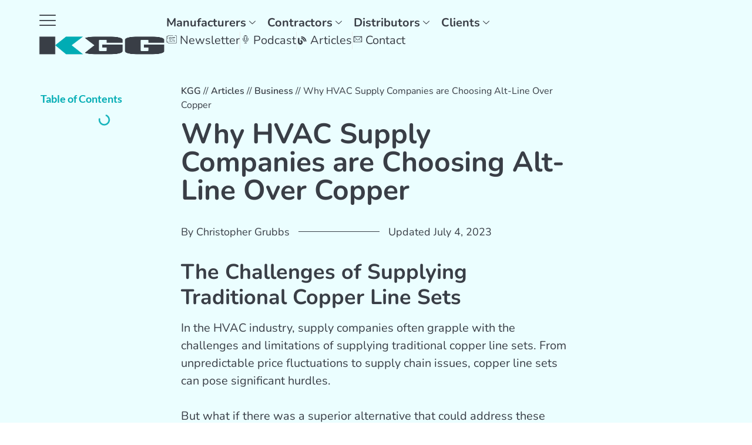

--- FILE ---
content_type: text/html; charset=UTF-8
request_url: https://kggconsulting.com/article/business/why-hvac-supply-companies-are-choosing-alt-line-over-copper/
body_size: 36530
content:
<!doctype html>
<html lang="en-US">
<head>
	<meta charset="UTF-8">
	<meta name="viewport" content="width=device-width, initial-scale=1">
	<link rel="profile" href="https://gmpg.org/xfn/11">
	<meta name='robots' content='index, follow, max-image-preview:large, max-snippet:-1, max-video-preview:-1' />

	<!-- This site is optimized with the Yoast SEO plugin v26.7 - https://yoast.com/wordpress/plugins/seo/ -->
	<title>Why HVAC Supply Companies are Choosing Alt-Line Over Copper</title>
	<meta name="description" content="More HVAC Supply companies are choosing Alt-Line over Copper wire for many reasons. Learn why you should join the movement!" />
	<link rel="canonical" href="https://kggconsulting.com/article/business/why-hvac-supply-companies-are-choosing-alt-line-over-copper/" />
	<meta property="og:locale" content="en_US" />
	<meta property="og:type" content="article" />
	<meta property="og:title" content="Why HVAC Supply Companies are Choosing Alt-Line Over Copper" />
	<meta property="og:description" content="More HVAC Supply companies are choosing Alt-Line over Copper wire for many reasons. Learn why you should join the movement!" />
	<meta property="og:url" content="https://kggconsulting.com/article/business/why-hvac-supply-companies-are-choosing-alt-line-over-copper/" />
	<meta property="og:site_name" content="KGG Consulting" />
	<meta property="article:publisher" content="https://www.facebook.com/kggconsulting/" />
	<meta property="article:modified_time" content="2023-07-04T17:06:26+00:00" />
	<meta property="og:image" content="https://kggconsulting.com/wp-content/uploads/2023/06/HVAC-Supply-Company-Alt-Line-1024x576.png" />
	<meta property="og:image:width" content="1024" />
	<meta property="og:image:height" content="576" />
	<meta property="og:image:type" content="image/png" />
	<meta name="twitter:card" content="summary_large_image" />
	<meta name="twitter:label1" content="Est. reading time" />
	<meta name="twitter:data1" content="2 minutes" />
	<script type="application/ld+json" class="yoast-schema-graph">{"@context":"https://schema.org","@graph":[{"@type":["Article","BlogPosting"],"@id":"https://kggconsulting.com/article/business/why-hvac-supply-companies-are-choosing-alt-line-over-copper/#article","isPartOf":{"@id":"https://kggconsulting.com/article/business/why-hvac-supply-companies-are-choosing-alt-line-over-copper/"},"author":{"name":"Christopher Grubbs","@id":"https://kggconsulting.com/#/schema/person/f3162701c403211abca7f8872c226e08"},"headline":"Why HVAC Supply Companies are Choosing Alt-Line Over Copper","datePublished":"2023-07-04T17:06:24+00:00","dateModified":"2023-07-04T17:06:26+00:00","mainEntityOfPage":{"@id":"https://kggconsulting.com/article/business/why-hvac-supply-companies-are-choosing-alt-line-over-copper/"},"wordCount":388,"publisher":{"@id":"https://kggconsulting.com/#organization"},"image":{"@id":"https://kggconsulting.com/article/business/why-hvac-supply-companies-are-choosing-alt-line-over-copper/#primaryimage"},"thumbnailUrl":"https://kggconsulting.com/wp-content/uploads/2023/06/HVAC-Supply-Company-Alt-Line.png","keywords":["Alt-Line","Copper Alternative","HVAC Supply Houses","line sets","Supply Chain"],"inLanguage":"en-US"},{"@type":"WebPage","@id":"https://kggconsulting.com/article/business/why-hvac-supply-companies-are-choosing-alt-line-over-copper/","url":"https://kggconsulting.com/article/business/why-hvac-supply-companies-are-choosing-alt-line-over-copper/","name":"Why HVAC Supply Companies are Choosing Alt-Line Over Copper","isPartOf":{"@id":"https://kggconsulting.com/#website"},"primaryImageOfPage":{"@id":"https://kggconsulting.com/article/business/why-hvac-supply-companies-are-choosing-alt-line-over-copper/#primaryimage"},"image":{"@id":"https://kggconsulting.com/article/business/why-hvac-supply-companies-are-choosing-alt-line-over-copper/#primaryimage"},"thumbnailUrl":"https://kggconsulting.com/wp-content/uploads/2023/06/HVAC-Supply-Company-Alt-Line.png","datePublished":"2023-07-04T17:06:24+00:00","dateModified":"2023-07-04T17:06:26+00:00","description":"More HVAC Supply companies are choosing Alt-Line over Copper wire for many reasons. Learn why you should join the movement!","breadcrumb":{"@id":"https://kggconsulting.com/article/business/why-hvac-supply-companies-are-choosing-alt-line-over-copper/#breadcrumb"},"inLanguage":"en-US","potentialAction":[{"@type":"ReadAction","target":["https://kggconsulting.com/article/business/why-hvac-supply-companies-are-choosing-alt-line-over-copper/"]}]},{"@type":"ImageObject","inLanguage":"en-US","@id":"https://kggconsulting.com/article/business/why-hvac-supply-companies-are-choosing-alt-line-over-copper/#primaryimage","url":"https://kggconsulting.com/wp-content/uploads/2023/06/HVAC-Supply-Company-Alt-Line.png","contentUrl":"https://kggconsulting.com/wp-content/uploads/2023/06/HVAC-Supply-Company-Alt-Line.png","width":2240,"height":1260,"caption":"Why HVAC Supply Companies are Choosing Alt-Line Over Copper"},{"@type":"BreadcrumbList","@id":"https://kggconsulting.com/article/business/why-hvac-supply-companies-are-choosing-alt-line-over-copper/#breadcrumb","itemListElement":[{"@type":"ListItem","position":1,"name":"KGG","item":"https://kggconsulting.com/"},{"@type":"ListItem","position":2,"name":"Articles","item":"https://kggconsulting.com/articles/"},{"@type":"ListItem","position":3,"name":"Business","item":"https://kggconsulting.com/articles/business/"},{"@type":"ListItem","position":4,"name":"Why HVAC Supply Companies are Choosing Alt-Line Over Copper"}]},{"@type":"WebSite","@id":"https://kggconsulting.com/#website","url":"https://kggconsulting.com/","name":"KGG Consulting","description":"","publisher":{"@id":"https://kggconsulting.com/#organization"},"potentialAction":[{"@type":"SearchAction","target":{"@type":"EntryPoint","urlTemplate":"https://kggconsulting.com/?s={search_term_string}"},"query-input":{"@type":"PropertyValueSpecification","valueRequired":true,"valueName":"search_term_string"}}],"inLanguage":"en-US"},{"@type":"Organization","@id":"https://kggconsulting.com/#organization","name":"KGG Consulting","url":"https://kggconsulting.com/","logo":{"@type":"ImageObject","inLanguage":"en-US","@id":"https://kggconsulting.com/#/schema/logo/image/","url":"https://kggconsulting.com/wp-content/uploads/2020/01/logo142_45.png","contentUrl":"https://kggconsulting.com/wp-content/uploads/2020/01/logo142_45.png","width":142,"height":45,"caption":"KGG Consulting"},"image":{"@id":"https://kggconsulting.com/#/schema/logo/image/"},"sameAs":["https://www.facebook.com/kggconsulting/","https://www.instagram.com/kggconsulting/","https://www.linkedin.com/company/kgg-consulting","https://www.youtube.com/kggconsulting","https://open.spotify.com/show/1e4K1lNb1XULkQSAhqcxI7","https://www.pinterest.com/kggconsulting"]},{"@type":"Person","@id":"https://kggconsulting.com/#/schema/person/f3162701c403211abca7f8872c226e08","name":"Christopher Grubbs","image":{"@type":"ImageObject","inLanguage":"en-US","@id":"https://kggconsulting.com/#/schema/person/image/","url":"https://secure.gravatar.com/avatar/2fd15613c3f96bcf9cbd65cc23214226972ae0110635ea5aecf795844025aa08?s=96&d=mm&r=g","contentUrl":"https://secure.gravatar.com/avatar/2fd15613c3f96bcf9cbd65cc23214226972ae0110635ea5aecf795844025aa08?s=96&d=mm&r=g","caption":"Christopher Grubbs"},"description":"Chris is the driving force behind KGG's marketing initiatives. Boasting over a decade in digital marketing, Chris's expertise is deeply rooted in HVAC lines and IAQ products. In 2018, recognizing the pivotal role of online presence in today's market, he pioneered KGG's in-house digital and marketing services. For collaborations or to learn more, connect with Chris on LinkedIn.","sameAs":["https://kggconsulting.com/","https://www.linkedin.com/in/christophergrubbs/"]}]}</script>
	<!-- / Yoast SEO plugin. -->


<link rel='dns-prefetch' href='//b2916933.smushcdn.com' />
<link rel='dns-prefetch' href='//hb.wpmucdn.com' />
<link href='//hb.wpmucdn.com' rel='preconnect' />
<link rel="alternate" type="application/rss+xml" title="KGG Consulting &raquo; Feed" href="https://kggconsulting.com/feed/" />
<link rel="alternate" title="oEmbed (JSON)" type="application/json+oembed" href="https://kggconsulting.com/wp-json/oembed/1.0/embed?url=https%3A%2F%2Fkggconsulting.com%2Farticle%2Fbusiness%2Fwhy-hvac-supply-companies-are-choosing-alt-line-over-copper%2F" />
<link rel="alternate" title="oEmbed (XML)" type="text/xml+oembed" href="https://kggconsulting.com/wp-json/oembed/1.0/embed?url=https%3A%2F%2Fkggconsulting.com%2Farticle%2Fbusiness%2Fwhy-hvac-supply-companies-are-choosing-alt-line-over-copper%2F&#038;format=xml" />
		<style>
			.lazyload,
			.lazyloading {
				max-width: 100%;
			}
		</style>
		<link rel='stylesheet' id='elementor-frontend-css' href='https://kggconsulting.com/wp-content/uploads/elementor/css/custom-frontend.min.css' media='all' />
<link rel='stylesheet' id='widget-icon-list-css' href='https://kggconsulting.com/wp-content/uploads/elementor/css/custom-widget-icon-list.min.css' media='all' />
<link rel='stylesheet' id='e-apple-webkit-css' href='https://kggconsulting.com/wp-content/uploads/elementor/css/custom-apple-webkit.min.css' media='all' />
<link rel='stylesheet' id='elementor-post-1137-css' href='https://kggconsulting.com/wp-content/uploads/elementor/css/post-1137.css' media='all' />
<link rel='stylesheet' id='elementor-post-2329-css' href='https://kggconsulting.com/wp-content/uploads/elementor/css/post-2329.css' media='all' />
<link rel='stylesheet' id='elementor-post-1160-css' href='https://kggconsulting.com/wp-content/uploads/elementor/css/post-1160.css' media='all' />
<link rel='stylesheet' id='elementor-post-2314-css' href='https://kggconsulting.com/wp-content/uploads/elementor/css/post-2314.css' media='all' />
<link rel='stylesheet' id='elementor-post-10365-css' href='https://kggconsulting.com/wp-content/uploads/elementor/css/post-10365.css' media='all' />
<link rel='stylesheet' id='elementor-post-3935-css' href='https://kggconsulting.com/wp-content/uploads/elementor/css/post-3935.css' media='all' />
<link rel='stylesheet' id='elementor-post-1852-css' href='https://kggconsulting.com/wp-content/uploads/elementor/css/post-1852.css' media='all' />
<link rel='stylesheet' id='elementor-post-3367-css' href='https://kggconsulting.com/wp-content/uploads/elementor/css/post-3367.css' media='all' />
<link rel='stylesheet' id='elementor-post-3465-css' href='https://kggconsulting.com/wp-content/uploads/elementor/css/post-3465.css' media='all' />
<link rel='stylesheet' id='elementor-post-3791-css' href='https://kggconsulting.com/wp-content/uploads/elementor/css/post-3791.css' media='all' />
<link rel='stylesheet' id='elementor-post-3859-css' href='https://kggconsulting.com/wp-content/uploads/elementor/css/post-3859.css' media='all' />
<link rel='stylesheet' id='elementor-post-3960-css' href='https://kggconsulting.com/wp-content/uploads/elementor/css/post-3960.css' media='all' />
<style id='wp-img-auto-sizes-contain-inline-css'>
img:is([sizes=auto i],[sizes^="auto," i]){contain-intrinsic-size:3000px 1500px}
/*# sourceURL=wp-img-auto-sizes-contain-inline-css */
</style>
<link rel='stylesheet' id='dashicons-css' href='https://hb.wpmucdn.com/kggconsulting.com/9233e9f5-0785-4cc5-ac22-3a6e65484c20.css' media='all' />
<link rel='stylesheet' id='post-views-counter-frontend-css' href='https://hb.wpmucdn.com/kggconsulting.com/9d592d50-5d29-42a8-89b6-0f9539777482.css' media='all' />
<link rel='stylesheet' id='wp-block-library-css' href='https://hb.wpmucdn.com/kggconsulting.com/a0493ab2-59eb-4703-8e3a-29a8e0bcdcf1.css' media='all' />
<style id='global-styles-inline-css'>
:root{--wp--preset--aspect-ratio--square: 1;--wp--preset--aspect-ratio--4-3: 4/3;--wp--preset--aspect-ratio--3-4: 3/4;--wp--preset--aspect-ratio--3-2: 3/2;--wp--preset--aspect-ratio--2-3: 2/3;--wp--preset--aspect-ratio--16-9: 16/9;--wp--preset--aspect-ratio--9-16: 9/16;--wp--preset--color--black: #000000;--wp--preset--color--cyan-bluish-gray: #abb8c3;--wp--preset--color--white: #ffffff;--wp--preset--color--pale-pink: #f78da7;--wp--preset--color--vivid-red: #cf2e2e;--wp--preset--color--luminous-vivid-orange: #ff6900;--wp--preset--color--luminous-vivid-amber: #fcb900;--wp--preset--color--light-green-cyan: #7bdcb5;--wp--preset--color--vivid-green-cyan: #00d084;--wp--preset--color--pale-cyan-blue: #8ed1fc;--wp--preset--color--vivid-cyan-blue: #0693e3;--wp--preset--color--vivid-purple: #9b51e0;--wp--preset--gradient--vivid-cyan-blue-to-vivid-purple: linear-gradient(135deg,rgb(6,147,227) 0%,rgb(155,81,224) 100%);--wp--preset--gradient--light-green-cyan-to-vivid-green-cyan: linear-gradient(135deg,rgb(122,220,180) 0%,rgb(0,208,130) 100%);--wp--preset--gradient--luminous-vivid-amber-to-luminous-vivid-orange: linear-gradient(135deg,rgb(252,185,0) 0%,rgb(255,105,0) 100%);--wp--preset--gradient--luminous-vivid-orange-to-vivid-red: linear-gradient(135deg,rgb(255,105,0) 0%,rgb(207,46,46) 100%);--wp--preset--gradient--very-light-gray-to-cyan-bluish-gray: linear-gradient(135deg,rgb(238,238,238) 0%,rgb(169,184,195) 100%);--wp--preset--gradient--cool-to-warm-spectrum: linear-gradient(135deg,rgb(74,234,220) 0%,rgb(151,120,209) 20%,rgb(207,42,186) 40%,rgb(238,44,130) 60%,rgb(251,105,98) 80%,rgb(254,248,76) 100%);--wp--preset--gradient--blush-light-purple: linear-gradient(135deg,rgb(255,206,236) 0%,rgb(152,150,240) 100%);--wp--preset--gradient--blush-bordeaux: linear-gradient(135deg,rgb(254,205,165) 0%,rgb(254,45,45) 50%,rgb(107,0,62) 100%);--wp--preset--gradient--luminous-dusk: linear-gradient(135deg,rgb(255,203,112) 0%,rgb(199,81,192) 50%,rgb(65,88,208) 100%);--wp--preset--gradient--pale-ocean: linear-gradient(135deg,rgb(255,245,203) 0%,rgb(182,227,212) 50%,rgb(51,167,181) 100%);--wp--preset--gradient--electric-grass: linear-gradient(135deg,rgb(202,248,128) 0%,rgb(113,206,126) 100%);--wp--preset--gradient--midnight: linear-gradient(135deg,rgb(2,3,129) 0%,rgb(40,116,252) 100%);--wp--preset--font-size--small: 13px;--wp--preset--font-size--medium: 20px;--wp--preset--font-size--large: 36px;--wp--preset--font-size--x-large: 42px;--wp--preset--spacing--20: 0.44rem;--wp--preset--spacing--30: 0.67rem;--wp--preset--spacing--40: 1rem;--wp--preset--spacing--50: 1.5rem;--wp--preset--spacing--60: 2.25rem;--wp--preset--spacing--70: 3.38rem;--wp--preset--spacing--80: 5.06rem;--wp--preset--shadow--natural: 6px 6px 9px rgba(0, 0, 0, 0.2);--wp--preset--shadow--deep: 12px 12px 50px rgba(0, 0, 0, 0.4);--wp--preset--shadow--sharp: 6px 6px 0px rgba(0, 0, 0, 0.2);--wp--preset--shadow--outlined: 6px 6px 0px -3px rgb(255, 255, 255), 6px 6px rgb(0, 0, 0);--wp--preset--shadow--crisp: 6px 6px 0px rgb(0, 0, 0);}:root { --wp--style--global--content-size: 800px;--wp--style--global--wide-size: 1200px; }:where(body) { margin: 0; }.wp-site-blocks > .alignleft { float: left; margin-right: 2em; }.wp-site-blocks > .alignright { float: right; margin-left: 2em; }.wp-site-blocks > .aligncenter { justify-content: center; margin-left: auto; margin-right: auto; }:where(.wp-site-blocks) > * { margin-block-start: 24px; margin-block-end: 0; }:where(.wp-site-blocks) > :first-child { margin-block-start: 0; }:where(.wp-site-blocks) > :last-child { margin-block-end: 0; }:root { --wp--style--block-gap: 24px; }:root :where(.is-layout-flow) > :first-child{margin-block-start: 0;}:root :where(.is-layout-flow) > :last-child{margin-block-end: 0;}:root :where(.is-layout-flow) > *{margin-block-start: 24px;margin-block-end: 0;}:root :where(.is-layout-constrained) > :first-child{margin-block-start: 0;}:root :where(.is-layout-constrained) > :last-child{margin-block-end: 0;}:root :where(.is-layout-constrained) > *{margin-block-start: 24px;margin-block-end: 0;}:root :where(.is-layout-flex){gap: 24px;}:root :where(.is-layout-grid){gap: 24px;}.is-layout-flow > .alignleft{float: left;margin-inline-start: 0;margin-inline-end: 2em;}.is-layout-flow > .alignright{float: right;margin-inline-start: 2em;margin-inline-end: 0;}.is-layout-flow > .aligncenter{margin-left: auto !important;margin-right: auto !important;}.is-layout-constrained > .alignleft{float: left;margin-inline-start: 0;margin-inline-end: 2em;}.is-layout-constrained > .alignright{float: right;margin-inline-start: 2em;margin-inline-end: 0;}.is-layout-constrained > .aligncenter{margin-left: auto !important;margin-right: auto !important;}.is-layout-constrained > :where(:not(.alignleft):not(.alignright):not(.alignfull)){max-width: var(--wp--style--global--content-size);margin-left: auto !important;margin-right: auto !important;}.is-layout-constrained > .alignwide{max-width: var(--wp--style--global--wide-size);}body .is-layout-flex{display: flex;}.is-layout-flex{flex-wrap: wrap;align-items: center;}.is-layout-flex > :is(*, div){margin: 0;}body .is-layout-grid{display: grid;}.is-layout-grid > :is(*, div){margin: 0;}body{padding-top: 0px;padding-right: 0px;padding-bottom: 0px;padding-left: 0px;}a:where(:not(.wp-element-button)){text-decoration: underline;}:root :where(.wp-element-button, .wp-block-button__link){background-color: #32373c;border-width: 0;color: #fff;font-family: inherit;font-size: inherit;font-style: inherit;font-weight: inherit;letter-spacing: inherit;line-height: inherit;padding-top: calc(0.667em + 2px);padding-right: calc(1.333em + 2px);padding-bottom: calc(0.667em + 2px);padding-left: calc(1.333em + 2px);text-decoration: none;text-transform: inherit;}.has-black-color{color: var(--wp--preset--color--black) !important;}.has-cyan-bluish-gray-color{color: var(--wp--preset--color--cyan-bluish-gray) !important;}.has-white-color{color: var(--wp--preset--color--white) !important;}.has-pale-pink-color{color: var(--wp--preset--color--pale-pink) !important;}.has-vivid-red-color{color: var(--wp--preset--color--vivid-red) !important;}.has-luminous-vivid-orange-color{color: var(--wp--preset--color--luminous-vivid-orange) !important;}.has-luminous-vivid-amber-color{color: var(--wp--preset--color--luminous-vivid-amber) !important;}.has-light-green-cyan-color{color: var(--wp--preset--color--light-green-cyan) !important;}.has-vivid-green-cyan-color{color: var(--wp--preset--color--vivid-green-cyan) !important;}.has-pale-cyan-blue-color{color: var(--wp--preset--color--pale-cyan-blue) !important;}.has-vivid-cyan-blue-color{color: var(--wp--preset--color--vivid-cyan-blue) !important;}.has-vivid-purple-color{color: var(--wp--preset--color--vivid-purple) !important;}.has-black-background-color{background-color: var(--wp--preset--color--black) !important;}.has-cyan-bluish-gray-background-color{background-color: var(--wp--preset--color--cyan-bluish-gray) !important;}.has-white-background-color{background-color: var(--wp--preset--color--white) !important;}.has-pale-pink-background-color{background-color: var(--wp--preset--color--pale-pink) !important;}.has-vivid-red-background-color{background-color: var(--wp--preset--color--vivid-red) !important;}.has-luminous-vivid-orange-background-color{background-color: var(--wp--preset--color--luminous-vivid-orange) !important;}.has-luminous-vivid-amber-background-color{background-color: var(--wp--preset--color--luminous-vivid-amber) !important;}.has-light-green-cyan-background-color{background-color: var(--wp--preset--color--light-green-cyan) !important;}.has-vivid-green-cyan-background-color{background-color: var(--wp--preset--color--vivid-green-cyan) !important;}.has-pale-cyan-blue-background-color{background-color: var(--wp--preset--color--pale-cyan-blue) !important;}.has-vivid-cyan-blue-background-color{background-color: var(--wp--preset--color--vivid-cyan-blue) !important;}.has-vivid-purple-background-color{background-color: var(--wp--preset--color--vivid-purple) !important;}.has-black-border-color{border-color: var(--wp--preset--color--black) !important;}.has-cyan-bluish-gray-border-color{border-color: var(--wp--preset--color--cyan-bluish-gray) !important;}.has-white-border-color{border-color: var(--wp--preset--color--white) !important;}.has-pale-pink-border-color{border-color: var(--wp--preset--color--pale-pink) !important;}.has-vivid-red-border-color{border-color: var(--wp--preset--color--vivid-red) !important;}.has-luminous-vivid-orange-border-color{border-color: var(--wp--preset--color--luminous-vivid-orange) !important;}.has-luminous-vivid-amber-border-color{border-color: var(--wp--preset--color--luminous-vivid-amber) !important;}.has-light-green-cyan-border-color{border-color: var(--wp--preset--color--light-green-cyan) !important;}.has-vivid-green-cyan-border-color{border-color: var(--wp--preset--color--vivid-green-cyan) !important;}.has-pale-cyan-blue-border-color{border-color: var(--wp--preset--color--pale-cyan-blue) !important;}.has-vivid-cyan-blue-border-color{border-color: var(--wp--preset--color--vivid-cyan-blue) !important;}.has-vivid-purple-border-color{border-color: var(--wp--preset--color--vivid-purple) !important;}.has-vivid-cyan-blue-to-vivid-purple-gradient-background{background: var(--wp--preset--gradient--vivid-cyan-blue-to-vivid-purple) !important;}.has-light-green-cyan-to-vivid-green-cyan-gradient-background{background: var(--wp--preset--gradient--light-green-cyan-to-vivid-green-cyan) !important;}.has-luminous-vivid-amber-to-luminous-vivid-orange-gradient-background{background: var(--wp--preset--gradient--luminous-vivid-amber-to-luminous-vivid-orange) !important;}.has-luminous-vivid-orange-to-vivid-red-gradient-background{background: var(--wp--preset--gradient--luminous-vivid-orange-to-vivid-red) !important;}.has-very-light-gray-to-cyan-bluish-gray-gradient-background{background: var(--wp--preset--gradient--very-light-gray-to-cyan-bluish-gray) !important;}.has-cool-to-warm-spectrum-gradient-background{background: var(--wp--preset--gradient--cool-to-warm-spectrum) !important;}.has-blush-light-purple-gradient-background{background: var(--wp--preset--gradient--blush-light-purple) !important;}.has-blush-bordeaux-gradient-background{background: var(--wp--preset--gradient--blush-bordeaux) !important;}.has-luminous-dusk-gradient-background{background: var(--wp--preset--gradient--luminous-dusk) !important;}.has-pale-ocean-gradient-background{background: var(--wp--preset--gradient--pale-ocean) !important;}.has-electric-grass-gradient-background{background: var(--wp--preset--gradient--electric-grass) !important;}.has-midnight-gradient-background{background: var(--wp--preset--gradient--midnight) !important;}.has-small-font-size{font-size: var(--wp--preset--font-size--small) !important;}.has-medium-font-size{font-size: var(--wp--preset--font-size--medium) !important;}.has-large-font-size{font-size: var(--wp--preset--font-size--large) !important;}.has-x-large-font-size{font-size: var(--wp--preset--font-size--x-large) !important;}
:root :where(.wp-block-pullquote){font-size: 1.5em;line-height: 1.6;}
/*# sourceURL=global-styles-inline-css */
</style>
<link rel='stylesheet' id='wphb-1-css' href='https://hb.wpmucdn.com/kggconsulting.com/855fe2c5-f2d4-4ac5-a826-74f60e8d7ea3.css' media='all' />
<script type="wphb-delay-type" src="https://hb.wpmucdn.com/kggconsulting.com/d7eead82-f40b-4cf3-9f4e-868f0b9627f6.js" id="jquery-core-js"></script>
<script type="wphb-delay-type" src="https://hb.wpmucdn.com/kggconsulting.com/482fbb04-0703-40f3-b32b-52fc9218c8eb.js" id="jquery-migrate-js"></script>
<script type="wphb-delay-type" id="beehive-gtm-frontend-header-js-after">
var dataLayer = [{"post_title":"Why HVAC Supply Companies are Choosing Alt-Line Over Copper","post_type":"article"}];
(function(w,d,s,l,i){w[l]=w[l]||[];w[l].push({'gtm.start':
			new Date().getTime(),event:'gtm.js'});var f=d.getElementsByTagName(s)[0],
			j=d.createElement(s),dl=l!='dataLayer'?'&l='+l:'';j.async=true;j.src=
			'https://www.googletagmanager.com/gtm.js?id='+i+dl;f.parentNode.insertBefore(j,f);
			})(window,document,'script','dataLayer','GTM-TNH93SL');
//# sourceURL=beehive-gtm-frontend-header-js-after
</script>
<script id="ecs_ajax_load-js-extra">
var ecs_ajax_params = {"ajaxurl":"https://kggconsulting.com/wp-admin/admin-ajax.php","posts":"{\"page\":0,\"post_type\":\"article\",\"article_category\":\"business\",\"article\":\"why-hvac-supply-companies-are-choosing-alt-line-over-copper\",\"name\":\"why-hvac-supply-companies-are-choosing-alt-line-over-copper\",\"error\":\"\",\"m\":\"\",\"p\":0,\"post_parent\":\"\",\"subpost\":\"\",\"subpost_id\":\"\",\"attachment\":\"\",\"attachment_id\":0,\"pagename\":\"\",\"page_id\":0,\"second\":\"\",\"minute\":\"\",\"hour\":\"\",\"day\":0,\"monthnum\":0,\"year\":0,\"w\":0,\"category_name\":\"\",\"tag\":\"\",\"cat\":\"\",\"tag_id\":\"\",\"author\":\"\",\"author_name\":\"\",\"feed\":\"\",\"tb\":\"\",\"paged\":0,\"meta_key\":\"\",\"meta_value\":\"\",\"preview\":\"\",\"s\":\"\",\"sentence\":\"\",\"title\":\"\",\"fields\":\"all\",\"menu_order\":\"\",\"embed\":\"\",\"category__in\":[],\"category__not_in\":[],\"category__and\":[],\"post__in\":[],\"post__not_in\":[],\"post_name__in\":[],\"tag__in\":[],\"tag__not_in\":[],\"tag__and\":[],\"tag_slug__in\":[],\"tag_slug__and\":[],\"post_parent__in\":[],\"post_parent__not_in\":[],\"author__in\":[],\"author__not_in\":[],\"search_columns\":[],\"ignore_sticky_posts\":false,\"suppress_filters\":false,\"cache_results\":true,\"update_post_term_cache\":true,\"update_menu_item_cache\":false,\"lazy_load_term_meta\":true,\"update_post_meta_cache\":true,\"posts_per_page\":6,\"nopaging\":false,\"comments_per_page\":\"50\",\"no_found_rows\":false,\"order\":\"DESC\"}"};
//# sourceURL=ecs_ajax_load-js-extra
</script>
<script type="wphb-delay-type" src="https://hb.wpmucdn.com/kggconsulting.com/aff78d04-df24-45bd-b6d6-35d07be45e05.js" id="ecs_ajax_load-js"></script>
<script type="wphb-delay-type" src="https://hb.wpmucdn.com/kggconsulting.com/fce9136d-0011-43d2-8d94-ddea1cd13349.js" id="ecs-script-js"></script>
<link rel="https://api.w.org/" href="https://kggconsulting.com/wp-json/" /><link rel="alternate" title="JSON" type="application/json" href="https://kggconsulting.com/wp-json/wp/v2/article/13317" /><link rel="EditURI" type="application/rsd+xml" title="RSD" href="https://kggconsulting.com/xmlrpc.php?rsd" />
<!-- HFCM by 99 Robots - Snippet # 2: Facebook Pixel -->
<!-- Facebook Pixel Code -->
<script type="wphb-delay-type">
  !function(f,b,e,v,n,t,s)
  {if(f.fbq)return;n=f.fbq=function(){n.callMethod?
  n.callMethod.apply(n,arguments):n.queue.push(arguments)};
  if(!f._fbq)f._fbq=n;n.push=n;n.loaded=!0;n.version='2.0';
  n.queue=[];t=b.createElement(e);t.async=!0;
  t.src=v;s=b.getElementsByTagName(e)[0];
  s.parentNode.insertBefore(t,s)}(window, document,'script',
  'https://connect.facebook.net/en_US/fbevents.js');
  fbq('init', '518728388982145');
  fbq('track', 'PageView');
</script>
<noscript><img height="1" width="1" style="display:none"
  src="https://www.facebook.com/tr?id=518728388982145&ev=PageView&noscript=1"
/></noscript>
<!-- End Facebook Pixel Code -->
<meta name="facebook-domain-verification" content="ltj4359h23qwmcuuey1vjinqak21s9" />
<!-- /end HFCM by 99 Robots -->
<!-- HFCM by 99 Robots - Snippet # 5: Site-wide Schema -->
<script type="application/ld+json">
  {
  "@context": "http://schema.org",
  "@type": "Organization",
  "url": "https://kggconsulting.com/",
  "logo": "https://kggconsulting.com/wp-content/uploads/2019/05/logo.png",    
  "description": "KGG Consulting is a group of tight-knit HVAC industry professionals and IAQ experts. As the only nationwide HVAC and IAQ team that provides sales, branding and digital services in one–we bring value to every part of the sales process.",
  "name": "KGG Consulting",     	
  "sameAs": [ "https://www.facebook.com/kggconsulting/",
    	"https://www.linkedin.com/company/kgg-consulting",
    	"https://www.youtube.com/channel/UCi9MGd9g5Pkzug0VdYVrrpw","https://open.spotify.com/show/1e4K1lNb1XULkQSAhqcxI7"]
  	}</script>

<!-- /end HFCM by 99 Robots -->
<style id="wplmi-inline-css" type="text/css">
 span.wplmi-user-avatar { width: 16px;display: inline-block !important;flex-shrink: 0; } img.wplmi-elementor-avatar { border-radius: 100%;margin-right: 3px; }
</style>
		<script type="wphb-delay-type">
			document.documentElement.className = document.documentElement.className.replace('no-js', 'js');
		</script>
				<style>
			.no-js img.lazyload {
				display: none;
			}

			figure.wp-block-image img.lazyloading {
				min-width: 150px;
			}

			.lazyload,
			.lazyloading {
				--smush-placeholder-width: 100px;
				--smush-placeholder-aspect-ratio: 1/1;
				width: var(--smush-image-width, var(--smush-placeholder-width)) !important;
				aspect-ratio: var(--smush-image-aspect-ratio, var(--smush-placeholder-aspect-ratio)) !important;
			}

						.lazyload, .lazyloading {
				opacity: 0;
			}

			.lazyloaded {
				opacity: 1;
				transition: opacity 400ms;
				transition-delay: 0ms;
			}

					</style>
		<meta name="description" content="Are you an HVAC supply company struggling with the unpredictable costs and supply chain issues of traditional copper line sets? If so, Alt-Line presents an innovative and superior alternative that can help you address these challenges. Boasting over 40 years of proven success and a range of benefits, such as predictable costs, reliable delivery, and superior product performance, Alt-Line is the ideal choice for HVAC supply companies. Its coated low-carbon steel tubing offers superior resistance to environmental and weather-related corrosion, extending the lifespan of HVAC systems and reducing maintenance and replacement costs.">
					<!-- Google Analytics tracking code output by Beehive Analytics Pro -->
						<script type="wphb-delay-type" async src="https://www.googletagmanager.com/gtag/js?id=G-8T3T7VKQ7R&l=beehiveDataLayer"></script>
		<script type="wphb-delay-type">
						window.beehiveDataLayer = window.beehiveDataLayer || [];
			function beehive_ga() {beehiveDataLayer.push(arguments);}
			beehive_ga('js', new Date())
						beehive_ga('config', 'G-8T3T7VKQ7R', {
				'anonymize_ip': false,
				'allow_google_signals': false,
			})
					</script>
		<meta name="generator" content="Elementor 3.34.1; features: additional_custom_breakpoints; settings: css_print_method-external, google_font-enabled, font_display-auto">
<!-- SEO meta tags powered by SmartCrawl https://wpmudev.com/project/smartcrawl-wordpress-seo/ -->
<meta name="description" content="Are you an HVAC supply company struggling with the unpredictable costs and supply chain issues of traditional copper line sets? If so, Alt-Line presents an  ..." />
<script type="application/ld+json">{"@context":"https:\/\/schema.org","@graph":[{"@type":"WPHeader","url":"https:\/\/kggconsulting.com\/article\/business\/why-hvac-supply-companies-are-choosing-alt-line-over-copper\/","headline":"Why HVAC Supply Companies are Choosing Alt-Line Over Copper","description":"Are you an HVAC supply company struggling with the unpredictable costs and supply chain issues of traditional copper line sets? If so, Alt-Line presents an  ..."},{"@type":"WPFooter","url":"https:\/\/kggconsulting.com\/article\/business\/why-hvac-supply-companies-are-choosing-alt-line-over-copper\/","headline":"Why HVAC Supply Companies are Choosing Alt-Line Over Copper","description":"Are you an HVAC supply company struggling with the unpredictable costs and supply chain issues of traditional copper line sets? If so, Alt-Line presents an  ...","copyrightYear":"2026"},{"@type":"Organization","@id":"https:\/\/kggconsulting.com\/#schema-publishing-organization","url":"https:\/\/kggconsulting.com","name":"KGG Consulting, Inc.","logo":{"@type":"ImageObject","@id":"https:\/\/kggconsulting.com\/#schema-organization-logo","url":"https:\/\/kggconsulting.com\/wp-content\/uploads\/2020\/01\/logo142_45.png","height":60,"width":60}},{"@type":"WebSite","@id":"https:\/\/kggconsulting.com\/#schema-website","url":"https:\/\/kggconsulting.com","name":"KGG Consulting","encoding":"UTF-8","potentialAction":{"@type":"SearchAction","target":"https:\/\/kggconsulting.com\/search\/{search_term_string}\/","query-input":"required name=search_term_string"}},{"@type":"BreadcrumbList","@id":"https:\/\/kggconsulting.com\/article\/business\/why-hvac-supply-companies-are-choosing-alt-line-over-copper?page&post_type=article&article_category=business&article=why-hvac-supply-companies-are-choosing-alt-line-over-copper&name=why-hvac-supply-companies-are-choosing-alt-line-over-copper\/#breadcrumb","itemListElement":[{"@type":"ListItem","position":1,"name":"Home","item":"https:\/\/kggconsulting.com"},{"@type":"ListItem","position":2,"name":"Articles","item":"https:\/\/kggconsulting.com\/articles\/"},{"@type":"ListItem","position":3,"name":"Why HVAC Supply Companies are Choosing Alt-Line Over Copper"}]},{"@type":"Person","@id":"https:\/\/kggconsulting.com\/author\/kggdigital\/#schema-author","name":"Christopher Grubbs","url":"https:\/\/kggconsulting.com\/author\/kggdigital\/","description":"Chris is the driving force behind KGG's marketing initiatives. Boasting over a decade in digital marketing, Chris's expertise is deeply rooted in HVAC lines and IAQ products. In 2018, recognizing the pivotal role of online presence in today's market, he pioneered KGG's in-house digital and marketing services. For collaborations or to learn more, <a href=\"https:\/\/www.linkedin.com\/in\/christophergrubbs\/\">connect with Chris on LinkedIn<\/a>."},{"@type":"WebPage","@id":"https:\/\/kggconsulting.com\/article\/business\/why-hvac-supply-companies-are-choosing-alt-line-over-copper\/#schema-webpage","isPartOf":{"@id":"https:\/\/kggconsulting.com\/#schema-website"},"publisher":{"@id":"https:\/\/kggconsulting.com\/#schema-publishing-organization"},"url":"https:\/\/kggconsulting.com\/article\/business\/why-hvac-supply-companies-are-choosing-alt-line-over-copper\/","hasPart":[{"@type":"SiteNavigationElement","@id":"https:\/\/kggconsulting.com\/article\/business\/why-hvac-supply-companies-are-choosing-alt-line-over-copper\/#schema-nav-element-2315","name":"Manufacturers","url":""},{"@type":"SiteNavigationElement","@id":"https:\/\/kggconsulting.com\/article\/business\/why-hvac-supply-companies-are-choosing-alt-line-over-copper\/#schema-nav-element-2316","name":"Contractors","url":""},{"@type":"SiteNavigationElement","@id":"https:\/\/kggconsulting.com\/article\/business\/why-hvac-supply-companies-are-choosing-alt-line-over-copper\/#schema-nav-element-2317","name":"Distributors","url":""},{"@type":"SiteNavigationElement","@id":"https:\/\/kggconsulting.com\/article\/business\/why-hvac-supply-companies-are-choosing-alt-line-over-copper\/#schema-nav-element-14923","name":"Clients","url":"#"},{"@type":"SiteNavigationElement","@id":"https:\/\/kggconsulting.com\/article\/business\/why-hvac-supply-companies-are-choosing-alt-line-over-copper\/#schema-nav-element-14916","name":"","url":"https:\/\/kggconsulting.com\/clients\/alorair\/"},{"@type":"SiteNavigationElement","@id":"https:\/\/kggconsulting.com\/article\/business\/why-hvac-supply-companies-are-choosing-alt-line-over-copper\/#schema-nav-element-14907","name":"","url":"https:\/\/kggconsulting.com\/clients\/airsept\/"},{"@type":"SiteNavigationElement","@id":"https:\/\/kggconsulting.com\/article\/business\/why-hvac-supply-companies-are-choosing-alt-line-over-copper\/#schema-nav-element-14908","name":"","url":"https:\/\/kggconsulting.com\/clients\/alt-line\/"},{"@type":"SiteNavigationElement","@id":"https:\/\/kggconsulting.com\/article\/business\/why-hvac-supply-companies-are-choosing-alt-line-over-copper\/#schema-nav-element-14912","name":"","url":"https:\/\/kggconsulting.com\/clients\/zephyr\/"},{"@type":"SiteNavigationElement","@id":"https:\/\/kggconsulting.com\/article\/business\/why-hvac-supply-companies-are-choosing-alt-line-over-copper\/#schema-nav-element-14909","name":"","url":"https:\/\/kggconsulting.com\/clients\/castle-filters\/"},{"@type":"SiteNavigationElement","@id":"https:\/\/kggconsulting.com\/article\/business\/why-hvac-supply-companies-are-choosing-alt-line-over-copper\/#schema-nav-element-14918","name":"","url":"https:\/\/kggconsulting.com\/clients\/dustfree\/"},{"@type":"SiteNavigationElement","@id":"https:\/\/kggconsulting.com\/article\/business\/why-hvac-supply-companies-are-choosing-alt-line-over-copper\/#schema-nav-element-14915","name":"","url":"https:\/\/kggconsulting.com\/clients\/lifebreath\/"},{"@type":"SiteNavigationElement","@id":"https:\/\/kggconsulting.com\/article\/business\/why-hvac-supply-companies-are-choosing-alt-line-over-copper\/#schema-nav-element-14911","name":"","url":"https:\/\/kggconsulting.com\/clients\/ingenii\/"},{"@type":"SiteNavigationElement","@id":"https:\/\/kggconsulting.com\/article\/business\/why-hvac-supply-companies-are-choosing-alt-line-over-copper\/#schema-nav-element-14913","name":"","url":"https:\/\/kggconsulting.com\/clients\/rinsekit\/"},{"@type":"SiteNavigationElement","@id":"https:\/\/kggconsulting.com\/article\/business\/why-hvac-supply-companies-are-choosing-alt-line-over-copper\/#schema-nav-element-14914","name":"","url":"https:\/\/kggconsulting.com\/clients\/clean-comfort\/"}]},{"@type":"Article","mainEntityOfPage":{"@id":"https:\/\/kggconsulting.com\/article\/business\/why-hvac-supply-companies-are-choosing-alt-line-over-copper\/#schema-webpage"},"author":{"@id":"https:\/\/kggconsulting.com\/author\/kggdigital\/#schema-author"},"publisher":{"@id":"https:\/\/kggconsulting.com\/#schema-publishing-organization"},"dateModified":"2023-07-04T10:06:26","datePublished":"2023-07-04T10:06:24","headline":"Why HVAC Supply Companies are Choosing Alt-Line Over Copper","description":"Are you an HVAC supply company struggling with the unpredictable costs and supply chain issues of traditional copper line sets? If so, Alt-Line presents an  ...","name":"Why HVAC Supply Companies are Choosing Alt-Line Over Copper","image":{"@type":"ImageObject","@id":"https:\/\/kggconsulting.com\/article\/business\/why-hvac-supply-companies-are-choosing-alt-line-over-copper\/#schema-article-image","url":"https:\/\/kggconsulting.com\/wp-content\/uploads\/2023\/06\/HVAC-Supply-Company-Alt-Line.png","height":1260,"width":2240},"thumbnailUrl":"https:\/\/kggconsulting.com\/wp-content\/uploads\/2023\/06\/HVAC-Supply-Company-Alt-Line.png"}]}</script>
<meta property="og:type" content="article" />
<meta property="og:url" content="https://kggconsulting.com/article/business/why-hvac-supply-companies-are-choosing-alt-line-over-copper/" />
<meta property="og:title" content="Why HVAC Supply Companies are Choosing Alt-Line Over Copper" />
<meta property="og:description" content="Are you an HVAC supply company struggling with the unpredictable costs and supply chain issues of traditional copper line sets? If so, Alt-Line presents an ..." />
<meta property="og:image" content="https://kggconsulting.com/wp-content/uploads/2023/06/HVAC-Supply-Company-Alt-Line.png" />
<meta property="og:image:width" content="2240" />
<meta property="og:image:height" content="1260" />
<meta property="article:published_time" content="2023-07-04T10:06:24" />
<meta property="article:author" content="Christopher Grubbs" />
<meta name="twitter:card" content="summary_large_image" />
<meta name="twitter:title" content="Why HVAC Supply Companies are Choosing Alt-Line Over Copper" />
<meta name="twitter:description" content="Are you an HVAC supply company struggling with the unpredictable costs and supply chain issues of traditional copper line sets? If so, Alt-Line presents an ..." />
<meta name="twitter:image" content="https://kggconsulting.com/wp-content/uploads/2023/06/HVAC-Supply-Company-Alt-Line.png" />
<!-- /SEO -->
			<style>
				.e-con.e-parent:nth-of-type(n+4):not(.e-lazyloaded):not(.e-no-lazyload),
				.e-con.e-parent:nth-of-type(n+4):not(.e-lazyloaded):not(.e-no-lazyload) * {
					background-image: none !important;
				}
				@media screen and (max-height: 1024px) {
					.e-con.e-parent:nth-of-type(n+3):not(.e-lazyloaded):not(.e-no-lazyload),
					.e-con.e-parent:nth-of-type(n+3):not(.e-lazyloaded):not(.e-no-lazyload) * {
						background-image: none !important;
					}
				}
				@media screen and (max-height: 640px) {
					.e-con.e-parent:nth-of-type(n+2):not(.e-lazyloaded):not(.e-no-lazyload),
					.e-con.e-parent:nth-of-type(n+2):not(.e-lazyloaded):not(.e-no-lazyload) * {
						background-image: none !important;
					}
				}
			</style>
			<link rel="icon" href="https://b2916933.smushcdn.com/2916933/wp-content/uploads/2019/05/cropped-kgg-icon-500-profile-32x32.png?lossy=2&strip=1&webp=1" sizes="32x32" />
<link rel="icon" href="https://b2916933.smushcdn.com/2916933/wp-content/uploads/2019/05/cropped-kgg-icon-500-profile-192x192.png?lossy=2&strip=1&webp=1" sizes="192x192" />
<link rel="apple-touch-icon" href="https://b2916933.smushcdn.com/2916933/wp-content/uploads/2019/05/cropped-kgg-icon-500-profile-180x180.png?lossy=2&strip=1&webp=1" />
<meta name="msapplication-TileImage" content="https://kggconsulting.com/wp-content/uploads/2019/05/cropped-kgg-icon-500-profile-270x270.png" />
		<style id="wp-custom-css">
			.ld-course-list-items .ld_course_grid .btn-primary {
    color: #ffffff;
    background-color: #393E46 !important;
    border-color: #393E46 !important;
}
.ld-course-list-items .ld_course_grid .btn-primary:hover, .ld-course-list-items .ld_course_grid .btn-primary:focus, .ld-course-list-items .ld_course_grid .btn-primary:active, .ld-course-list-items .ld_course_grid .btn-primary.active, .ld-course-list-items .ld_course_grid .open .dropdown-toggle.btn-primary {
    background-color: #00adb5 !important;
    border-color: #00adb5 !important; 
}
.ld-course-list-items .ld_course_grid .thumbnail.course .ld_course_grid_price.ribbon-enrolled {
    background: #00adb5 !important;
}
.ld-course-list-items .ld_course_grid .thumbnail.course .ld_course_grid_price {
    background: #00adb5 !important;	
}
.squarebrackets 
{
	margin-top:10px;
	margin-bottom: 15px;
	margin-right: 25px;
	margin-left: 25px;
	position: relative;
  padding: 15px 30px 15px 50px;
	font-size: 16px;
}
.squarebrackets:before {
   content: " ";
   border-left:1px solid #00ACB4;
   margin-right:10px;
   padding:10px;
	    position: absolute;
    top: 0;
    bottom: 0;
    left: 0;
}
.iconfloat {
	  width: 55px;
    position: absolute;
    top: 15px;
    bottom: 0;
    left: -25px;
    z-index: 5;
		border-top: #fff 5px solid !important; 
		border-bottom: #fff 5px solid !important;
}
.callout 
{
	margin-top: 25px;
	margin-bottom: 30px;
	margin-right: 25px;
	position: relative;
  padding: 15px 25px 15px 25px;
	font-size: 20px;
	line-height: 1.5;
}
.callout:before {
   content: " ";
   border-left:2px solid #00ACB4;
   border-top:2px solid #00ACB4;
   border-bottom:2px solid #00ACB4;
   padding:10px 5px 10px 5px;
	    position: absolute;
    top: 0;
    bottom: 0;
    left: 0;
}
.callout:after
{
  content:" ";
  padding:10px 5px 10px 5px;
  border-right:2px solid #00ACB4;
  border-top:2px solid #00ACB4;
  border-bottom:2px solid #00ACB4;
  position: absolute;
  top: 0;
  bottom: 0;
  right: 0;
}
.ulfix {
	margin-bottom: 25px !important;
}
ul, ol {
    margin-bottom: 25px;
}		</style>
		</head>
<body class="wp-singular article-template-default single single-article postid-13317 single-format-standard wp-custom-logo wp-embed-responsive wp-theme-hello-elementor hello-elementor-default elementor-default elementor-kit-1137 elementor-page-2314">

		<noscript>
			<iframe data-src="https://www.googletagmanager.com/ns.html?id=GTM-TNH93SL" height="0" width="0" style="display:none;visibility:hidden" src="[data-uri]" class="lazyload" data-load-mode="1"></iframe>
		</noscript>
		
<a class="skip-link screen-reader-text" href="#content">Skip to content</a>

		<div data-elementor-type="header" data-elementor-id="2329" class="elementor elementor-2329 elementor-location-header" data-elementor-post-type="elementor_library">
					<section class="elementor-section elementor-top-section elementor-element elementor-element-d3436be elementor-section-content-middle elementor-section-full_width elementor-section-height-default elementor-section-height-default" data-id="d3436be" data-element_type="section" data-settings="{&quot;background_background&quot;:&quot;classic&quot;}">
						<div class="elementor-container elementor-column-gap-no">
					<div class="elementor-column elementor-col-50 elementor-top-column elementor-element elementor-element-6bedc87" data-id="6bedc87" data-element_type="column">
			<div class="elementor-widget-wrap elementor-element-populated">
						<div class="elementor-element elementor-element-758cab3 elementor-widget__width-auto elementor-view-default elementor-widget elementor-widget-icon" data-id="758cab3" data-element_type="widget" data-widget_type="icon.default">
				<div class="elementor-widget-container">
							<div class="elementor-icon-wrapper">
			<a class="elementor-icon" href="#elementor-action%3Aaction%3Dpopup%3Aopen%26settings%3DeyJpZCI6IjIzNzkiLCJ0b2dnbGUiOmZhbHNlfQ%3D%3D">
			<i aria-hidden="true" class="icon icon-menu1"></i>			</a>
		</div>
						</div>
				</div>
				<div class="elementor-element elementor-element-37dd7d1 elementor-widget__width-auto elementor-widget elementor-widget-image" data-id="37dd7d1" data-element_type="widget" data-widget_type="image.default">
				<div class="elementor-widget-container">
																<a href="https://kggconsulting.com/">
							<img fetchpriority="high" width="529" height="172" src="https://b2916933.smushcdn.com/2916933/wp-content/uploads/2021/06/kgg-manufacturer-sales-reps-e1671136513323.png?lossy=2&strip=1&webp=1" class="attachment-full size-full wp-image-4978" alt="" srcset="https://b2916933.smushcdn.com/2916933/wp-content/uploads/2021/06/kgg-manufacturer-sales-reps-e1671136513323.png?lossy=2&strip=1&webp=1 529w, https://b2916933.smushcdn.com/2916933/wp-content/uploads/2021/06/kgg-manufacturer-sales-reps-e1671136513323-300x98.png?lossy=2&strip=1&webp=1 300w, https://b2916933.smushcdn.com/2916933/wp-content/uploads/2021/06/kgg-manufacturer-sales-reps-e1671136513323.png?size=160x52&lossy=2&strip=1&webp=1 160w" sizes="(max-width: 529px) 100vw, 529px" />								</a>
															</div>
				</div>
					</div>
		</div>
				<div class="elementor-column elementor-col-50 elementor-top-column elementor-element elementor-element-31fa0ed elementor-hidden-mobile_extra elementor-hidden-mobile" data-id="31fa0ed" data-element_type="column">
			<div class="elementor-widget-wrap elementor-element-populated">
						<div class="elementor-element elementor-element-095169f elementor-widget__width-auto elementor-widget-tablet__width-inherit elementor-widget elementor-widget-ekit-nav-menu" data-id="095169f" data-element_type="widget" data-widget_type="ekit-nav-menu.default">
				<div class="elementor-widget-container">
							<nav class="ekit-wid-con ekit_menu_responsive_mobile" 
			data-hamburger-icon="" 
			data-hamburger-icon-type="icon" 
			data-responsive-breakpoint="767">
			            <button class="elementskit-menu-hamburger elementskit-menu-toggler"  type="button" aria-label="hamburger-icon">
                                    <span class="elementskit-menu-hamburger-icon"></span><span class="elementskit-menu-hamburger-icon"></span><span class="elementskit-menu-hamburger-icon"></span>
                            </button>
            <div id="ekit-megamenu-2023-mega-menu" class="elementskit-menu-container elementskit-menu-offcanvas-elements elementskit-navbar-nav-default ekit-nav-menu-one-page-no ekit-nav-dropdown-hover"><ul id="menu-2023-mega-menu" class="elementskit-navbar-nav elementskit-menu-po-right submenu-click-on-"><li id="menu-item-2315" class="menu-item menu-item-type-custom menu-item-object-custom menu-item-2315 nav-item elementskit-dropdown-has top_position elementskit-dropdown-menu-custom_width elementskit-megamenu-has elementskit-mobile-builder-content" data-vertical-menu=650px><a class="ekit-menu-nav-link">Manufacturers<i aria-hidden="true" class="icon icon-down-arrow1 elementskit-submenu-indicator"></i></a><div class="elementskit-megamenu-panel">		<div data-elementor-type="wp-post" data-elementor-id="2318" class="elementor elementor-2318" data-elementor-post-type="elementskit_content">
						<section class="elementor-section elementor-top-section elementor-element elementor-element-bb16632 elementor-section-full_width elementor-section-height-default elementor-section-height-default" data-id="bb16632" data-element_type="section" data-settings="{&quot;background_background&quot;:&quot;classic&quot;}">
						<div class="elementor-container elementor-column-gap-custom">
					<div class="elementor-column elementor-col-100 elementor-top-column elementor-element elementor-element-2daa1c9" data-id="2daa1c9" data-element_type="column">
			<div class="elementor-widget-wrap elementor-element-populated">
						<div class="elementor-element elementor-element-1a78816e ekit-equal-height-disable elementor-widget elementor-widget-elementskit-icon-box" data-id="1a78816e" data-element_type="widget" data-widget_type="elementskit-icon-box.default">
				<div class="elementor-widget-container">
					<div class="ekit-wid-con" >        <!-- link opening -->
                <a href="https://kggconsulting.com/sales/" class="ekit_global_links">
                <!-- end link opening -->

        <div class="elementskit-infobox text- text- icon-lef-right-aligin elementor-animation-  gradient-active image-active hover_from_left">
                        <div class="box-body">
                            <h3 class="elementskit-info-box-title">
                    National HVAC Sales                </h3>
                        		  	<p>Work with a national HVAC sales agency network of the best reps in every single market. <b>Learn more  ⤑</b></p>
                                </div>
        
        <div class="icon-hover">
            <svg xmlns="http://www.w3.org/2000/svg" xmlns:xlink="http://www.w3.org/1999/xlink" height="100px" width="100px" fill="#003336" x="0px" y="0px" viewBox="0 0 100 100" xml:space="preserve"><g><path fill-rule="evenodd" clip-rule="evenodd" d="M94.113,29.025c-0.42-0.538-0.943-0.998-1.328-1.56   c-0.233-0.343-0.292-0.811-0.424-1.225c-0.416-1.321-0.901-1.513-2.033-0.797c-0.209-0.11-0.418-0.222-0.849-0.451   c-0.215,1.223-0.535,2.298-0.564,3.383c-0.033,1.505-0.786,2.705-2.229,3.086c-1.033,0.273-2.057,0.617-3.109,0.771   c-0.958,0.138-1.485,0.725-1.957,1.431c-0.3,0.444-0.533,0.933-0.807,1.417c0.133,0.266,0.294,0.586,0.421,0.833   c-0.704,0.975-1.61,1.169-2.663,1.094c-0.379-0.028-0.807,0.12-1.152,0.302c-0.18,0.093-0.382,0.559-0.31,0.649   c0.566,0.728,0.043,1.14-0.425,1.504c-0.931,0.727-1.936,1.361-2.85,2.106c-1.169,0.955-1.792,1.041-3.163,0.171   c0.343-0.586,0.693-1.178,1.036-1.776c0.066-0.117,0.155-0.269,0.132-0.381c-0.167-0.783-0.297-1.585-0.568-2.335   c-0.207-0.566-0.644-0.613-1.054-0.105c-0.205,0.252-0.411,0.502-0.62,0.753c-0.095-0.056-0.19-0.112-0.289-0.168   c0.172-0.363,0.327-0.734,0.522-1.085c0.544-0.988,0.197-2.152-0.713-2.658C68.993,33.989,68.871,34,68.742,34   c-1.554,0-2.725-0.588-3.529-1.471c-0.733-0.112-1.457-0.273-2.148-0.532c-0.775-0.29-1.481-0.657-2.121-1.087   c-0.505,0.342-1.011,0.682-1.512,1.031c-0.775,0.54-1.052,0.479-1.521-0.348c-0.498,0.22-0.994,0.439-1.492,0.66   c-0.056-0.091-0.111-0.188-0.168-0.281c0.494-0.379,1-0.769,1.496-1.15c-1.425-0.085-2.83-0.774-3.821-2.297   c-0.062-0.096-0.133-0.183-0.199-0.274c-0.358,0.054-0.687-0.01-0.955-0.177c-0.455-0.001-0.912-0.077-1.357-0.251   c-0.406-0.159-0.816-0.313-1.229-0.461C37.115,27.284,24.296,25.506,11.665,22v2.658c-0.24-0.333-0.381-0.709-0.647-0.866   c-0.788-0.458-1.625-0.83-2.612-1.318c0.031,0.657,0.068,1.26,0.082,1.861c0.066,2.738-0.863,5.23-2.013,7.634   c-0.687,1.433-1.683,2.732-1.442,4.456c0.134,0.955-0.299,1.691-0.843,2.439c-0.234,0.32-0.19,0.884-0.176,1.335   c0.012,0.468,0.349,1.031,0.18,1.382c-0.676,1.41,0.699,2.438,0.568,3.717c0,0.002,0.075,0.002,0.077,0.014   c0.096,0.393,0.202,0.783,0.269,1.183c0.059,0.355-0.065,0.873,0.133,1.052c0.484,0.445,0.863,0.757,0.185,1.335   c-0.086,0.075-0.035,0.399,0.042,0.564c0.332,0.704,0.748,1.368,1.031,2.088c0.173,0.436,0.332,1.006,0.196,1.414   c-0.257,0.756,0.063,0.943,0.667,1.16c0.493,0.174,1.096,0.396,1.356,0.791c0.411,0.625,1.098,0.865,1.578,1.418   c0.638,0.734,1.313,1.318,1.288,2.365c-0.014,0.543,0.152,0.789,0.788,0.859c1.52,0.164,3.053,0.109,4.381,1.299   c1.099,0.986,2.619,1.484,3.854,2.342c2.132,1.477,4.62,1.219,6.97,1.732c0.091-0.408,0.156-0.703,0.224-1   c0.781,0.102,1.513,0.139,2.212,0.305c0.393,0.094,0.788,0.346,1.09,0.625c0.631,0.586,1.248,1.201,1.781,1.877   c0.369,0.467,0.583,1.059,0.869,1.592c0.248,0.463,0.405,1.021,0.765,1.357c0.565,0.527,1.269,0.904,2.003,1.4   c0.267-0.303,0.611-0.533,0.726-0.85c0.205-0.568,0.538-0.998,1.117-0.979c0.557,0.02,1.251,0.096,1.625,0.432   c0.612,0.547,1.031,1.316,1.5,2.01c0.556,0.824,1.09,1.666,1.62,2.506c0.104,0.16,0.2,0.342,0.232,0.523   c0.218,1.229,0.61,2.311,1.973,2.713c0.596,0.176,1.169,0.43,1.766,0.602c0.287,0.08,0.603,0.055,0.823,0.072   c-0.188-0.932-0.517-1.695-0.452-2.428c0.157-1.785,1.198-2.955,2.9-3.566c0.531-0.193,1.129-0.449,1.475-0.861   c0.459-0.551,0.809-1.012,1.611-1.184c1.112-0.238,2.155-0.547,3.306-0.158c0.366,0.123,0.854-0.113,1.287-0.188   c-0.001-0.094-0.005-0.186-0.006-0.281c1.04,0.601,1.936,1.59,3.41,1.191c0.392-0.824,1.004-1.536,1.837-2.01   c-0.016-0.146-0.104-0.308-0.311-0.5c0.861-0.197,1.876-0.766,2.379-0.469c0.875,0.52,1.426,0.006,2.066-0.148   c0.982-0.238,1.784,0.117,2.584,0.533c0.21,0.109,0.311,0.436,0.562,0.811c0.508-0.242,1.214-0.396,1.642-0.826   c0.788-0.793,1.256-0.207,1.789,0.223c0.376,0.307,0.654,0.848,1.068,0.969c0.827,0.24,0.953,0.906,0.767,1.406   c-0.382,1.023,0.203,1.701,0.636,2.41c0.405,0.66,0.993,1.199,1.482,1.807c0.275,0.344,0.449,0.939,0.778,1.035   c0.704,0.199,0.945,0.699,1.254,1.227c0.076,0.129,0.343,0.244,0.492,0.217c0.77-0.143,1.146-0.461,1.222-1.416   c0.098-1.246,0.201-2.361-0.589-3.441c-0.436-0.594-0.702-1.314-1.016-1.99c-0.154-0.332-0.143-0.801-0.379-1.027   c-0.825-0.783-1.193-1.814-1.732-2.768c-1.017-1.805,0.138-4.525,1.271-5.58c0.718-0.666,1.556-1.242,1.796-2.355   c0.089-0.404,0.748-0.68,1.134-1.027c0.26-0.234,0.5-0.488,0.744-0.738c0.519-0.535,1.023-1.086,1.556-1.609   c0.224-0.223,0.496-0.393,0.733-0.574c-0.256-0.338-0.415-0.551-0.6-0.793c0.766-0.256,1.326-0.596,1.177-1.428   c-0.075-0.057-0.146-0.12-0.216-0.182c-0.21-0.072-0.421-0.144-0.702-0.24c0.126-0.061,0.221-0.105,0.309-0.147   c-0.805-0.904-1.222-2.113-1.255-3.335c-0.069-0.429-0.144-0.891-0.229-1.422c0.115,0.101,0.218,0.189,0.311,0.271   c0.056-0.319,0.145-0.63,0.256-0.932c-0.001-0.025-0.008-0.048-0.008-0.072c0-1.779,0.978-3.353,2.408-4.24   c-0.026-0.084-0.043-0.168-0.081-0.254c0.951-0.676,1.785-1.268,2.625-1.864c-0.198-0.259-0.311-0.409-0.424-0.556   c0.08-0.07,0.117-0.11,0.161-0.143c0.548-0.396,1.079-0.818,1.646-1.181c1.234-0.785-0.128-1.129-0.269-1.679   c-0.035-0.14-0.133-0.269-0.143-0.409c-0.061-1.111-0.015-2.17,0.968-2.969c0.507-0.414,0.86-1.017,1.358-1.443   c0.677-0.575,1.428-1.063,2.249-1.664C94.529,29.729,94.363,29.343,94.113,29.025z"></path></g></svg>        </div>

        
                    <figure class="image-hover"><img width="2543" height="868" data-src="https://b2916933.smushcdn.com/2916933/wp-content/uploads/2019/09/kgg-abstract.jpg?lossy=2&strip=1&webp=1" class="attachment- size- lazyload" alt="" data-srcset="https://b2916933.smushcdn.com/2916933/wp-content/uploads/2019/09/kgg-abstract.jpg?lossy=2&strip=1&webp=1 2543w, https://b2916933.smushcdn.com/2916933/wp-content/uploads/2019/09/kgg-abstract-600x205.jpg?lossy=2&strip=1&webp=1 600w, https://b2916933.smushcdn.com/2916933/wp-content/uploads/2019/09/kgg-abstract-300x102.jpg?lossy=2&strip=1&webp=1 300w, https://b2916933.smushcdn.com/2916933/wp-content/uploads/2019/09/kgg-abstract-768x262.jpg?lossy=2&strip=1&webp=1 768w, https://b2916933.smushcdn.com/2916933/wp-content/uploads/2019/09/kgg-abstract-1024x350.jpg?lossy=2&strip=1&webp=1 1024w, https://b2916933.smushcdn.com/2916933/wp-content/uploads/2019/09/kgg-abstract-100x34.jpg?lossy=2&strip=1&webp=1 100w, https://b2916933.smushcdn.com/2916933/wp-content/uploads/2019/09/kgg-abstract-1113x380.jpg?lossy=2&strip=1&webp=1 1113w, https://b2916933.smushcdn.com/2916933/wp-content/uploads/2019/09/kgg-abstract-1600x546.jpg?lossy=2&strip=1&webp=1 1600w, https://b2916933.smushcdn.com/2916933/wp-content/uploads/2019/09/kgg-abstract.jpg?size=160x55&lossy=2&strip=1&webp=1 160w, https://b2916933.smushcdn.com/2916933/wp-content/uploads/2019/09/kgg-abstract.jpg?size=480x164&lossy=2&strip=1&webp=1 480w, https://b2916933.smushcdn.com/2916933/wp-content/uploads/2019/09/kgg-abstract.jpg?size=1200x410&lossy=2&strip=1&webp=1 1200w, https://b2916933.smushcdn.com/2916933/wp-content/uploads/2019/09/kgg-abstract.jpg?size=2400x819&lossy=2&strip=1&webp=1 2400w" data-sizes="auto" src="[data-uri]" style="--smush-placeholder-width: 2543px; --smush-placeholder-aspect-ratio: 2543/868;" data-original-sizes="(max-width: 2543px) 100vw, 2543px" /></figure>        
                </div>
                </a>
        </div>				</div>
				</div>
				<div class="elementor-element elementor-element-1520416 ekit-equal-height-disable elementor-widget elementor-widget-elementskit-icon-box" data-id="1520416" data-element_type="widget" data-widget_type="elementskit-icon-box.default">
				<div class="elementor-widget-container">
					<div class="ekit-wid-con" >        <!-- link opening -->
                <a href="https://kggconsulting.com/hvac-training/" class="ekit_global_links">
                <!-- end link opening -->

        <div class="elementskit-infobox text- text- icon-lef-right-aligin elementor-animation-  gradient-active image-active hover_from_left">
                        <div class="box-body">
                            <h3 class="elementskit-info-box-title">
                    Industry Training                </h3>
                        		  	<p>Framework development, asset design, and distribution online or nationally in-person. <b>Learn more  ⤑</b></p>
                                </div>
        
        <div class="icon-hover">
            <svg xmlns="http://www.w3.org/2000/svg" xmlns:xlink="http://www.w3.org/1999/xlink" height="100px" width="100px" fill="#003336" x="0px" y="0px" viewBox="0 0 512 512" style="enable-background:new 0 0 512 512;" xml:space="preserve"><g><path d="M473.302,237.77c-3.352,0-6.08,2.721-6.08,6.073v129.373h-68.413c-3.352,0-6.08,2.729-6.08,6.08v53.983   c0,3.352,2.729,6.08,6.08,6.08c3.352,0,6.08-2.729,6.08-6.08v-47.902h8.275v34.332c0,3.352,2.729,6.08,6.08,6.08   c3.352,0,6.08-2.729,6.08-6.08v-34.332h21.46v34.332c0,3.352,2.729,6.08,6.08,6.08c3.352,0,6.08-2.729,6.08-6.08v-34.332h8.275   v47.902c0,3.352,2.729,6.08,6.08,6.08c3.352,0,6.08-2.729,6.08-6.08v-53.983V243.843   C479.383,240.491,476.654,237.77,473.302,237.77z"></path><path d="M79.088,223.688h0.86c16.558,0,30.024-13.466,30.024-30.884c0-16.551-13.466-30.017-30.884-30.017   c-16.558,0-30.024,13.466-30.024,30.884C49.064,210.222,62.53,223.688,79.088,223.688z M79.948,174.933   c9.855,0,17.878,8.016,17.878,18.738c0,9.855-8.023,17.871-17.878,17.871h-0.86c-9.855,0-17.878-8.016-17.878-18.738   C61.21,182.949,69.234,174.933,79.948,174.933z"></path><path d="M106.043,373.305H37.615V243.917c0-3.352-2.721-6.073-6.073-6.073s-6.073,2.721-6.073,6.073v135.468v53.968   c0,3.352,2.721,6.08,6.073,6.08s6.073-2.729,6.073-6.08v-47.887h8.29v34.332c0,3.352,2.721,6.08,6.073,6.08   c3.352,0,6.073-2.729,6.073-6.08v-34.332h21.482v34.332c0,3.352,2.721,6.08,6.073,6.08c3.352,0,6.073-2.729,6.073-6.08v-34.332   h8.29v47.887c0,3.352,2.721,6.08,6.073,6.08s6.073-2.729,6.073-6.08v-53.968C112.116,376.033,109.394,373.305,106.043,373.305z"></path><path d="M480.451,39.013H265.254c-3.352,0-6.073,2.721-6.073,6.073v89.946h-11.479v-10.715c0-21.46-17.455-38.915-38.915-38.915   h-38.188c-20.229,0-36.683,16.454-36.683,36.683v63.304c0,12.89,9.041,23.661,21.096,26.435v21.395   c-0.062,0.118-0.197,0.171-0.252,0.295l-14.092,31.53l-16.63,0.259l-25.16-26.761c-7.356-10.693-20.088-15.12-32.508-11.271   c-12.391,3.848-20.399,14.727-20.399,27.703v79.639c0,17.025,13.844,30.877,30.869,30.877h29.26v1.35   c0,3.352,2.721,6.08,6.073,6.08h4.293l15.928,42.267c2.766,7.356,9.907,12.309,17.759,12.309c6.155,0,11.76-2.862,15.372-7.86   c3.611-4.983,4.583-11.197,2.625-17.144l-10.227-29.572h75.11v35.033l-65.254,64.597c-1.164,1.142-1.809,2.714-1.802,4.345   c0.007,1.646,0.675,3.203,1.854,4.33l16.439,15.898c1.172,1.142,2.699,1.72,4.219,1.72c1.565,0,3.122-0.608,4.308-1.794   l42.427-42.684l-0.101,32.035c-0.007,1.617,0.63,3.159,1.772,4.301c1.142,1.142,2.684,1.794,4.301,1.794h22.238   c3.344,0,6.058-2.714,6.073-6.051l0.13-28.313l29.479,36.648c1.008,1.261,2.492,2.061,4.093,2.225   c0.208,0.03,0.43,0.044,0.638,0.044c1.394,0,2.744-0.489,3.841-1.364l17.93-14.608c2.581-2.121,2.981-5.932,0.89-8.527   l-55.503-68.828l-0.285-30.803h76.178l-10.231,29.572c-1.928,5.843-0.964,12.057,2.64,17.055c3.604,4.998,9.21,7.875,15.379,7.875   c7.86,0,15.008-4.953,17.752-12.309l15.921-42.192h4.307c3.352,0,6.08-2.729,6.08-6.08v-1.424h29.26   c17.025,0,30.877-13.866,30.877-30.892v-79.624c0-12.977-8.008-23.847-20.407-27.703c-12.458-3.871-25.167,0.564-31.945,10.552   l-25.76,27.466l-16.63-0.251l-14.055-31.449c-0.979-2.187-3.144-3.596-5.547-3.596H225.412v-55.992h33.769v16.477   c0,3.352,2.721,6.073,6.073,6.073H395.2c1.679,15.221,14.473,27.14,30.126,27.14s28.447-11.919,30.126-27.14h24.998   c3.352,0,6.08-2.721,6.08-6.073V45.086C486.531,41.734,483.802,39.013,480.451,39.013z M106.628,341.197   c-0.007,0.017-0.002,0.036-0.009,0.053c-0.325,0.745-0.517,1.56-0.517,2.424v9.655h-29.26c-10.322,0-18.723-8.394-18.723-18.716   v-79.639c0-9.158,6.125-14.319,11.857-16.098c5.784-1.757,13.711-0.986,19.465,7.259l25.731,27.466   c2.358,2.521,5.977,3.915,9.084,3.841l20.383-0.311h0.001h0.001l10.647-0.163c0.779,0.119,1.713,0.475,2.032,0.801   c0.311,0.297,0.845,0.964,0.845,1.987v5.072c0,1.023-0.519,1.691-0.831,1.987c-0.311,0.311-0.964,0.801-1.98,0.801   c-0.007,0-0.022,0-0.037,0l-20.674-0.163l-26.042-0.208c-3.062-0.03-5.984-1.513-7.816-3.975L86.726,264.39   c-2.01-2.684-5.799-3.248-8.498-1.246c-2.692,2.002-3.248,5.806-1.246,8.498l10.776,14.482l3.483,42.23   c0.237,2.936,2.558,5.28,5.495,5.547l12.635,1.162L106.628,341.197z M114.611,323.342l-11.683-1.069l-2.021-24.466   c2.412,0.924,4.939,1.564,7.567,1.598l16.777,0.133L114.611,323.342z M155.687,412.516c-2.936,4.093-10.144,3.114-11.916-1.602   l-14.318-37.995h15.618l11.572,33.457C157.333,408.482,156.985,410.722,155.687,412.516z M237.082,435.262   c-0.013,0.013-0.025,0.025-0.038,0.038l-48.633,48.936l-7.675-7.415l57.858-57.283l6.314,7.85L237.082,435.262z M257.394,480.336   h-10.099l0.119-38.228l5.16-5.192l4.989,6.203L257.394,480.336z M313.253,475.471l-8.498,6.926l-59.574-74.048v-35.43h13.394   l0.302,33.027c0.015,1.364,0.482,2.684,1.342,3.752L313.253,475.471z M361.066,410.84c-1.735,4.716-8.943,5.725-11.909,1.587   c-1.305-1.794-1.646-4.019-0.979-6.036l11.577-33.472h15.62L361.066,410.84z M386.589,360.758H118.248v-11.004h268.341V360.758z    M390.203,323.272l-10.644-23.807l16.832-0.133c2.618-0.034,5.14-0.673,7.547-1.596l-2.015,24.465L390.203,323.272z    M380.523,277.352c3.367,0.415,6.807-1.305,9.15-3.826l26.294-28.185c5.205-7.549,13.214-8.305,18.909-6.54   c5.725,1.78,11.849,6.948,11.849,16.098v79.624c0,10.337-8.394,18.731-18.716,18.731h-29.26v-9.58c0-0.869-0.197-1.688-0.526-2.437   c-0.006-0.013-0.002-0.027-0.007-0.04l-2.774-6.207l12.666-1.164c2.951-0.267,5.265-2.61,5.502-5.547l3.473-42.206l10.794-14.505   c2.002-2.692,1.439-6.496-1.246-8.498c-2.714-2.002-6.496-1.446-8.513,1.246l-14.044,18.879c-1.869,2.492-4.716,3.945-7.801,3.975   l-46.775,0.371c-0.994-0.044-1.661-0.475-1.972-0.801c-0.311-0.297-0.831-0.964-0.831-1.987v-5.072   c0-1.023,0.519-1.691,0.845-2.002c0.311-0.311,1.468-0.653,2.091-0.786L380.523,277.352z M340.6,242.063l10.145,22.696   l-0.846-0.013c-4.019-0.044-7.919,1.379-10.826,4.219c-2.922,2.84-4.538,6.637-4.538,10.715v5.072   c0,4.034,1.587,7.801,4.449,10.633c2.862,2.833,6.333,4.064,10.633,4.316l16.682-0.133l16.997,38.024H121.548l2.207-4.938   c0.058-0.108,0.097-0.221,0.148-0.332l14.61-32.68l16.685,0.132c4.249,0.089,7.808-1.483,10.67-4.316   c2.862-2.833,4.442-6.6,4.442-10.633v-5.072c0-4.064-1.602-7.86-4.516-10.7c-2.914-2.833-6.733-4.464-10.759-4.234l-0.966,0.015   l10.175-22.772H340.6z M167.159,229.917v-30.135h16.981v30.135H167.159z M196.285,229.917v-30.135h16.981v30.135H196.285z    M225.412,161.779v-31.374c0-3.352-2.721-6.073-6.073-6.073s-6.073,2.721-6.073,6.073v57.23h-46.108v-57.23   c0-3.352-2.721-6.073-6.073-6.073s-6.073,2.721-6.073,6.073v68.675c-5.252-2.344-8.95-7.574-8.95-13.691v-63.304   c0-13.525,11.012-24.537,24.537-24.537h38.188c14.756,0,26.769,12.013,26.769,26.769v16.788c0,3.352,2.721,6.073,6.073,6.073   h31.062c4.019,0,7.282,3.278,7.282,7.304c0,4.019-3.263,7.297-7.282,7.297H225.412z M425.326,211.468   c-10.099,0-18.301-8.216-18.301-18.308c0-10.092,8.201-18.308,18.301-18.308c5.383,0,10.47,2.38,13.985,6.54   c2.788,3.292,4.316,7.475,4.316,11.768C443.627,203.252,435.425,211.468,425.326,211.468z M474.37,184.328h-20.01   c-1.199-3.913-3.09-7.609-5.765-10.782c-5.828-6.889-14.311-10.841-23.269-10.841c-13.698,0-25.185,9.153-29.001,21.623H271.327   v-10.404h1.364c10.41,0,18.776-8.271,19.264-18.56l31.056-30.669c2.388-2.358,2.403-6.207,0.044-8.594   c-2.343-2.373-6.184-2.41-8.587-0.052l-26.821,26.487c-3.566-4.462-8.815-7.504-14.956-7.504h-1.364V51.159H474.37V184.328z"></path><path d="M190.212,77.016c17.604,0,31.93-14.326,31.93-31.93s-14.326-31.93-31.93-31.93s-31.93,14.326-31.93,31.93   S172.609,77.016,190.212,77.016z M190.212,25.302c10.908,0,19.784,8.876,19.784,19.784S201.12,64.87,190.212,64.87   c-10.908,0-19.784-8.876-19.784-19.784S179.305,25.302,190.212,25.302z"></path><path d="M393.856,104.882c-2.343-0.638-4.835,0.2-6.333,2.091l-13.777,17.381l-21.771-4.649c-2.388-0.512-4.731,0.423-6.155,2.314   l-15.038,20.221l-23.729,4.546c-3.292,0.638-5.458,3.819-4.82,7.111c0.549,2.907,3.1,4.931,5.962,4.931   c0.371,0,0.756-0.03,1.142-0.104l26.057-4.99c1.498-0.289,2.833-1.127,3.737-2.343l14.119-18.99l21.638,4.62   c2.314,0.482,4.597-0.363,6.036-2.165l13.644-17.211l19.339,5.161c2.299,0.608,4.716-0.148,6.214-1.958l22.809-27.124v7.778   c0,3.352,2.729,6.073,6.08,6.073c3.352,0,6.08-2.721,6.08-6.073V77.121c0.056-1.792-0.584-3.586-2.061-4.829   c-0.036-0.03-0.082-0.035-0.118-0.064c-0.025-0.021-0.034-0.056-0.06-0.077c-0.295-0.24-0.668-0.32-0.996-0.5   c-0.351-0.181-0.676-0.419-1.047-0.526c-0.611-0.194-1.236-0.209-1.882-0.199c-0.145,0.005-0.283-0.023-0.425-0.008   c-0.238,0.02-0.469-0.063-0.706-0.013l-23.684,4.85c-3.292,0.675-5.413,3.886-4.731,7.17c0.667,3.278,3.811,5.413,7.163,4.738   l6.794-1.392l-20.023,23.801L393.856,104.882z"></path><path d="M317.465,75.414h74.404c3.352,0,6.08-2.721,6.08-6.073c0-3.352-2.729-6.073-6.08-6.073h-74.404   c-3.352,0-6.08,2.721-6.08,6.073C311.384,72.693,314.113,75.414,317.465,75.414z"></path><path d="M317.465,99.098h37.195c3.352,0,6.08-2.721,6.08-6.073s-2.729-6.073-6.08-6.073h-37.195c-3.352,0-6.08,2.721-6.08,6.073   S314.113,99.098,317.465,99.098z"></path></g></svg>        </div>

        
                    <figure class="image-hover"><img width="2543" height="868" data-src="https://b2916933.smushcdn.com/2916933/wp-content/uploads/2019/09/kgg-abstract.jpg?lossy=2&strip=1&webp=1" class="attachment- size- lazyload" alt="" data-srcset="https://b2916933.smushcdn.com/2916933/wp-content/uploads/2019/09/kgg-abstract.jpg?lossy=2&strip=1&webp=1 2543w, https://b2916933.smushcdn.com/2916933/wp-content/uploads/2019/09/kgg-abstract-600x205.jpg?lossy=2&strip=1&webp=1 600w, https://b2916933.smushcdn.com/2916933/wp-content/uploads/2019/09/kgg-abstract-300x102.jpg?lossy=2&strip=1&webp=1 300w, https://b2916933.smushcdn.com/2916933/wp-content/uploads/2019/09/kgg-abstract-768x262.jpg?lossy=2&strip=1&webp=1 768w, https://b2916933.smushcdn.com/2916933/wp-content/uploads/2019/09/kgg-abstract-1024x350.jpg?lossy=2&strip=1&webp=1 1024w, https://b2916933.smushcdn.com/2916933/wp-content/uploads/2019/09/kgg-abstract-100x34.jpg?lossy=2&strip=1&webp=1 100w, https://b2916933.smushcdn.com/2916933/wp-content/uploads/2019/09/kgg-abstract-1113x380.jpg?lossy=2&strip=1&webp=1 1113w, https://b2916933.smushcdn.com/2916933/wp-content/uploads/2019/09/kgg-abstract-1600x546.jpg?lossy=2&strip=1&webp=1 1600w, https://b2916933.smushcdn.com/2916933/wp-content/uploads/2019/09/kgg-abstract.jpg?size=160x55&lossy=2&strip=1&webp=1 160w, https://b2916933.smushcdn.com/2916933/wp-content/uploads/2019/09/kgg-abstract.jpg?size=480x164&lossy=2&strip=1&webp=1 480w, https://b2916933.smushcdn.com/2916933/wp-content/uploads/2019/09/kgg-abstract.jpg?size=1200x410&lossy=2&strip=1&webp=1 1200w, https://b2916933.smushcdn.com/2916933/wp-content/uploads/2019/09/kgg-abstract.jpg?size=2400x819&lossy=2&strip=1&webp=1 2400w" data-sizes="auto" src="[data-uri]" style="--smush-placeholder-width: 2543px; --smush-placeholder-aspect-ratio: 2543/868;" data-original-sizes="(max-width: 2543px) 100vw, 2543px" /></figure>        
                </div>
                </a>
        </div>				</div>
				</div>
				<div class="elementor-element elementor-element-cad4605 ekit-equal-height-disable elementor-widget elementor-widget-elementskit-icon-box" data-id="cad4605" data-element_type="widget" data-widget_type="elementskit-icon-box.default">
				<div class="elementor-widget-container">
					<div class="ekit-wid-con" >        <!-- link opening -->
                <a href="https://kggconsulting.com/marketing/" class="ekit_global_links">
                <!-- end link opening -->

        <div class="elementskit-infobox text- text- icon-lef-right-aligin elementor-animation-  gradient-active image-active hover_from_left">
                        <div class="box-body">
                            <h3 class="elementskit-info-box-title">
                    Marketing &amp; Growth                </h3>
                        		  	<p>Become an industry leader and build awareness with current or new customers. <b>Learn more  ⤑</b></p>
                                </div>
        
        <div class="icon-hover">
            <svg xmlns="http://www.w3.org/2000/svg" xmlns:xlink="http://www.w3.org/1999/xlink" height="100px" width="100px" fill="#003336" x="0px" y="0px" viewBox="0 0 1024 1024" style="enable-background:new 0 0 1024 1024;" xml:space="preserve"><g><g><rect x="131.5" y="625.4" width="146.3" height="259.6"></rect><g><path d="M277.7,610.4c-42.7,0-85.4,0-128.1,0c-6.1,0-12.1,0-18.2,0c-8.1,0-15,6.9-15,15c0,29.2,0,58.4,0,87.6     c0,46.6,0,93.2,0,139.8c0,10.8,0,21.5,0,32.3c0,8.1,6.9,15,15,15c42.7,0,85.4,0,128.1,0c6.1,0,12.1,0,18.2,0c8.1,0,15-6.9,15-15     c0-29.2,0-58.4,0-87.6c0-46.6,0-93.2,0-139.8c0-10.8,0-21.5,0-32.3C292.7,617.5,285.8,610,277.7,610.4c-8.1,0.4-15,6.6-15,15     c0,29.2,0,58.4,0,87.6c0,46.6,0,93.2,0,139.8c0,10.8,0,21.5,0,32.3c5-5,10-10,15-15c-42.7,0-85.4,0-128.1,0c-6.1,0-12.1,0-18.2,0     c5,5,10,10,15,15c0-29.2,0-58.4,0-87.6c0-46.6,0-93.2,0-139.8c0-10.8,0-21.5,0-32.3c-5,5-10,10-15,15c42.7,0,85.4,0,128.1,0     c6.1,0,12.1,0,18.2,0c7.8,0,15.4-6.9,15-15C292.4,617.2,286.1,610.4,277.7,610.4z"></path></g></g><g><rect x="395.4" y="479.1" width="146.3" height="405.9"></rect><g><path d="M541.7,464.1c-42.7,0-85.4,0-128.1,0c-6.1,0-12.1,0-18.2,0c-8.1,0-15,6.9-15,15c0,13.5,0,27,0,40.4     c0,32.4,0,64.7,0,97.1c0,39,0,77.9,0,116.9c0,33.8,0,67.7,0,101.5c0,16.4-0.5,32.9,0,49.2c0,0.2,0,0.5,0,0.7c0,8.1,6.9,15,15,15     c42.7,0,85.4,0,128.1,0c6.1,0,12.1,0,18.2,0c8.1,0,15-6.9,15-15c0-13.5,0-27,0-40.4c0-32.4,0-64.7,0-97.1c0-39,0-77.9,0-116.9     c0-33.8,0-67.7,0-101.5c0-16.4,0.5-32.9,0-49.2c0-0.2,0-0.5,0-0.7C556.7,471.2,549.8,463.7,541.7,464.1c-8.1,0.4-15,6.6-15,15     c0,13.5,0,27,0,40.4c0,32.4,0,64.7,0,97.1c0,39,0,77.9,0,116.9c0,33.8,0,67.7,0,101.5c0,16.3-0.9,32.9,0,49.2c0,0.2,0,0.5,0,0.7     c5-5,10-10,15-15c-42.7,0-85.4,0-128.1,0c-6.1,0-12.1,0-18.2,0c5,5,10,10,15,15c0-13.5,0-27,0-40.4c0-32.4,0-64.7,0-97.1     c0-39,0-77.9,0-116.9c0-33.8,0-67.7,0-101.5c0-16.3,0.9-32.9,0-49.2c0-0.2,0-0.5,0-0.7c-5,5-10,10-15,15c42.7,0,85.4,0,128.1,0     c6.1,0,12.1,0,18.2,0c7.8,0,15.4-6.9,15-15C556.3,471,550.1,464.1,541.7,464.1z"></path></g></g><g><polygon points="892.5,332.8 805.7,332.8 805.7,885 659.4,885 659.4,332.8 572.6,332.8 732.6,139   "></polygon><g><path d="M892.5,317.8c-25.3,0-50.6,0-76,0c-3.6,0-7.3,0-10.9,0c-8.1,0-15,6.9-15,15c0,18.3,0,36.7,0,55     c0,44,0,88.1,0,132.1c0,53.1,0,106.2,0,159.2c0,45.9,0,91.8,0,137.7c0,15.2,0,30.4,0,45.6c0,7.2-0.4,14.5,0,21.6     c0,0.3,0,0.6,0,0.9c5-5,10-10,15-15c-42.7,0-85.4,0-128.1,0c-6.1,0-12.1,0-18.2,0c5,5,10,10,15,15c0-18.3,0-36.7,0-55     c0-44,0-88.1,0-132.1c0-53.1,0-106.2,0-159.2c0-45.9,0-91.8,0-137.7c0-22.4,0.6-44.8,0-67.2c0-0.3,0-0.6,0-0.9     c0-8.1-6.9-15-15-15c-25.3,0-50.6,0-76,0c-3.6,0-7.3,0-10.9,0c3.5,8.5,7.1,17.1,10.6,25.6c18-21.8,36-43.6,54-65.4     c28.7-34.8,57.4-69.6,86.1-104.3c6.6-8,13.2-16,19.8-24c-7.1,0-14.1,0-21.2,0c18,21.8,36,43.6,54,65.4     c28.7,34.8,57.4,69.6,86.1,104.3c6.6,8,13.2,16,19.8,24c5.2,6.3,15.9,5.3,21.2,0c6.2-6.2,5.2-14.9,0-21.2     c-18-21.8-36-43.6-54-65.4c-28.7-34.8-57.4-69.6-86.1-104.3c-6.6-8-13.2-16-19.8-24c-4.8-5.9-16.4-5.8-21.2,0     c-18,21.8-36,43.6-54,65.4c-28.7,34.8-57.4,69.6-86.1,104.3c-6.6,8-13.2,16-19.8,24c-3.9,4.7-5.7,10.5-3.1,16.4     c2.4,5.4,7.6,9.2,13.7,9.2c25.3,0,50.6,0,76,0c3.6,0,7.3,0,10.9,0c-5-5-10-10-15-15c0,18.3,0,36.7,0,55c0,44,0,88.1,0,132.1     c0,53.1,0,106.2,0,159.2c0,45.9,0,91.8,0,137.7c0,22.4-0.6,44.8,0,67.2c0,0.3,0,0.6,0,0.9c0,8.1,6.9,15,15,15     c42.7,0,85.4,0,128.1,0c6.1,0,12.1,0,18.2,0c8.1,0,15-6.9,15-15c0-18.3,0-36.7,0-55c0-44,0-88.1,0-132.1c0-53.1,0-106.2,0-159.2     c0-45.9,0-91.8,0-137.7c0-15.2,0-30.4,0-45.6c0-7.2,0.4-14.5,0-21.6c0-0.3,0-0.6,0-0.9c-5,5-10,10-15,15c25.3,0,50.6,0,76,0     c3.6,0,7.3,0,10.9,0c7.8,0,15.4-6.9,15-15C907.2,324.7,901,317.8,892.5,317.8z"></path></g></g></g></svg>        </div>

        
                    <figure class="image-hover"><img width="2543" height="868" data-src="https://b2916933.smushcdn.com/2916933/wp-content/uploads/2019/09/kgg-abstract.jpg?lossy=2&strip=1&webp=1" class="attachment- size- lazyload" alt="" data-srcset="https://b2916933.smushcdn.com/2916933/wp-content/uploads/2019/09/kgg-abstract.jpg?lossy=2&strip=1&webp=1 2543w, https://b2916933.smushcdn.com/2916933/wp-content/uploads/2019/09/kgg-abstract-600x205.jpg?lossy=2&strip=1&webp=1 600w, https://b2916933.smushcdn.com/2916933/wp-content/uploads/2019/09/kgg-abstract-300x102.jpg?lossy=2&strip=1&webp=1 300w, https://b2916933.smushcdn.com/2916933/wp-content/uploads/2019/09/kgg-abstract-768x262.jpg?lossy=2&strip=1&webp=1 768w, https://b2916933.smushcdn.com/2916933/wp-content/uploads/2019/09/kgg-abstract-1024x350.jpg?lossy=2&strip=1&webp=1 1024w, https://b2916933.smushcdn.com/2916933/wp-content/uploads/2019/09/kgg-abstract-100x34.jpg?lossy=2&strip=1&webp=1 100w, https://b2916933.smushcdn.com/2916933/wp-content/uploads/2019/09/kgg-abstract-1113x380.jpg?lossy=2&strip=1&webp=1 1113w, https://b2916933.smushcdn.com/2916933/wp-content/uploads/2019/09/kgg-abstract-1600x546.jpg?lossy=2&strip=1&webp=1 1600w, https://b2916933.smushcdn.com/2916933/wp-content/uploads/2019/09/kgg-abstract.jpg?size=160x55&lossy=2&strip=1&webp=1 160w, https://b2916933.smushcdn.com/2916933/wp-content/uploads/2019/09/kgg-abstract.jpg?size=480x164&lossy=2&strip=1&webp=1 480w, https://b2916933.smushcdn.com/2916933/wp-content/uploads/2019/09/kgg-abstract.jpg?size=1200x410&lossy=2&strip=1&webp=1 1200w, https://b2916933.smushcdn.com/2916933/wp-content/uploads/2019/09/kgg-abstract.jpg?size=2400x819&lossy=2&strip=1&webp=1 2400w" data-sizes="auto" src="[data-uri]" style="--smush-placeholder-width: 2543px; --smush-placeholder-aspect-ratio: 2543/868;" data-original-sizes="(max-width: 2543px) 100vw, 2543px" /></figure>        
                </div>
                </a>
        </div>				</div>
				</div>
					</div>
		</div>
					</div>
		</section>
				</div>
		</div></li>
<li id="menu-item-2316" class="menu-item menu-item-type-custom menu-item-object-custom menu-item-2316 nav-item elementskit-dropdown-has top_position elementskit-dropdown-menu-custom_width elementskit-megamenu-has elementskit-mobile-builder-content" data-vertical-menu=650px><a class="ekit-menu-nav-link">Contractors<i aria-hidden="true" class="icon icon-down-arrow1 elementskit-submenu-indicator"></i></a><div class="elementskit-megamenu-panel">		<div data-elementor-type="wp-post" data-elementor-id="2340" class="elementor elementor-2340" data-elementor-post-type="elementskit_content">
						<section class="elementor-section elementor-top-section elementor-element elementor-element-a5824c2 elementor-section-full_width elementor-section-height-default elementor-section-height-default" data-id="a5824c2" data-element_type="section" data-settings="{&quot;background_background&quot;:&quot;classic&quot;}">
						<div class="elementor-container elementor-column-gap-custom">
					<div class="elementor-column elementor-col-100 elementor-top-column elementor-element elementor-element-036a9fe" data-id="036a9fe" data-element_type="column">
			<div class="elementor-widget-wrap elementor-element-populated">
						<div class="elementor-element elementor-element-3b943d3 ekit-equal-height-disable elementor-widget elementor-widget-elementskit-icon-box" data-id="3b943d3" data-element_type="widget" data-widget_type="elementskit-icon-box.default">
				<div class="elementor-widget-container">
					<div class="ekit-wid-con" >        <!-- link opening -->
                <a href="https://kggconsulting.com/hvac-marketing/" class="ekit_global_links">
                <!-- end link opening -->

        <div class="elementskit-infobox text- text- icon-lef-right-aligin elementor-animation-  gradient-active image-active hover_from_left">
                        <div class="box-body">
                            <h3 class="elementskit-info-box-title">
                    HVAC Contractor Marketing                </h3>
                        		  	<p>An investment in HVAC marketing services will answer the unique needs of your business. <b>Learn more  ⤑</b></p>
                                </div>
        
        <div class="icon-hover">
            <svg xmlns="http://www.w3.org/2000/svg" xmlns:xlink="http://www.w3.org/1999/xlink" height="100px" width="100px" fill="#003336" x="0px" y="0px" viewBox="0 0 1024 1024" style="enable-background:new 0 0 1024 1024;" xml:space="preserve"><g><g><rect x="131.5" y="625.4" width="146.3" height="259.6"></rect><g><path d="M277.7,610.4c-42.7,0-85.4,0-128.1,0c-6.1,0-12.1,0-18.2,0c-8.1,0-15,6.9-15,15c0,29.2,0,58.4,0,87.6     c0,46.6,0,93.2,0,139.8c0,10.8,0,21.5,0,32.3c0,8.1,6.9,15,15,15c42.7,0,85.4,0,128.1,0c6.1,0,12.1,0,18.2,0c8.1,0,15-6.9,15-15     c0-29.2,0-58.4,0-87.6c0-46.6,0-93.2,0-139.8c0-10.8,0-21.5,0-32.3C292.7,617.5,285.8,610,277.7,610.4c-8.1,0.4-15,6.6-15,15     c0,29.2,0,58.4,0,87.6c0,46.6,0,93.2,0,139.8c0,10.8,0,21.5,0,32.3c5-5,10-10,15-15c-42.7,0-85.4,0-128.1,0c-6.1,0-12.1,0-18.2,0     c5,5,10,10,15,15c0-29.2,0-58.4,0-87.6c0-46.6,0-93.2,0-139.8c0-10.8,0-21.5,0-32.3c-5,5-10,10-15,15c42.7,0,85.4,0,128.1,0     c6.1,0,12.1,0,18.2,0c7.8,0,15.4-6.9,15-15C292.4,617.2,286.1,610.4,277.7,610.4z"></path></g></g><g><rect x="395.4" y="479.1" width="146.3" height="405.9"></rect><g><path d="M541.7,464.1c-42.7,0-85.4,0-128.1,0c-6.1,0-12.1,0-18.2,0c-8.1,0-15,6.9-15,15c0,13.5,0,27,0,40.4     c0,32.4,0,64.7,0,97.1c0,39,0,77.9,0,116.9c0,33.8,0,67.7,0,101.5c0,16.4-0.5,32.9,0,49.2c0,0.2,0,0.5,0,0.7c0,8.1,6.9,15,15,15     c42.7,0,85.4,0,128.1,0c6.1,0,12.1,0,18.2,0c8.1,0,15-6.9,15-15c0-13.5,0-27,0-40.4c0-32.4,0-64.7,0-97.1c0-39,0-77.9,0-116.9     c0-33.8,0-67.7,0-101.5c0-16.4,0.5-32.9,0-49.2c0-0.2,0-0.5,0-0.7C556.7,471.2,549.8,463.7,541.7,464.1c-8.1,0.4-15,6.6-15,15     c0,13.5,0,27,0,40.4c0,32.4,0,64.7,0,97.1c0,39,0,77.9,0,116.9c0,33.8,0,67.7,0,101.5c0,16.3-0.9,32.9,0,49.2c0,0.2,0,0.5,0,0.7     c5-5,10-10,15-15c-42.7,0-85.4,0-128.1,0c-6.1,0-12.1,0-18.2,0c5,5,10,10,15,15c0-13.5,0-27,0-40.4c0-32.4,0-64.7,0-97.1     c0-39,0-77.9,0-116.9c0-33.8,0-67.7,0-101.5c0-16.3,0.9-32.9,0-49.2c0-0.2,0-0.5,0-0.7c-5,5-10,10-15,15c42.7,0,85.4,0,128.1,0     c6.1,0,12.1,0,18.2,0c7.8,0,15.4-6.9,15-15C556.3,471,550.1,464.1,541.7,464.1z"></path></g></g><g><polygon points="892.5,332.8 805.7,332.8 805.7,885 659.4,885 659.4,332.8 572.6,332.8 732.6,139   "></polygon><g><path d="M892.5,317.8c-25.3,0-50.6,0-76,0c-3.6,0-7.3,0-10.9,0c-8.1,0-15,6.9-15,15c0,18.3,0,36.7,0,55     c0,44,0,88.1,0,132.1c0,53.1,0,106.2,0,159.2c0,45.9,0,91.8,0,137.7c0,15.2,0,30.4,0,45.6c0,7.2-0.4,14.5,0,21.6     c0,0.3,0,0.6,0,0.9c5-5,10-10,15-15c-42.7,0-85.4,0-128.1,0c-6.1,0-12.1,0-18.2,0c5,5,10,10,15,15c0-18.3,0-36.7,0-55     c0-44,0-88.1,0-132.1c0-53.1,0-106.2,0-159.2c0-45.9,0-91.8,0-137.7c0-22.4,0.6-44.8,0-67.2c0-0.3,0-0.6,0-0.9     c0-8.1-6.9-15-15-15c-25.3,0-50.6,0-76,0c-3.6,0-7.3,0-10.9,0c3.5,8.5,7.1,17.1,10.6,25.6c18-21.8,36-43.6,54-65.4     c28.7-34.8,57.4-69.6,86.1-104.3c6.6-8,13.2-16,19.8-24c-7.1,0-14.1,0-21.2,0c18,21.8,36,43.6,54,65.4     c28.7,34.8,57.4,69.6,86.1,104.3c6.6,8,13.2,16,19.8,24c5.2,6.3,15.9,5.3,21.2,0c6.2-6.2,5.2-14.9,0-21.2     c-18-21.8-36-43.6-54-65.4c-28.7-34.8-57.4-69.6-86.1-104.3c-6.6-8-13.2-16-19.8-24c-4.8-5.9-16.4-5.8-21.2,0     c-18,21.8-36,43.6-54,65.4c-28.7,34.8-57.4,69.6-86.1,104.3c-6.6,8-13.2,16-19.8,24c-3.9,4.7-5.7,10.5-3.1,16.4     c2.4,5.4,7.6,9.2,13.7,9.2c25.3,0,50.6,0,76,0c3.6,0,7.3,0,10.9,0c-5-5-10-10-15-15c0,18.3,0,36.7,0,55c0,44,0,88.1,0,132.1     c0,53.1,0,106.2,0,159.2c0,45.9,0,91.8,0,137.7c0,22.4-0.6,44.8,0,67.2c0,0.3,0,0.6,0,0.9c0,8.1,6.9,15,15,15     c42.7,0,85.4,0,128.1,0c6.1,0,12.1,0,18.2,0c8.1,0,15-6.9,15-15c0-18.3,0-36.7,0-55c0-44,0-88.1,0-132.1c0-53.1,0-106.2,0-159.2     c0-45.9,0-91.8,0-137.7c0-15.2,0-30.4,0-45.6c0-7.2,0.4-14.5,0-21.6c0-0.3,0-0.6,0-0.9c-5,5-10,10-15,15c25.3,0,50.6,0,76,0     c3.6,0,7.3,0,10.9,0c7.8,0,15.4-6.9,15-15C907.2,324.7,901,317.8,892.5,317.8z"></path></g></g></g></svg>        </div>

        
                    <figure class="image-hover"><img width="2543" height="868" data-src="https://b2916933.smushcdn.com/2916933/wp-content/uploads/2019/09/kgg-abstract.jpg?lossy=2&strip=1&webp=1" class="attachment- size- lazyload" alt="" data-srcset="https://b2916933.smushcdn.com/2916933/wp-content/uploads/2019/09/kgg-abstract.jpg?lossy=2&strip=1&webp=1 2543w, https://b2916933.smushcdn.com/2916933/wp-content/uploads/2019/09/kgg-abstract-600x205.jpg?lossy=2&strip=1&webp=1 600w, https://b2916933.smushcdn.com/2916933/wp-content/uploads/2019/09/kgg-abstract-300x102.jpg?lossy=2&strip=1&webp=1 300w, https://b2916933.smushcdn.com/2916933/wp-content/uploads/2019/09/kgg-abstract-768x262.jpg?lossy=2&strip=1&webp=1 768w, https://b2916933.smushcdn.com/2916933/wp-content/uploads/2019/09/kgg-abstract-1024x350.jpg?lossy=2&strip=1&webp=1 1024w, https://b2916933.smushcdn.com/2916933/wp-content/uploads/2019/09/kgg-abstract-100x34.jpg?lossy=2&strip=1&webp=1 100w, https://b2916933.smushcdn.com/2916933/wp-content/uploads/2019/09/kgg-abstract-1113x380.jpg?lossy=2&strip=1&webp=1 1113w, https://b2916933.smushcdn.com/2916933/wp-content/uploads/2019/09/kgg-abstract-1600x546.jpg?lossy=2&strip=1&webp=1 1600w, https://b2916933.smushcdn.com/2916933/wp-content/uploads/2019/09/kgg-abstract.jpg?size=160x55&lossy=2&strip=1&webp=1 160w, https://b2916933.smushcdn.com/2916933/wp-content/uploads/2019/09/kgg-abstract.jpg?size=480x164&lossy=2&strip=1&webp=1 480w, https://b2916933.smushcdn.com/2916933/wp-content/uploads/2019/09/kgg-abstract.jpg?size=1200x410&lossy=2&strip=1&webp=1 1200w, https://b2916933.smushcdn.com/2916933/wp-content/uploads/2019/09/kgg-abstract.jpg?size=2400x819&lossy=2&strip=1&webp=1 2400w" data-sizes="auto" src="[data-uri]" style="--smush-placeholder-width: 2543px; --smush-placeholder-aspect-ratio: 2543/868;" data-original-sizes="(max-width: 2543px) 100vw, 2543px" /></figure>        
                </div>
                </a>
        </div>				</div>
				</div>
				<div class="elementor-element elementor-element-170e9c5 ekit-equal-height-disable elementor-widget elementor-widget-elementskit-icon-box" data-id="170e9c5" data-element_type="widget" data-widget_type="elementskit-icon-box.default">
				<div class="elementor-widget-container">
					<div class="ekit-wid-con" >        <!-- link opening -->
                <a href="https://kggconsulting.com/hvac-training/online/" class="ekit_global_links">
                <!-- end link opening -->

        <div class="elementskit-infobox text- text- icon-lef-right-aligin elementor-animation-  gradient-active image-active hover_from_left">
                        <div class="box-body">
                            <h3 class="elementskit-info-box-title">
                    Online Training                </h3>
                        		  	<p>Not just for technicians, but ideally every person that interacts with the customer. <b>Learn more  ⤑</b></p>
                                </div>
        
        <div class="icon-hover">
            <svg xmlns="http://www.w3.org/2000/svg" xmlns:xlink="http://www.w3.org/1999/xlink" height="100px" width="100px" fill="#003336" x="0px" y="0px" viewBox="0 0 512 512" style="enable-background:new 0 0 512 512;" xml:space="preserve"><g><path d="M473.302,237.77c-3.352,0-6.08,2.721-6.08,6.073v129.373h-68.413c-3.352,0-6.08,2.729-6.08,6.08v53.983   c0,3.352,2.729,6.08,6.08,6.08c3.352,0,6.08-2.729,6.08-6.08v-47.902h8.275v34.332c0,3.352,2.729,6.08,6.08,6.08   c3.352,0,6.08-2.729,6.08-6.08v-34.332h21.46v34.332c0,3.352,2.729,6.08,6.08,6.08c3.352,0,6.08-2.729,6.08-6.08v-34.332h8.275   v47.902c0,3.352,2.729,6.08,6.08,6.08c3.352,0,6.08-2.729,6.08-6.08v-53.983V243.843   C479.383,240.491,476.654,237.77,473.302,237.77z"></path><path d="M79.088,223.688h0.86c16.558,0,30.024-13.466,30.024-30.884c0-16.551-13.466-30.017-30.884-30.017   c-16.558,0-30.024,13.466-30.024,30.884C49.064,210.222,62.53,223.688,79.088,223.688z M79.948,174.933   c9.855,0,17.878,8.016,17.878,18.738c0,9.855-8.023,17.871-17.878,17.871h-0.86c-9.855,0-17.878-8.016-17.878-18.738   C61.21,182.949,69.234,174.933,79.948,174.933z"></path><path d="M106.043,373.305H37.615V243.917c0-3.352-2.721-6.073-6.073-6.073s-6.073,2.721-6.073,6.073v135.468v53.968   c0,3.352,2.721,6.08,6.073,6.08s6.073-2.729,6.073-6.08v-47.887h8.29v34.332c0,3.352,2.721,6.08,6.073,6.08   c3.352,0,6.073-2.729,6.073-6.08v-34.332h21.482v34.332c0,3.352,2.721,6.08,6.073,6.08c3.352,0,6.073-2.729,6.073-6.08v-34.332   h8.29v47.887c0,3.352,2.721,6.08,6.073,6.08s6.073-2.729,6.073-6.08v-53.968C112.116,376.033,109.394,373.305,106.043,373.305z"></path><path d="M480.451,39.013H265.254c-3.352,0-6.073,2.721-6.073,6.073v89.946h-11.479v-10.715c0-21.46-17.455-38.915-38.915-38.915   h-38.188c-20.229,0-36.683,16.454-36.683,36.683v63.304c0,12.89,9.041,23.661,21.096,26.435v21.395   c-0.062,0.118-0.197,0.171-0.252,0.295l-14.092,31.53l-16.63,0.259l-25.16-26.761c-7.356-10.693-20.088-15.12-32.508-11.271   c-12.391,3.848-20.399,14.727-20.399,27.703v79.639c0,17.025,13.844,30.877,30.869,30.877h29.26v1.35   c0,3.352,2.721,6.08,6.073,6.08h4.293l15.928,42.267c2.766,7.356,9.907,12.309,17.759,12.309c6.155,0,11.76-2.862,15.372-7.86   c3.611-4.983,4.583-11.197,2.625-17.144l-10.227-29.572h75.11v35.033l-65.254,64.597c-1.164,1.142-1.809,2.714-1.802,4.345   c0.007,1.646,0.675,3.203,1.854,4.33l16.439,15.898c1.172,1.142,2.699,1.72,4.219,1.72c1.565,0,3.122-0.608,4.308-1.794   l42.427-42.684l-0.101,32.035c-0.007,1.617,0.63,3.159,1.772,4.301c1.142,1.142,2.684,1.794,4.301,1.794h22.238   c3.344,0,6.058-2.714,6.073-6.051l0.13-28.313l29.479,36.648c1.008,1.261,2.492,2.061,4.093,2.225   c0.208,0.03,0.43,0.044,0.638,0.044c1.394,0,2.744-0.489,3.841-1.364l17.93-14.608c2.581-2.121,2.981-5.932,0.89-8.527   l-55.503-68.828l-0.285-30.803h76.178l-10.231,29.572c-1.928,5.843-0.964,12.057,2.64,17.055c3.604,4.998,9.21,7.875,15.379,7.875   c7.86,0,15.008-4.953,17.752-12.309l15.921-42.192h4.307c3.352,0,6.08-2.729,6.08-6.08v-1.424h29.26   c17.025,0,30.877-13.866,30.877-30.892v-79.624c0-12.977-8.008-23.847-20.407-27.703c-12.458-3.871-25.167,0.564-31.945,10.552   l-25.76,27.466l-16.63-0.251l-14.055-31.449c-0.979-2.187-3.144-3.596-5.547-3.596H225.412v-55.992h33.769v16.477   c0,3.352,2.721,6.073,6.073,6.073H395.2c1.679,15.221,14.473,27.14,30.126,27.14s28.447-11.919,30.126-27.14h24.998   c3.352,0,6.08-2.721,6.08-6.073V45.086C486.531,41.734,483.802,39.013,480.451,39.013z M106.628,341.197   c-0.007,0.017-0.002,0.036-0.009,0.053c-0.325,0.745-0.517,1.56-0.517,2.424v9.655h-29.26c-10.322,0-18.723-8.394-18.723-18.716   v-79.639c0-9.158,6.125-14.319,11.857-16.098c5.784-1.757,13.711-0.986,19.465,7.259l25.731,27.466   c2.358,2.521,5.977,3.915,9.084,3.841l20.383-0.311h0.001h0.001l10.647-0.163c0.779,0.119,1.713,0.475,2.032,0.801   c0.311,0.297,0.845,0.964,0.845,1.987v5.072c0,1.023-0.519,1.691-0.831,1.987c-0.311,0.311-0.964,0.801-1.98,0.801   c-0.007,0-0.022,0-0.037,0l-20.674-0.163l-26.042-0.208c-3.062-0.03-5.984-1.513-7.816-3.975L86.726,264.39   c-2.01-2.684-5.799-3.248-8.498-1.246c-2.692,2.002-3.248,5.806-1.246,8.498l10.776,14.482l3.483,42.23   c0.237,2.936,2.558,5.28,5.495,5.547l12.635,1.162L106.628,341.197z M114.611,323.342l-11.683-1.069l-2.021-24.466   c2.412,0.924,4.939,1.564,7.567,1.598l16.777,0.133L114.611,323.342z M155.687,412.516c-2.936,4.093-10.144,3.114-11.916-1.602   l-14.318-37.995h15.618l11.572,33.457C157.333,408.482,156.985,410.722,155.687,412.516z M237.082,435.262   c-0.013,0.013-0.025,0.025-0.038,0.038l-48.633,48.936l-7.675-7.415l57.858-57.283l6.314,7.85L237.082,435.262z M257.394,480.336   h-10.099l0.119-38.228l5.16-5.192l4.989,6.203L257.394,480.336z M313.253,475.471l-8.498,6.926l-59.574-74.048v-35.43h13.394   l0.302,33.027c0.015,1.364,0.482,2.684,1.342,3.752L313.253,475.471z M361.066,410.84c-1.735,4.716-8.943,5.725-11.909,1.587   c-1.305-1.794-1.646-4.019-0.979-6.036l11.577-33.472h15.62L361.066,410.84z M386.589,360.758H118.248v-11.004h268.341V360.758z    M390.203,323.272l-10.644-23.807l16.832-0.133c2.618-0.034,5.14-0.673,7.547-1.596l-2.015,24.465L390.203,323.272z    M380.523,277.352c3.367,0.415,6.807-1.305,9.15-3.826l26.294-28.185c5.205-7.549,13.214-8.305,18.909-6.54   c5.725,1.78,11.849,6.948,11.849,16.098v79.624c0,10.337-8.394,18.731-18.716,18.731h-29.26v-9.58c0-0.869-0.197-1.688-0.526-2.437   c-0.006-0.013-0.002-0.027-0.007-0.04l-2.774-6.207l12.666-1.164c2.951-0.267,5.265-2.61,5.502-5.547l3.473-42.206l10.794-14.505   c2.002-2.692,1.439-6.496-1.246-8.498c-2.714-2.002-6.496-1.446-8.513,1.246l-14.044,18.879c-1.869,2.492-4.716,3.945-7.801,3.975   l-46.775,0.371c-0.994-0.044-1.661-0.475-1.972-0.801c-0.311-0.297-0.831-0.964-0.831-1.987v-5.072   c0-1.023,0.519-1.691,0.845-2.002c0.311-0.311,1.468-0.653,2.091-0.786L380.523,277.352z M340.6,242.063l10.145,22.696   l-0.846-0.013c-4.019-0.044-7.919,1.379-10.826,4.219c-2.922,2.84-4.538,6.637-4.538,10.715v5.072   c0,4.034,1.587,7.801,4.449,10.633c2.862,2.833,6.333,4.064,10.633,4.316l16.682-0.133l16.997,38.024H121.548l2.207-4.938   c0.058-0.108,0.097-0.221,0.148-0.332l14.61-32.68l16.685,0.132c4.249,0.089,7.808-1.483,10.67-4.316   c2.862-2.833,4.442-6.6,4.442-10.633v-5.072c0-4.064-1.602-7.86-4.516-10.7c-2.914-2.833-6.733-4.464-10.759-4.234l-0.966,0.015   l10.175-22.772H340.6z M167.159,229.917v-30.135h16.981v30.135H167.159z M196.285,229.917v-30.135h16.981v30.135H196.285z    M225.412,161.779v-31.374c0-3.352-2.721-6.073-6.073-6.073s-6.073,2.721-6.073,6.073v57.23h-46.108v-57.23   c0-3.352-2.721-6.073-6.073-6.073s-6.073,2.721-6.073,6.073v68.675c-5.252-2.344-8.95-7.574-8.95-13.691v-63.304   c0-13.525,11.012-24.537,24.537-24.537h38.188c14.756,0,26.769,12.013,26.769,26.769v16.788c0,3.352,2.721,6.073,6.073,6.073   h31.062c4.019,0,7.282,3.278,7.282,7.304c0,4.019-3.263,7.297-7.282,7.297H225.412z M425.326,211.468   c-10.099,0-18.301-8.216-18.301-18.308c0-10.092,8.201-18.308,18.301-18.308c5.383,0,10.47,2.38,13.985,6.54   c2.788,3.292,4.316,7.475,4.316,11.768C443.627,203.252,435.425,211.468,425.326,211.468z M474.37,184.328h-20.01   c-1.199-3.913-3.09-7.609-5.765-10.782c-5.828-6.889-14.311-10.841-23.269-10.841c-13.698,0-25.185,9.153-29.001,21.623H271.327   v-10.404h1.364c10.41,0,18.776-8.271,19.264-18.56l31.056-30.669c2.388-2.358,2.403-6.207,0.044-8.594   c-2.343-2.373-6.184-2.41-8.587-0.052l-26.821,26.487c-3.566-4.462-8.815-7.504-14.956-7.504h-1.364V51.159H474.37V184.328z"></path><path d="M190.212,77.016c17.604,0,31.93-14.326,31.93-31.93s-14.326-31.93-31.93-31.93s-31.93,14.326-31.93,31.93   S172.609,77.016,190.212,77.016z M190.212,25.302c10.908,0,19.784,8.876,19.784,19.784S201.12,64.87,190.212,64.87   c-10.908,0-19.784-8.876-19.784-19.784S179.305,25.302,190.212,25.302z"></path><path d="M393.856,104.882c-2.343-0.638-4.835,0.2-6.333,2.091l-13.777,17.381l-21.771-4.649c-2.388-0.512-4.731,0.423-6.155,2.314   l-15.038,20.221l-23.729,4.546c-3.292,0.638-5.458,3.819-4.82,7.111c0.549,2.907,3.1,4.931,5.962,4.931   c0.371,0,0.756-0.03,1.142-0.104l26.057-4.99c1.498-0.289,2.833-1.127,3.737-2.343l14.119-18.99l21.638,4.62   c2.314,0.482,4.597-0.363,6.036-2.165l13.644-17.211l19.339,5.161c2.299,0.608,4.716-0.148,6.214-1.958l22.809-27.124v7.778   c0,3.352,2.729,6.073,6.08,6.073c3.352,0,6.08-2.721,6.08-6.073V77.121c0.056-1.792-0.584-3.586-2.061-4.829   c-0.036-0.03-0.082-0.035-0.118-0.064c-0.025-0.021-0.034-0.056-0.06-0.077c-0.295-0.24-0.668-0.32-0.996-0.5   c-0.351-0.181-0.676-0.419-1.047-0.526c-0.611-0.194-1.236-0.209-1.882-0.199c-0.145,0.005-0.283-0.023-0.425-0.008   c-0.238,0.02-0.469-0.063-0.706-0.013l-23.684,4.85c-3.292,0.675-5.413,3.886-4.731,7.17c0.667,3.278,3.811,5.413,7.163,4.738   l6.794-1.392l-20.023,23.801L393.856,104.882z"></path><path d="M317.465,75.414h74.404c3.352,0,6.08-2.721,6.08-6.073c0-3.352-2.729-6.073-6.08-6.073h-74.404   c-3.352,0-6.08,2.721-6.08,6.073C311.384,72.693,314.113,75.414,317.465,75.414z"></path><path d="M317.465,99.098h37.195c3.352,0,6.08-2.721,6.08-6.073s-2.729-6.073-6.08-6.073h-37.195c-3.352,0-6.08,2.721-6.08,6.073   S314.113,99.098,317.465,99.098z"></path></g></svg>        </div>

        
                    <figure class="image-hover"><img width="2543" height="868" data-src="https://b2916933.smushcdn.com/2916933/wp-content/uploads/2019/09/kgg-abstract.jpg?lossy=2&strip=1&webp=1" class="attachment- size- lazyload" alt="" data-srcset="https://b2916933.smushcdn.com/2916933/wp-content/uploads/2019/09/kgg-abstract.jpg?lossy=2&strip=1&webp=1 2543w, https://b2916933.smushcdn.com/2916933/wp-content/uploads/2019/09/kgg-abstract-600x205.jpg?lossy=2&strip=1&webp=1 600w, https://b2916933.smushcdn.com/2916933/wp-content/uploads/2019/09/kgg-abstract-300x102.jpg?lossy=2&strip=1&webp=1 300w, https://b2916933.smushcdn.com/2916933/wp-content/uploads/2019/09/kgg-abstract-768x262.jpg?lossy=2&strip=1&webp=1 768w, https://b2916933.smushcdn.com/2916933/wp-content/uploads/2019/09/kgg-abstract-1024x350.jpg?lossy=2&strip=1&webp=1 1024w, https://b2916933.smushcdn.com/2916933/wp-content/uploads/2019/09/kgg-abstract-100x34.jpg?lossy=2&strip=1&webp=1 100w, https://b2916933.smushcdn.com/2916933/wp-content/uploads/2019/09/kgg-abstract-1113x380.jpg?lossy=2&strip=1&webp=1 1113w, https://b2916933.smushcdn.com/2916933/wp-content/uploads/2019/09/kgg-abstract-1600x546.jpg?lossy=2&strip=1&webp=1 1600w, https://b2916933.smushcdn.com/2916933/wp-content/uploads/2019/09/kgg-abstract.jpg?size=160x55&lossy=2&strip=1&webp=1 160w, https://b2916933.smushcdn.com/2916933/wp-content/uploads/2019/09/kgg-abstract.jpg?size=480x164&lossy=2&strip=1&webp=1 480w, https://b2916933.smushcdn.com/2916933/wp-content/uploads/2019/09/kgg-abstract.jpg?size=1200x410&lossy=2&strip=1&webp=1 1200w, https://b2916933.smushcdn.com/2916933/wp-content/uploads/2019/09/kgg-abstract.jpg?size=2400x819&lossy=2&strip=1&webp=1 2400w" data-sizes="auto" src="[data-uri]" style="--smush-placeholder-width: 2543px; --smush-placeholder-aspect-ratio: 2543/868;" data-original-sizes="(max-width: 2543px) 100vw, 2543px" /></figure>        
                </div>
                </a>
        </div>				</div>
				</div>
				<div class="elementor-element elementor-element-711ab0b ekit-equal-height-disable elementor-widget elementor-widget-elementskit-icon-box" data-id="711ab0b" data-element_type="widget" data-widget_type="elementskit-icon-box.default">
				<div class="elementor-widget-container">
					<div class="ekit-wid-con" >        <!-- link opening -->
                <a href="https://kggconsulting.com/growth/" class="ekit_global_links">
                <!-- end link opening -->

        <div class="elementskit-infobox text- text- icon-lef-right-aligin elementor-animation-  gradient-active image-active hover_from_left">
                        <div class="box-body">
                            <h3 class="elementskit-info-box-title">
                    Contractor Growth Programs                </h3>
                        		  	<p>Our team is constantly developing new programs to help contractors grow their business. <b>Learn more  ⤑</b></p>
                                </div>
        
        <div class="icon-hover">
            <svg xmlns="http://www.w3.org/2000/svg" height="100px" width="100px" fill="#003336" data-name="Layer 1" viewBox="0 0 64 64" x="0px" y="0px"><title>P B 2</title><path d="M7.33,30.54a.8.8,0,0,0,.33.07.79.79,0,0,0,.51-.19L18.93,21.2a.34.34,0,0,1,.21-.07.29.29,0,0,1,.2.1l5.71,6.66a.79.79,0,0,0,1.12.09L44.63,12.14a.28.28,0,0,1,.11-.05L46.4,14l1.41-6.29-6.42.6L43,10.12l-.05.06L26.07,24.66a.29.29,0,0,1-.41,0L19.95,18a.79.79,0,0,0-1.12-.09l-11.69,10a.79.79,0,0,0-.28.6v1.31A.78.78,0,0,0,7.33,30.54Z"></path><path d="M11.88,29.62,8.62,32.42a.54.54,0,0,0-.19.41v.56a4.14,4.14,0,0,1,1.36.18,4.15,4.15,0,0,1,3,.12V30A.54.54,0,0,0,11.88,29.62Z"></path><path d="M43,15.93l-3.26,2.79a.54.54,0,0,0-.19.41v15.2a10.24,10.24,0,0,1,3.82-.74h.52V16.34A.54.54,0,0,0,43,15.93Z"></path><path d="M35.2,22.6,31.95,25.4a.54.54,0,0,0-.19.41V37.44l4.34-1.73V23A.54.54,0,0,0,35.2,22.6Z"></path><path d="M27.42,29.27l-1.56,1.34a.54.54,0,0,1-.77-.06l-.17-.2a.54.54,0,0,0-1,.35v7.73a.54.54,0,0,0,.54.54h3.26a.54.54,0,0,0,.54-.54V29.69A.54.54,0,0,0,27.42,29.27Z"></path><path d="M18.63,23.84l-2.24,1.92a.54.54,0,0,0-.19.41v8.14a4.18,4.18,0,0,1,.62.49l3.72,3.59v-13a.54.54,0,0,0-.13-.35l-1-1.19A.54.54,0,0,0,18.63,23.84Z"></path><path d="M58.21,35.24H52.32v18.9l4.88,2a2.69,2.69,0,0,0,3.7-2.49V37.92A2.69,2.69,0,0,0,58.21,35.24Z"></path><path d="M40,35.92l-.45.18L36.1,37.47,32.31,39l-4.15,1.65H16.75a2.52,2.52,0,0,0,0,5H27.63v1.26H16.75a3.78,3.78,0,0,1,0-7.56h2.46L18.8,39l-2.61-2.51L15.69,36a2.54,2.54,0,0,0-2.91-.42h0a2.53,2.53,0,0,0-2.92-.23h0A2.53,2.53,0,0,0,8.43,35,2.47,2.47,0,0,0,6.5,36.11h0A2.52,2.52,0,0,0,3.87,40.3l2.32,2.24L10.87,47c.5.48,1,1,1.5,1.45A12.58,12.58,0,0,0,16,50.67c3.59,1.67,7.21,3.28,10.82,4.91a7.67,7.67,0,0,0,6.24,0L42.8,51.3a3.91,3.91,0,0,1,3-.06l2.41,1v-17H43.36A8.66,8.66,0,0,0,40,35.92Z"></path></svg>        </div>

        
                    <figure class="image-hover"><img width="2543" height="868" data-src="https://b2916933.smushcdn.com/2916933/wp-content/uploads/2019/09/kgg-abstract.jpg?lossy=2&strip=1&webp=1" class="attachment- size- lazyload" alt="" data-srcset="https://b2916933.smushcdn.com/2916933/wp-content/uploads/2019/09/kgg-abstract.jpg?lossy=2&strip=1&webp=1 2543w, https://b2916933.smushcdn.com/2916933/wp-content/uploads/2019/09/kgg-abstract-600x205.jpg?lossy=2&strip=1&webp=1 600w, https://b2916933.smushcdn.com/2916933/wp-content/uploads/2019/09/kgg-abstract-300x102.jpg?lossy=2&strip=1&webp=1 300w, https://b2916933.smushcdn.com/2916933/wp-content/uploads/2019/09/kgg-abstract-768x262.jpg?lossy=2&strip=1&webp=1 768w, https://b2916933.smushcdn.com/2916933/wp-content/uploads/2019/09/kgg-abstract-1024x350.jpg?lossy=2&strip=1&webp=1 1024w, https://b2916933.smushcdn.com/2916933/wp-content/uploads/2019/09/kgg-abstract-100x34.jpg?lossy=2&strip=1&webp=1 100w, https://b2916933.smushcdn.com/2916933/wp-content/uploads/2019/09/kgg-abstract-1113x380.jpg?lossy=2&strip=1&webp=1 1113w, https://b2916933.smushcdn.com/2916933/wp-content/uploads/2019/09/kgg-abstract-1600x546.jpg?lossy=2&strip=1&webp=1 1600w, https://b2916933.smushcdn.com/2916933/wp-content/uploads/2019/09/kgg-abstract.jpg?size=160x55&lossy=2&strip=1&webp=1 160w, https://b2916933.smushcdn.com/2916933/wp-content/uploads/2019/09/kgg-abstract.jpg?size=480x164&lossy=2&strip=1&webp=1 480w, https://b2916933.smushcdn.com/2916933/wp-content/uploads/2019/09/kgg-abstract.jpg?size=1200x410&lossy=2&strip=1&webp=1 1200w, https://b2916933.smushcdn.com/2916933/wp-content/uploads/2019/09/kgg-abstract.jpg?size=2400x819&lossy=2&strip=1&webp=1 2400w" data-sizes="auto" src="[data-uri]" style="--smush-placeholder-width: 2543px; --smush-placeholder-aspect-ratio: 2543/868;" data-original-sizes="(max-width: 2543px) 100vw, 2543px" /></figure>        
                </div>
                </a>
        </div>				</div>
				</div>
					</div>
		</div>
					</div>
		</section>
				</div>
		</div></li>
<li id="menu-item-2317" class="menu-item menu-item-type-custom menu-item-object-custom menu-item-2317 nav-item elementskit-dropdown-has top_position elementskit-dropdown-menu-custom_width elementskit-megamenu-has elementskit-mobile-builder-content" data-vertical-menu=650px><a class="ekit-menu-nav-link">Distributors<i aria-hidden="true" class="icon icon-down-arrow1 elementskit-submenu-indicator"></i></a><div class="elementskit-megamenu-panel">		<div data-elementor-type="wp-post" data-elementor-id="2341" class="elementor elementor-2341" data-elementor-post-type="elementskit_content">
						<section class="elementor-section elementor-top-section elementor-element elementor-element-db6ad1e elementor-section-full_width elementor-section-height-default elementor-section-height-default" data-id="db6ad1e" data-element_type="section" data-settings="{&quot;background_background&quot;:&quot;classic&quot;}">
						<div class="elementor-container elementor-column-gap-custom">
					<div class="elementor-column elementor-col-100 elementor-top-column elementor-element elementor-element-448de73" data-id="448de73" data-element_type="column">
			<div class="elementor-widget-wrap elementor-element-populated">
						<div class="elementor-element elementor-element-e7f64cf ekit-equal-height-disable elementor-widget elementor-widget-elementskit-icon-box" data-id="e7f64cf" data-element_type="widget" data-widget_type="elementskit-icon-box.default">
				<div class="elementor-widget-container">
					<div class="ekit-wid-con" >        <!-- link opening -->
                <a href="https://kggconsulting.com/sales/hvac-distributors/" class="ekit_global_links">
                <!-- end link opening -->

        <div class="elementskit-infobox text- text- icon-lef-right-aligin elementor-animation-  gradient-active image-active hover_from_left">
                        <div class="box-body">
                            <h3 class="elementskit-info-box-title">
                    Local Market Sales                </h3>
                        		  	<p>Work directly with your local rep on growth strategies and building long-term relationships. <b>Learn more  ⤑</b></p>
                                </div>
        
        <div class="icon-hover">
            <svg xmlns="http://www.w3.org/2000/svg" xmlns:xlink="http://www.w3.org/1999/xlink" height="100px" width="100px" fill="#003336" x="0px" y="0px" viewBox="0 0 128 128" style="enable-background:new 0 0 128 128;" xml:space="preserve"><title>89 SEO and marketing 3. final ai</title><path d="M83.8,71H72.4c-2.9,0-5.3,2.4-5.3,5.3V79h-16c-1.1,0-2,0.9-2,2v35c0,1.7,1.3,3,3,3l0,0h52.1c1.6,0,3-1.4,3-3V82  c0.1-0.7-0.1-1.5-0.4-2.2c-0.6-0.8-1.6-0.8-2.6-0.8h-15v-2.7C89.1,73.4,86.7,71,83.8,71z M71.1,76.3c0-0.7,0.6-1.3,1.3-1.3h11.5  c0.7,0,1.3,0.6,1.3,1.3V79H71.1V76.3z M84.3,99v1.4c0,0.6-0.5,1.1-1.1,1.1c-0.6,0-1.1-0.5-1.1-1.1V99H84.3z M91.9,97.7L103.2,86v29  H53.1V84.5l23.1,14c0.6,0.3,1.2,0.4,1.9,0.4l0,0v1.4c0,2.8,2.3,5.1,5.1,5.1s5.1-2.3,5.1-5.1V99C89.6,99.1,91,98.7,91.9,97.7  L91.9,97.7z"></path><path d="M13,71.7v52.4c0,2.2,1.7,3.9,3.9,3.9H23c1.1,0,2-0.9,2-2V86c0.1-4.3,3.5-7.8,7.8-8c4.4,0,8.1,3.6,8.2,8v40c0,1.1,0.9,2,2,2  h68.2c2.2,0,3.9-1.8,3.9-3.9V71.6c-1.4-0.3-2.7-0.8-4-1.5V124H45.1V86c0-6.6-5.4-12-12-12s-12,5.4-12,12v38h-4V70.2  C15.8,70.9,14.4,71.4,13,71.7z"></path><ellipse cx="91.1" cy="16" rx="8" ry="8"></ellipse><path d="M96.8,43.1l0.2-0.3c0.1-0.1,0.1-0.2,0.2-0.3l0.8-1.4c0.6-1,1.2-2,1.8-2.9c0.1-0.1,0.1-0.2,0.2-0.3c0.2-0.4,0.5-0.8,0.7-1.3  c0.5-0.9,1-1.7,1.4-2.6c3.2-6,6.1-12.4,6.1-16.4c0-9.7-7.6-17.6-17-17.6s-17,7.9-17,17.6c0,4.1,2.8,10.4,6.1,16.4l0,0  c0.2,0.4,0.4,0.7,0.6,1.1l0.1,0.2c0.6,1,1.2,2.1,1.8,3.2l1.2,2c0.4,0.6,0.8,1.3,1.1,1.9c0.2,0.3,0.3,0.6,0.5,0.9l0,0  c0.9,1.5,1.7,2.7,2.4,3.7c-4.1,0.4-6.5,1.4-7.2,2.1l0,0c0.2,0.2,0.4,0.3,0.7,0.5c0.5,0.2,0.9,0.4,1.4,0.6c2.7,0.8,5.5,1.2,8.3,1.2  c6,0,9.6-1.4,10.4-2.2l-0.2-0.2c-0.2-0.1-0.3-0.2-0.5-0.3c-0.6-0.3-1.2-0.5-1.8-0.7l0,0l-0.5-0.1h-0.1l0,0c-1.4-0.4-2.8-0.6-4.3-0.7  C95,45.9,95.8,44.6,96.8,43.1L96.8,43.1z M92.2,42.8c-0.4,0.6-0.7,1.1-1.1,1.7L90,42.9c-1.6-2.5-3.5-5.6-5.3-8.8  c-3.5-6.3-6.6-13-6.6-16.5c0-7.5,5.8-13.6,13-13.6s13,6.1,13,13.6c0,3.6-3.1,10.2-6.7,16.4C95.7,37.2,93.8,40.2,92.2,42.8z"></path><path d="M114.5,35c-0.4-0.6-1-1-1.7-1h-6.1c-1.8,3.5-3.8,7-5.8,10.1l0,0c0.4,0.1,0.7,0.3,1.1,0.4c0.3,0.1,0.5,0.2,0.8,0.4  c0.7,0.4,1.4,0.9,2,1.5c0.3,0.3,0.6,0.8,0.8,1.2l0.1,0.3c0,0.1,0,0.1,0,0.2c0-0.2-0.1-0.4-0.2-0.5c0.1,0.2,0.1,0.4,0.2,0.6  c0,0,0,0.1,0,0.2c0,0.2,0.1,0.4,0.1,0.7c0,4.3-7.3,6.2-14.6,6.2c-7.2,0-14.4-1.9-14.4-6.2c0-0.8,0.3-1.6,0.8-2.2  c0.2-0.2,0.4-0.4,0.6-0.6c0.2-0.2,0.4-0.4,0.7-0.6c0.3-0.2,0.5-0.4,0.8-0.5l0,0c0.3-0.2,0.6-0.3,0.9-0.5c0.3-0.1,0.7-0.3,1-0.4  c-1.9-3.2-3.9-6.7-5.8-10.2H15.4c-0.7,0-1.4,0.4-1.7,1L0.2,59C0.1,59.4,0,59.8,0,60.2C0.1,64.5,4.4,68,9.7,68c1.5,0,3-0.3,4.4-0.9  c1.2-0.5,2.4-1.3,3.3-2.3c2,2.1,4.8,3.2,7.7,3.2c2.9,0.1,5.7-1.1,7.8-3.2c4.3,4.2,11.2,4.2,15.5,0c4.3,4.2,11.2,4.2,15.5,0  c4.3,4.2,11.2,4.2,15.5,0c4.3,4.2,11.2,4.2,15.5,0c4.3,4.2,11.2,4.2,15.5,0c2,2.1,4.8,3.2,7.7,3.2c5.3,0,9.6-3.5,9.7-7.8  c0-0.4,0-0.8-0.2-1.2L114.5,35z M67.1,54H15c-1.1,0-2-0.9-2-2s0.9-2,2-2h52.1c1.1,0,2,0.9,2,2S68.2,54,67.1,54z M70.7,46H19.4  c-1.1,0-2-0.9-2-2s0.9-2,2-2h51.2c1.1,0,2,0.9,2,2S71.8,46,70.7,46z"></path></svg>        </div>

        
                    <figure class="image-hover"><img width="2543" height="868" data-src="https://b2916933.smushcdn.com/2916933/wp-content/uploads/2019/09/kgg-abstract.jpg?lossy=2&strip=1&webp=1" class="attachment- size- lazyload" alt="" data-srcset="https://b2916933.smushcdn.com/2916933/wp-content/uploads/2019/09/kgg-abstract.jpg?lossy=2&strip=1&webp=1 2543w, https://b2916933.smushcdn.com/2916933/wp-content/uploads/2019/09/kgg-abstract-600x205.jpg?lossy=2&strip=1&webp=1 600w, https://b2916933.smushcdn.com/2916933/wp-content/uploads/2019/09/kgg-abstract-300x102.jpg?lossy=2&strip=1&webp=1 300w, https://b2916933.smushcdn.com/2916933/wp-content/uploads/2019/09/kgg-abstract-768x262.jpg?lossy=2&strip=1&webp=1 768w, https://b2916933.smushcdn.com/2916933/wp-content/uploads/2019/09/kgg-abstract-1024x350.jpg?lossy=2&strip=1&webp=1 1024w, https://b2916933.smushcdn.com/2916933/wp-content/uploads/2019/09/kgg-abstract-100x34.jpg?lossy=2&strip=1&webp=1 100w, https://b2916933.smushcdn.com/2916933/wp-content/uploads/2019/09/kgg-abstract-1113x380.jpg?lossy=2&strip=1&webp=1 1113w, https://b2916933.smushcdn.com/2916933/wp-content/uploads/2019/09/kgg-abstract-1600x546.jpg?lossy=2&strip=1&webp=1 1600w, https://b2916933.smushcdn.com/2916933/wp-content/uploads/2019/09/kgg-abstract.jpg?size=160x55&lossy=2&strip=1&webp=1 160w, https://b2916933.smushcdn.com/2916933/wp-content/uploads/2019/09/kgg-abstract.jpg?size=480x164&lossy=2&strip=1&webp=1 480w, https://b2916933.smushcdn.com/2916933/wp-content/uploads/2019/09/kgg-abstract.jpg?size=1200x410&lossy=2&strip=1&webp=1 1200w, https://b2916933.smushcdn.com/2916933/wp-content/uploads/2019/09/kgg-abstract.jpg?size=2400x819&lossy=2&strip=1&webp=1 2400w" data-sizes="auto" src="[data-uri]" style="--smush-placeholder-width: 2543px; --smush-placeholder-aspect-ratio: 2543/868;" data-original-sizes="(max-width: 2543px) 100vw, 2543px" /></figure>        
                </div>
                </a>
        </div>				</div>
				</div>
				<div class="elementor-element elementor-element-da5d96f ekit-equal-height-disable elementor-widget elementor-widget-elementskit-icon-box" data-id="da5d96f" data-element_type="widget" data-widget_type="elementskit-icon-box.default">
				<div class="elementor-widget-container">
					<div class="ekit-wid-con" >        <!-- link opening -->
                <a href="https://kggconsulting.com/hvac-training/hvac-distributor-training" class="ekit_global_links">
                <!-- end link opening -->

        <div class="elementskit-infobox text- text- icon-lef-right-aligin elementor-animation-  gradient-active image-active hover_from_left">
                        <div class="box-body">
                            <h3 class="elementskit-info-box-title">
                    Training &amp; Support                </h3>
                        		  	<p>Take advantage of our comprehensive training and support for your entire team. <b>Learn more  ⤑</b></p>
                                </div>
        
        <div class="icon-hover">
            <svg xmlns="http://www.w3.org/2000/svg" xmlns:xlink="http://www.w3.org/1999/xlink" height="100px" width="100px" fill="#003336" x="0px" y="0px" viewBox="0 0 512 512" style="enable-background:new 0 0 512 512;" xml:space="preserve"><g><path d="M473.302,237.77c-3.352,0-6.08,2.721-6.08,6.073v129.373h-68.413c-3.352,0-6.08,2.729-6.08,6.08v53.983   c0,3.352,2.729,6.08,6.08,6.08c3.352,0,6.08-2.729,6.08-6.08v-47.902h8.275v34.332c0,3.352,2.729,6.08,6.08,6.08   c3.352,0,6.08-2.729,6.08-6.08v-34.332h21.46v34.332c0,3.352,2.729,6.08,6.08,6.08c3.352,0,6.08-2.729,6.08-6.08v-34.332h8.275   v47.902c0,3.352,2.729,6.08,6.08,6.08c3.352,0,6.08-2.729,6.08-6.08v-53.983V243.843   C479.383,240.491,476.654,237.77,473.302,237.77z"></path><path d="M79.088,223.688h0.86c16.558,0,30.024-13.466,30.024-30.884c0-16.551-13.466-30.017-30.884-30.017   c-16.558,0-30.024,13.466-30.024,30.884C49.064,210.222,62.53,223.688,79.088,223.688z M79.948,174.933   c9.855,0,17.878,8.016,17.878,18.738c0,9.855-8.023,17.871-17.878,17.871h-0.86c-9.855,0-17.878-8.016-17.878-18.738   C61.21,182.949,69.234,174.933,79.948,174.933z"></path><path d="M106.043,373.305H37.615V243.917c0-3.352-2.721-6.073-6.073-6.073s-6.073,2.721-6.073,6.073v135.468v53.968   c0,3.352,2.721,6.08,6.073,6.08s6.073-2.729,6.073-6.08v-47.887h8.29v34.332c0,3.352,2.721,6.08,6.073,6.08   c3.352,0,6.073-2.729,6.073-6.08v-34.332h21.482v34.332c0,3.352,2.721,6.08,6.073,6.08c3.352,0,6.073-2.729,6.073-6.08v-34.332   h8.29v47.887c0,3.352,2.721,6.08,6.073,6.08s6.073-2.729,6.073-6.08v-53.968C112.116,376.033,109.394,373.305,106.043,373.305z"></path><path d="M480.451,39.013H265.254c-3.352,0-6.073,2.721-6.073,6.073v89.946h-11.479v-10.715c0-21.46-17.455-38.915-38.915-38.915   h-38.188c-20.229,0-36.683,16.454-36.683,36.683v63.304c0,12.89,9.041,23.661,21.096,26.435v21.395   c-0.062,0.118-0.197,0.171-0.252,0.295l-14.092,31.53l-16.63,0.259l-25.16-26.761c-7.356-10.693-20.088-15.12-32.508-11.271   c-12.391,3.848-20.399,14.727-20.399,27.703v79.639c0,17.025,13.844,30.877,30.869,30.877h29.26v1.35   c0,3.352,2.721,6.08,6.073,6.08h4.293l15.928,42.267c2.766,7.356,9.907,12.309,17.759,12.309c6.155,0,11.76-2.862,15.372-7.86   c3.611-4.983,4.583-11.197,2.625-17.144l-10.227-29.572h75.11v35.033l-65.254,64.597c-1.164,1.142-1.809,2.714-1.802,4.345   c0.007,1.646,0.675,3.203,1.854,4.33l16.439,15.898c1.172,1.142,2.699,1.72,4.219,1.72c1.565,0,3.122-0.608,4.308-1.794   l42.427-42.684l-0.101,32.035c-0.007,1.617,0.63,3.159,1.772,4.301c1.142,1.142,2.684,1.794,4.301,1.794h22.238   c3.344,0,6.058-2.714,6.073-6.051l0.13-28.313l29.479,36.648c1.008,1.261,2.492,2.061,4.093,2.225   c0.208,0.03,0.43,0.044,0.638,0.044c1.394,0,2.744-0.489,3.841-1.364l17.93-14.608c2.581-2.121,2.981-5.932,0.89-8.527   l-55.503-68.828l-0.285-30.803h76.178l-10.231,29.572c-1.928,5.843-0.964,12.057,2.64,17.055c3.604,4.998,9.21,7.875,15.379,7.875   c7.86,0,15.008-4.953,17.752-12.309l15.921-42.192h4.307c3.352,0,6.08-2.729,6.08-6.08v-1.424h29.26   c17.025,0,30.877-13.866,30.877-30.892v-79.624c0-12.977-8.008-23.847-20.407-27.703c-12.458-3.871-25.167,0.564-31.945,10.552   l-25.76,27.466l-16.63-0.251l-14.055-31.449c-0.979-2.187-3.144-3.596-5.547-3.596H225.412v-55.992h33.769v16.477   c0,3.352,2.721,6.073,6.073,6.073H395.2c1.679,15.221,14.473,27.14,30.126,27.14s28.447-11.919,30.126-27.14h24.998   c3.352,0,6.08-2.721,6.08-6.073V45.086C486.531,41.734,483.802,39.013,480.451,39.013z M106.628,341.197   c-0.007,0.017-0.002,0.036-0.009,0.053c-0.325,0.745-0.517,1.56-0.517,2.424v9.655h-29.26c-10.322,0-18.723-8.394-18.723-18.716   v-79.639c0-9.158,6.125-14.319,11.857-16.098c5.784-1.757,13.711-0.986,19.465,7.259l25.731,27.466   c2.358,2.521,5.977,3.915,9.084,3.841l20.383-0.311h0.001h0.001l10.647-0.163c0.779,0.119,1.713,0.475,2.032,0.801   c0.311,0.297,0.845,0.964,0.845,1.987v5.072c0,1.023-0.519,1.691-0.831,1.987c-0.311,0.311-0.964,0.801-1.98,0.801   c-0.007,0-0.022,0-0.037,0l-20.674-0.163l-26.042-0.208c-3.062-0.03-5.984-1.513-7.816-3.975L86.726,264.39   c-2.01-2.684-5.799-3.248-8.498-1.246c-2.692,2.002-3.248,5.806-1.246,8.498l10.776,14.482l3.483,42.23   c0.237,2.936,2.558,5.28,5.495,5.547l12.635,1.162L106.628,341.197z M114.611,323.342l-11.683-1.069l-2.021-24.466   c2.412,0.924,4.939,1.564,7.567,1.598l16.777,0.133L114.611,323.342z M155.687,412.516c-2.936,4.093-10.144,3.114-11.916-1.602   l-14.318-37.995h15.618l11.572,33.457C157.333,408.482,156.985,410.722,155.687,412.516z M237.082,435.262   c-0.013,0.013-0.025,0.025-0.038,0.038l-48.633,48.936l-7.675-7.415l57.858-57.283l6.314,7.85L237.082,435.262z M257.394,480.336   h-10.099l0.119-38.228l5.16-5.192l4.989,6.203L257.394,480.336z M313.253,475.471l-8.498,6.926l-59.574-74.048v-35.43h13.394   l0.302,33.027c0.015,1.364,0.482,2.684,1.342,3.752L313.253,475.471z M361.066,410.84c-1.735,4.716-8.943,5.725-11.909,1.587   c-1.305-1.794-1.646-4.019-0.979-6.036l11.577-33.472h15.62L361.066,410.84z M386.589,360.758H118.248v-11.004h268.341V360.758z    M390.203,323.272l-10.644-23.807l16.832-0.133c2.618-0.034,5.14-0.673,7.547-1.596l-2.015,24.465L390.203,323.272z    M380.523,277.352c3.367,0.415,6.807-1.305,9.15-3.826l26.294-28.185c5.205-7.549,13.214-8.305,18.909-6.54   c5.725,1.78,11.849,6.948,11.849,16.098v79.624c0,10.337-8.394,18.731-18.716,18.731h-29.26v-9.58c0-0.869-0.197-1.688-0.526-2.437   c-0.006-0.013-0.002-0.027-0.007-0.04l-2.774-6.207l12.666-1.164c2.951-0.267,5.265-2.61,5.502-5.547l3.473-42.206l10.794-14.505   c2.002-2.692,1.439-6.496-1.246-8.498c-2.714-2.002-6.496-1.446-8.513,1.246l-14.044,18.879c-1.869,2.492-4.716,3.945-7.801,3.975   l-46.775,0.371c-0.994-0.044-1.661-0.475-1.972-0.801c-0.311-0.297-0.831-0.964-0.831-1.987v-5.072   c0-1.023,0.519-1.691,0.845-2.002c0.311-0.311,1.468-0.653,2.091-0.786L380.523,277.352z M340.6,242.063l10.145,22.696   l-0.846-0.013c-4.019-0.044-7.919,1.379-10.826,4.219c-2.922,2.84-4.538,6.637-4.538,10.715v5.072   c0,4.034,1.587,7.801,4.449,10.633c2.862,2.833,6.333,4.064,10.633,4.316l16.682-0.133l16.997,38.024H121.548l2.207-4.938   c0.058-0.108,0.097-0.221,0.148-0.332l14.61-32.68l16.685,0.132c4.249,0.089,7.808-1.483,10.67-4.316   c2.862-2.833,4.442-6.6,4.442-10.633v-5.072c0-4.064-1.602-7.86-4.516-10.7c-2.914-2.833-6.733-4.464-10.759-4.234l-0.966,0.015   l10.175-22.772H340.6z M167.159,229.917v-30.135h16.981v30.135H167.159z M196.285,229.917v-30.135h16.981v30.135H196.285z    M225.412,161.779v-31.374c0-3.352-2.721-6.073-6.073-6.073s-6.073,2.721-6.073,6.073v57.23h-46.108v-57.23   c0-3.352-2.721-6.073-6.073-6.073s-6.073,2.721-6.073,6.073v68.675c-5.252-2.344-8.95-7.574-8.95-13.691v-63.304   c0-13.525,11.012-24.537,24.537-24.537h38.188c14.756,0,26.769,12.013,26.769,26.769v16.788c0,3.352,2.721,6.073,6.073,6.073   h31.062c4.019,0,7.282,3.278,7.282,7.304c0,4.019-3.263,7.297-7.282,7.297H225.412z M425.326,211.468   c-10.099,0-18.301-8.216-18.301-18.308c0-10.092,8.201-18.308,18.301-18.308c5.383,0,10.47,2.38,13.985,6.54   c2.788,3.292,4.316,7.475,4.316,11.768C443.627,203.252,435.425,211.468,425.326,211.468z M474.37,184.328h-20.01   c-1.199-3.913-3.09-7.609-5.765-10.782c-5.828-6.889-14.311-10.841-23.269-10.841c-13.698,0-25.185,9.153-29.001,21.623H271.327   v-10.404h1.364c10.41,0,18.776-8.271,19.264-18.56l31.056-30.669c2.388-2.358,2.403-6.207,0.044-8.594   c-2.343-2.373-6.184-2.41-8.587-0.052l-26.821,26.487c-3.566-4.462-8.815-7.504-14.956-7.504h-1.364V51.159H474.37V184.328z"></path><path d="M190.212,77.016c17.604,0,31.93-14.326,31.93-31.93s-14.326-31.93-31.93-31.93s-31.93,14.326-31.93,31.93   S172.609,77.016,190.212,77.016z M190.212,25.302c10.908,0,19.784,8.876,19.784,19.784S201.12,64.87,190.212,64.87   c-10.908,0-19.784-8.876-19.784-19.784S179.305,25.302,190.212,25.302z"></path><path d="M393.856,104.882c-2.343-0.638-4.835,0.2-6.333,2.091l-13.777,17.381l-21.771-4.649c-2.388-0.512-4.731,0.423-6.155,2.314   l-15.038,20.221l-23.729,4.546c-3.292,0.638-5.458,3.819-4.82,7.111c0.549,2.907,3.1,4.931,5.962,4.931   c0.371,0,0.756-0.03,1.142-0.104l26.057-4.99c1.498-0.289,2.833-1.127,3.737-2.343l14.119-18.99l21.638,4.62   c2.314,0.482,4.597-0.363,6.036-2.165l13.644-17.211l19.339,5.161c2.299,0.608,4.716-0.148,6.214-1.958l22.809-27.124v7.778   c0,3.352,2.729,6.073,6.08,6.073c3.352,0,6.08-2.721,6.08-6.073V77.121c0.056-1.792-0.584-3.586-2.061-4.829   c-0.036-0.03-0.082-0.035-0.118-0.064c-0.025-0.021-0.034-0.056-0.06-0.077c-0.295-0.24-0.668-0.32-0.996-0.5   c-0.351-0.181-0.676-0.419-1.047-0.526c-0.611-0.194-1.236-0.209-1.882-0.199c-0.145,0.005-0.283-0.023-0.425-0.008   c-0.238,0.02-0.469-0.063-0.706-0.013l-23.684,4.85c-3.292,0.675-5.413,3.886-4.731,7.17c0.667,3.278,3.811,5.413,7.163,4.738   l6.794-1.392l-20.023,23.801L393.856,104.882z"></path><path d="M317.465,75.414h74.404c3.352,0,6.08-2.721,6.08-6.073c0-3.352-2.729-6.073-6.08-6.073h-74.404   c-3.352,0-6.08,2.721-6.08,6.073C311.384,72.693,314.113,75.414,317.465,75.414z"></path><path d="M317.465,99.098h37.195c3.352,0,6.08-2.721,6.08-6.073s-2.729-6.073-6.08-6.073h-37.195c-3.352,0-6.08,2.721-6.08,6.073   S314.113,99.098,317.465,99.098z"></path></g></svg>        </div>

        
                    <figure class="image-hover"><img width="2543" height="868" data-src="https://b2916933.smushcdn.com/2916933/wp-content/uploads/2019/09/kgg-abstract.jpg?lossy=2&strip=1&webp=1" class="attachment- size- lazyload" alt="" data-srcset="https://b2916933.smushcdn.com/2916933/wp-content/uploads/2019/09/kgg-abstract.jpg?lossy=2&strip=1&webp=1 2543w, https://b2916933.smushcdn.com/2916933/wp-content/uploads/2019/09/kgg-abstract-600x205.jpg?lossy=2&strip=1&webp=1 600w, https://b2916933.smushcdn.com/2916933/wp-content/uploads/2019/09/kgg-abstract-300x102.jpg?lossy=2&strip=1&webp=1 300w, https://b2916933.smushcdn.com/2916933/wp-content/uploads/2019/09/kgg-abstract-768x262.jpg?lossy=2&strip=1&webp=1 768w, https://b2916933.smushcdn.com/2916933/wp-content/uploads/2019/09/kgg-abstract-1024x350.jpg?lossy=2&strip=1&webp=1 1024w, https://b2916933.smushcdn.com/2916933/wp-content/uploads/2019/09/kgg-abstract-100x34.jpg?lossy=2&strip=1&webp=1 100w, https://b2916933.smushcdn.com/2916933/wp-content/uploads/2019/09/kgg-abstract-1113x380.jpg?lossy=2&strip=1&webp=1 1113w, https://b2916933.smushcdn.com/2916933/wp-content/uploads/2019/09/kgg-abstract-1600x546.jpg?lossy=2&strip=1&webp=1 1600w, https://b2916933.smushcdn.com/2916933/wp-content/uploads/2019/09/kgg-abstract.jpg?size=160x55&lossy=2&strip=1&webp=1 160w, https://b2916933.smushcdn.com/2916933/wp-content/uploads/2019/09/kgg-abstract.jpg?size=480x164&lossy=2&strip=1&webp=1 480w, https://b2916933.smushcdn.com/2916933/wp-content/uploads/2019/09/kgg-abstract.jpg?size=1200x410&lossy=2&strip=1&webp=1 1200w, https://b2916933.smushcdn.com/2916933/wp-content/uploads/2019/09/kgg-abstract.jpg?size=2400x819&lossy=2&strip=1&webp=1 2400w" data-sizes="auto" src="[data-uri]" style="--smush-placeholder-width: 2543px; --smush-placeholder-aspect-ratio: 2543/868;" data-original-sizes="(max-width: 2543px) 100vw, 2543px" /></figure>        
                </div>
                </a>
        </div>				</div>
				</div>
				<div class="elementor-element elementor-element-bfbc170 ekit-equal-height-disable elementor-widget elementor-widget-elementskit-icon-box" data-id="bfbc170" data-element_type="widget" data-widget_type="elementskit-icon-box.default">
				<div class="elementor-widget-container">
					<div class="ekit-wid-con" >        <!-- link opening -->
                <a href="https://kggconsulting.com/marketing/hvac-distributor-marketing/" class="ekit_global_links">
                <!-- end link opening -->

        <div class="elementskit-infobox text- text- icon-lef-right-aligin elementor-animation-  gradient-active image-active hover_from_left">
                        <div class="box-body">
                            <h3 class="elementskit-info-box-title">
                    Local Marketing Assistance                </h3>
                        		  	<p>We offer cooperative and dedicated local marketing for qualified distribution partners. <b>Learn more  ⤑</b></p>
                                </div>
        
        <div class="icon-hover">
            <svg xmlns="http://www.w3.org/2000/svg" xmlns:xlink="http://www.w3.org/1999/xlink" height="100px" width="100px" fill="#003336" x="0px" y="0px" viewBox="0 0 1024 1024" style="enable-background:new 0 0 1024 1024;" xml:space="preserve"><g><g><rect x="131.5" y="625.4" width="146.3" height="259.6"></rect><g><path d="M277.7,610.4c-42.7,0-85.4,0-128.1,0c-6.1,0-12.1,0-18.2,0c-8.1,0-15,6.9-15,15c0,29.2,0,58.4,0,87.6     c0,46.6,0,93.2,0,139.8c0,10.8,0,21.5,0,32.3c0,8.1,6.9,15,15,15c42.7,0,85.4,0,128.1,0c6.1,0,12.1,0,18.2,0c8.1,0,15-6.9,15-15     c0-29.2,0-58.4,0-87.6c0-46.6,0-93.2,0-139.8c0-10.8,0-21.5,0-32.3C292.7,617.5,285.8,610,277.7,610.4c-8.1,0.4-15,6.6-15,15     c0,29.2,0,58.4,0,87.6c0,46.6,0,93.2,0,139.8c0,10.8,0,21.5,0,32.3c5-5,10-10,15-15c-42.7,0-85.4,0-128.1,0c-6.1,0-12.1,0-18.2,0     c5,5,10,10,15,15c0-29.2,0-58.4,0-87.6c0-46.6,0-93.2,0-139.8c0-10.8,0-21.5,0-32.3c-5,5-10,10-15,15c42.7,0,85.4,0,128.1,0     c6.1,0,12.1,0,18.2,0c7.8,0,15.4-6.9,15-15C292.4,617.2,286.1,610.4,277.7,610.4z"></path></g></g><g><rect x="395.4" y="479.1" width="146.3" height="405.9"></rect><g><path d="M541.7,464.1c-42.7,0-85.4,0-128.1,0c-6.1,0-12.1,0-18.2,0c-8.1,0-15,6.9-15,15c0,13.5,0,27,0,40.4     c0,32.4,0,64.7,0,97.1c0,39,0,77.9,0,116.9c0,33.8,0,67.7,0,101.5c0,16.4-0.5,32.9,0,49.2c0,0.2,0,0.5,0,0.7c0,8.1,6.9,15,15,15     c42.7,0,85.4,0,128.1,0c6.1,0,12.1,0,18.2,0c8.1,0,15-6.9,15-15c0-13.5,0-27,0-40.4c0-32.4,0-64.7,0-97.1c0-39,0-77.9,0-116.9     c0-33.8,0-67.7,0-101.5c0-16.4,0.5-32.9,0-49.2c0-0.2,0-0.5,0-0.7C556.7,471.2,549.8,463.7,541.7,464.1c-8.1,0.4-15,6.6-15,15     c0,13.5,0,27,0,40.4c0,32.4,0,64.7,0,97.1c0,39,0,77.9,0,116.9c0,33.8,0,67.7,0,101.5c0,16.3-0.9,32.9,0,49.2c0,0.2,0,0.5,0,0.7     c5-5,10-10,15-15c-42.7,0-85.4,0-128.1,0c-6.1,0-12.1,0-18.2,0c5,5,10,10,15,15c0-13.5,0-27,0-40.4c0-32.4,0-64.7,0-97.1     c0-39,0-77.9,0-116.9c0-33.8,0-67.7,0-101.5c0-16.3,0.9-32.9,0-49.2c0-0.2,0-0.5,0-0.7c-5,5-10,10-15,15c42.7,0,85.4,0,128.1,0     c6.1,0,12.1,0,18.2,0c7.8,0,15.4-6.9,15-15C556.3,471,550.1,464.1,541.7,464.1z"></path></g></g><g><polygon points="892.5,332.8 805.7,332.8 805.7,885 659.4,885 659.4,332.8 572.6,332.8 732.6,139   "></polygon><g><path d="M892.5,317.8c-25.3,0-50.6,0-76,0c-3.6,0-7.3,0-10.9,0c-8.1,0-15,6.9-15,15c0,18.3,0,36.7,0,55     c0,44,0,88.1,0,132.1c0,53.1,0,106.2,0,159.2c0,45.9,0,91.8,0,137.7c0,15.2,0,30.4,0,45.6c0,7.2-0.4,14.5,0,21.6     c0,0.3,0,0.6,0,0.9c5-5,10-10,15-15c-42.7,0-85.4,0-128.1,0c-6.1,0-12.1,0-18.2,0c5,5,10,10,15,15c0-18.3,0-36.7,0-55     c0-44,0-88.1,0-132.1c0-53.1,0-106.2,0-159.2c0-45.9,0-91.8,0-137.7c0-22.4,0.6-44.8,0-67.2c0-0.3,0-0.6,0-0.9     c0-8.1-6.9-15-15-15c-25.3,0-50.6,0-76,0c-3.6,0-7.3,0-10.9,0c3.5,8.5,7.1,17.1,10.6,25.6c18-21.8,36-43.6,54-65.4     c28.7-34.8,57.4-69.6,86.1-104.3c6.6-8,13.2-16,19.8-24c-7.1,0-14.1,0-21.2,0c18,21.8,36,43.6,54,65.4     c28.7,34.8,57.4,69.6,86.1,104.3c6.6,8,13.2,16,19.8,24c5.2,6.3,15.9,5.3,21.2,0c6.2-6.2,5.2-14.9,0-21.2     c-18-21.8-36-43.6-54-65.4c-28.7-34.8-57.4-69.6-86.1-104.3c-6.6-8-13.2-16-19.8-24c-4.8-5.9-16.4-5.8-21.2,0     c-18,21.8-36,43.6-54,65.4c-28.7,34.8-57.4,69.6-86.1,104.3c-6.6,8-13.2,16-19.8,24c-3.9,4.7-5.7,10.5-3.1,16.4     c2.4,5.4,7.6,9.2,13.7,9.2c25.3,0,50.6,0,76,0c3.6,0,7.3,0,10.9,0c-5-5-10-10-15-15c0,18.3,0,36.7,0,55c0,44,0,88.1,0,132.1     c0,53.1,0,106.2,0,159.2c0,45.9,0,91.8,0,137.7c0,22.4-0.6,44.8,0,67.2c0,0.3,0,0.6,0,0.9c0,8.1,6.9,15,15,15     c42.7,0,85.4,0,128.1,0c6.1,0,12.1,0,18.2,0c8.1,0,15-6.9,15-15c0-18.3,0-36.7,0-55c0-44,0-88.1,0-132.1c0-53.1,0-106.2,0-159.2     c0-45.9,0-91.8,0-137.7c0-15.2,0-30.4,0-45.6c0-7.2,0.4-14.5,0-21.6c0-0.3,0-0.6,0-0.9c-5,5-10,10-15,15c25.3,0,50.6,0,76,0     c3.6,0,7.3,0,10.9,0c7.8,0,15.4-6.9,15-15C907.2,324.7,901,317.8,892.5,317.8z"></path></g></g></g></svg>        </div>

        
                    <figure class="image-hover"><img width="2543" height="868" data-src="https://b2916933.smushcdn.com/2916933/wp-content/uploads/2019/09/kgg-abstract.jpg?lossy=2&strip=1&webp=1" class="attachment- size- lazyload" alt="" data-srcset="https://b2916933.smushcdn.com/2916933/wp-content/uploads/2019/09/kgg-abstract.jpg?lossy=2&strip=1&webp=1 2543w, https://b2916933.smushcdn.com/2916933/wp-content/uploads/2019/09/kgg-abstract-600x205.jpg?lossy=2&strip=1&webp=1 600w, https://b2916933.smushcdn.com/2916933/wp-content/uploads/2019/09/kgg-abstract-300x102.jpg?lossy=2&strip=1&webp=1 300w, https://b2916933.smushcdn.com/2916933/wp-content/uploads/2019/09/kgg-abstract-768x262.jpg?lossy=2&strip=1&webp=1 768w, https://b2916933.smushcdn.com/2916933/wp-content/uploads/2019/09/kgg-abstract-1024x350.jpg?lossy=2&strip=1&webp=1 1024w, https://b2916933.smushcdn.com/2916933/wp-content/uploads/2019/09/kgg-abstract-100x34.jpg?lossy=2&strip=1&webp=1 100w, https://b2916933.smushcdn.com/2916933/wp-content/uploads/2019/09/kgg-abstract-1113x380.jpg?lossy=2&strip=1&webp=1 1113w, https://b2916933.smushcdn.com/2916933/wp-content/uploads/2019/09/kgg-abstract-1600x546.jpg?lossy=2&strip=1&webp=1 1600w, https://b2916933.smushcdn.com/2916933/wp-content/uploads/2019/09/kgg-abstract.jpg?size=160x55&lossy=2&strip=1&webp=1 160w, https://b2916933.smushcdn.com/2916933/wp-content/uploads/2019/09/kgg-abstract.jpg?size=480x164&lossy=2&strip=1&webp=1 480w, https://b2916933.smushcdn.com/2916933/wp-content/uploads/2019/09/kgg-abstract.jpg?size=1200x410&lossy=2&strip=1&webp=1 1200w, https://b2916933.smushcdn.com/2916933/wp-content/uploads/2019/09/kgg-abstract.jpg?size=2400x819&lossy=2&strip=1&webp=1 2400w" data-sizes="auto" src="[data-uri]" style="--smush-placeholder-width: 2543px; --smush-placeholder-aspect-ratio: 2543/868;" data-original-sizes="(max-width: 2543px) 100vw, 2543px" /></figure>        
                </div>
                </a>
        </div>				</div>
				</div>
					</div>
		</div>
					</div>
		</section>
				</div>
		</div></li>
<li id="menu-item-14923" class="menu-item menu-item-type-custom menu-item-object-custom menu-item-has-children menu-item-14923 nav-item elementskit-dropdown-has top_position elementskit-dropdown-menu-custom_width elementskit-megamenu-has elementskit-mobile-builder-content" data-vertical-menu=650px><a href="#" class="ekit-menu-nav-link ekit-menu-dropdown-toggle">Clients<i aria-hidden="true" class="icon icon-down-arrow1 elementskit-submenu-indicator"></i></a>
<ul class="elementskit-dropdown elementskit-submenu-panel">
	<li id="menu-item-14916" class="menu-item menu-item-type-post_type menu-item-object-clients menu-item-14916 nav-item elementskit-mobile-builder-content" data-vertical-menu=750px><a href="https://kggconsulting.com/clients/alorair/" class=" dropdown-item">AlorAir</a>	<li id="menu-item-14907" class="menu-item menu-item-type-post_type menu-item-object-clients menu-item-14907 nav-item elementskit-mobile-builder-content" data-vertical-menu=750px><a href="https://kggconsulting.com/clients/airsept/" class=" dropdown-item">Airsept</a>	<li id="menu-item-14908" class="menu-item menu-item-type-post_type menu-item-object-clients menu-item-14908 nav-item elementskit-mobile-builder-content" data-vertical-menu=750px><a href="https://kggconsulting.com/clients/alt-line/" class=" dropdown-item">Alt-Line</a>	<li id="menu-item-14912" class="menu-item menu-item-type-post_type menu-item-object-clients menu-item-14912 nav-item elementskit-mobile-builder-content" data-vertical-menu=750px><a href="https://kggconsulting.com/clients/zephyr/" class=" dropdown-item">Zephyr</a>	<li id="menu-item-14909" class="menu-item menu-item-type-post_type menu-item-object-clients menu-item-14909 nav-item elementskit-mobile-builder-content" data-vertical-menu=750px><a href="https://kggconsulting.com/clients/castle-filters/" class=" dropdown-item">Castle Filters</a>	<li id="menu-item-14918" class="menu-item menu-item-type-post_type menu-item-object-clients menu-item-14918 nav-item elementskit-mobile-builder-content" data-vertical-menu=750px><a href="https://kggconsulting.com/clients/dustfree/" class=" dropdown-item">Dust Free</a>	<li id="menu-item-14915" class="menu-item menu-item-type-post_type menu-item-object-clients menu-item-14915 nav-item elementskit-mobile-builder-content" data-vertical-menu=750px><a href="https://kggconsulting.com/clients/lifebreath/" class=" dropdown-item">Lifebreath</a>	<li id="menu-item-14911" class="menu-item menu-item-type-post_type menu-item-object-clients menu-item-14911 nav-item elementskit-mobile-builder-content" data-vertical-menu=750px><a href="https://kggconsulting.com/clients/ingenii/" class=" dropdown-item">Ingenii</a>	<li id="menu-item-14913" class="menu-item menu-item-type-post_type menu-item-object-clients menu-item-14913 nav-item elementskit-mobile-builder-content" data-vertical-menu=750px><a href="https://kggconsulting.com/clients/rinsekit/" class=" dropdown-item">Rinsekit</a>	<li id="menu-item-14914" class="menu-item menu-item-type-post_type menu-item-object-clients menu-item-14914 nav-item elementskit-mobile-builder-content" data-vertical-menu=750px><a href="https://kggconsulting.com/clients/clean-comfort/" class=" dropdown-item">Clean Comfort</a></ul>
<div class="elementskit-megamenu-panel">		<div data-elementor-type="wp-post" data-elementor-id="14952" class="elementor elementor-14952" data-elementor-post-type="elementskit_content">
						<section class="elementor-section elementor-top-section elementor-element elementor-element-f1121f4 elementor-section-full_width elementor-section-height-default elementor-section-height-default" data-id="f1121f4" data-element_type="section" data-settings="{&quot;background_background&quot;:&quot;classic&quot;}">
						<div class="elementor-container elementor-column-gap-custom">
					<div class="elementor-column elementor-col-50 elementor-top-column elementor-element elementor-element-da663ed" data-id="da663ed" data-element_type="column">
			<div class="elementor-widget-wrap elementor-element-populated">
						<div class="elementor-element elementor-element-0582e5b ekit-equal-height-disable elementor-widget elementor-widget-elementskit-icon-box" data-id="0582e5b" data-element_type="widget" data-widget_type="elementskit-icon-box.default">
				<div class="elementor-widget-container">
					<div class="ekit-wid-con" >        <!-- link opening -->
                <a href="https://kggconsulting.com/clients/alt-line" class="ekit_global_links">
                <!-- end link opening -->

        <div class="elementskit-infobox text- text-left icon-lef-right-aligin elementor-animation- media  ">
                    <div class="elementskit-box-header elementor-animation-">
                <div class="elementskit-info-box-icon  text-center">
                    <i aria-hidden="true" class="elementkit-infobox-icon icon icon-arrow-right-circle"></i>
                </div>
          </div>
                        <div class="box-body">
                            <h3 class="elementskit-info-box-title">
                    ALT-Line                </h3>
                                            </div>
        
        
                </div>
                </a>
        </div>				</div>
				</div>
				<div class="elementor-element elementor-element-4164b1f ekit-equal-height-disable elementor-widget elementor-widget-elementskit-icon-box" data-id="4164b1f" data-element_type="widget" data-widget_type="elementskit-icon-box.default">
				<div class="elementor-widget-container">
					<div class="ekit-wid-con" >        <!-- link opening -->
                <a href="https://kggconsulting.com/clients/zephyr" class="ekit_global_links">
                <!-- end link opening -->

        <div class="elementskit-infobox text- text-left icon-lef-right-aligin elementor-animation- media  ">
                    <div class="elementskit-box-header elementor-animation-">
                <div class="elementskit-info-box-icon  text-center">
                    <i aria-hidden="true" class="elementkit-infobox-icon icon icon-arrow-right-circle"></i>
                </div>
          </div>
                        <div class="box-body">
                            <h3 class="elementskit-info-box-title">
                    Zephyr                </h3>
                                            </div>
        
        
                </div>
                </a>
        </div>				</div>
				</div>
				<div class="elementor-element elementor-element-1223c62 ekit-equal-height-disable elementor-widget elementor-widget-elementskit-icon-box" data-id="1223c62" data-element_type="widget" data-widget_type="elementskit-icon-box.default">
				<div class="elementor-widget-container">
					<div class="ekit-wid-con" >        <!-- link opening -->
                <a href="https://kggconsulting.com/clients/clean-comfort/" class="ekit_global_links">
                <!-- end link opening -->

        <div class="elementskit-infobox text- text-left icon-lef-right-aligin elementor-animation- media  ">
                    <div class="elementskit-box-header elementor-animation-">
                <div class="elementskit-info-box-icon  text-center">
                    <i aria-hidden="true" class="elementkit-infobox-icon icon icon-arrow-right-circle"></i>
                </div>
          </div>
                        <div class="box-body">
                            <h3 class="elementskit-info-box-title">
                    Clean Comfort                </h3>
                                            </div>
        
        
                </div>
                </a>
        </div>				</div>
				</div>
				<div class="elementor-element elementor-element-5d40de8 ekit-equal-height-disable elementor-widget elementor-widget-elementskit-icon-box" data-id="5d40de8" data-element_type="widget" data-widget_type="elementskit-icon-box.default">
				<div class="elementor-widget-container">
					<div class="ekit-wid-con" >        <!-- link opening -->
                <a href="https://kggconsulting.com/clients/dustfree" class="ekit_global_links">
                <!-- end link opening -->

        <div class="elementskit-infobox text- text-left icon-lef-right-aligin elementor-animation- media  ">
                    <div class="elementskit-box-header elementor-animation-">
                <div class="elementskit-info-box-icon  text-center">
                    <i aria-hidden="true" class="elementkit-infobox-icon icon icon-arrow-right-circle"></i>
                </div>
          </div>
                        <div class="box-body">
                            <h3 class="elementskit-info-box-title">
                    Dust Free                </h3>
                                            </div>
        
        
                </div>
                </a>
        </div>				</div>
				</div>
				<div class="elementor-element elementor-element-01c6989 ekit-equal-height-disable elementor-widget elementor-widget-elementskit-icon-box" data-id="01c6989" data-element_type="widget" data-widget_type="elementskit-icon-box.default">
				<div class="elementor-widget-container">
					<div class="ekit-wid-con" >        <!-- link opening -->
                <a href="https://kggconsulting.com/clients/ingenii/" class="ekit_global_links">
                <!-- end link opening -->

        <div class="elementskit-infobox text- text-left icon-lef-right-aligin elementor-animation- media  ">
                    <div class="elementskit-box-header elementor-animation-">
                <div class="elementskit-info-box-icon  text-center">
                    <i aria-hidden="true" class="elementkit-infobox-icon icon icon-arrow-right-circle"></i>
                </div>
          </div>
                        <div class="box-body">
                            <h3 class="elementskit-info-box-title">
                    Ingenii                </h3>
                                            </div>
        
        
                </div>
                </a>
        </div>				</div>
				</div>
					</div>
		</div>
				<div class="elementor-column elementor-col-50 elementor-top-column elementor-element elementor-element-e7e8344" data-id="e7e8344" data-element_type="column">
			<div class="elementor-widget-wrap elementor-element-populated">
						<div class="elementor-element elementor-element-1643df4 ekit-equal-height-disable elementor-widget elementor-widget-elementskit-icon-box" data-id="1643df4" data-element_type="widget" data-widget_type="elementskit-icon-box.default">
				<div class="elementor-widget-container">
					<div class="ekit-wid-con" >        <!-- link opening -->
                <a href="https://kggconsulting.com/clients/alorair/" class="ekit_global_links">
                <!-- end link opening -->

        <div class="elementskit-infobox text- text-left icon-lef-right-aligin elementor-animation- media  ">
                    <div class="elementskit-box-header elementor-animation-">
                <div class="elementskit-info-box-icon  text-center">
                    <i aria-hidden="true" class="elementkit-infobox-icon icon icon-arrow-right-circle"></i>
                </div>
          </div>
                        <div class="box-body">
                            <h3 class="elementskit-info-box-title">
                    AlorAir                </h3>
                                            </div>
        
        
                </div>
                </a>
        </div>				</div>
				</div>
				<div class="elementor-element elementor-element-00d13ab ekit-equal-height-disable elementor-widget elementor-widget-elementskit-icon-box" data-id="00d13ab" data-element_type="widget" data-widget_type="elementskit-icon-box.default">
				<div class="elementor-widget-container">
					<div class="ekit-wid-con" >        <!-- link opening -->
                <a href="https://kggconsulting.com/clients/airsept/" class="ekit_global_links">
                <!-- end link opening -->

        <div class="elementskit-infobox text- text-left icon-lef-right-aligin elementor-animation- media  ">
                    <div class="elementskit-box-header elementor-animation-">
                <div class="elementskit-info-box-icon  text-center">
                    <i aria-hidden="true" class="elementkit-infobox-icon icon icon-arrow-right-circle"></i>
                </div>
          </div>
                        <div class="box-body">
                            <h3 class="elementskit-info-box-title">
                    Airsept                </h3>
                                            </div>
        
        
                </div>
                </a>
        </div>				</div>
				</div>
				<div class="elementor-element elementor-element-6b7ce3e ekit-equal-height-disable elementor-widget elementor-widget-elementskit-icon-box" data-id="6b7ce3e" data-element_type="widget" data-widget_type="elementskit-icon-box.default">
				<div class="elementor-widget-container">
					<div class="ekit-wid-con" >        <!-- link opening -->
                <a href="https://kggconsulting.com/clients/castle-filters/" class="ekit_global_links">
                <!-- end link opening -->

        <div class="elementskit-infobox text- text-left icon-lef-right-aligin elementor-animation- media  ">
                    <div class="elementskit-box-header elementor-animation-">
                <div class="elementskit-info-box-icon  text-center">
                    <i aria-hidden="true" class="elementkit-infobox-icon icon icon-arrow-right-circle"></i>
                </div>
          </div>
                        <div class="box-body">
                            <h3 class="elementskit-info-box-title">
                    Castle Filters                </h3>
                                            </div>
        
        
                </div>
                </a>
        </div>				</div>
				</div>
				<div class="elementor-element elementor-element-df722da ekit-equal-height-disable elementor-widget elementor-widget-elementskit-icon-box" data-id="df722da" data-element_type="widget" data-widget_type="elementskit-icon-box.default">
				<div class="elementor-widget-container">
					<div class="ekit-wid-con" >        <!-- link opening -->
                <a href="https://kggconsulting.com/clients/lifebreath/" class="ekit_global_links">
                <!-- end link opening -->

        <div class="elementskit-infobox text- text-left icon-lef-right-aligin elementor-animation- media  ">
                    <div class="elementskit-box-header elementor-animation-">
                <div class="elementskit-info-box-icon  text-center">
                    <i aria-hidden="true" class="elementkit-infobox-icon icon icon-arrow-right-circle"></i>
                </div>
          </div>
                        <div class="box-body">
                            <h3 class="elementskit-info-box-title">
                    Lifebreath                </h3>
                                            </div>
        
        
                </div>
                </a>
        </div>				</div>
				</div>
				<div class="elementor-element elementor-element-0e49244 ekit-equal-height-disable elementor-widget elementor-widget-elementskit-icon-box" data-id="0e49244" data-element_type="widget" data-widget_type="elementskit-icon-box.default">
				<div class="elementor-widget-container">
					<div class="ekit-wid-con" >        <!-- link opening -->
                <a href="https://kggconsulting.com/clients/rinsekit/" class="ekit_global_links">
                <!-- end link opening -->

        <div class="elementskit-infobox text- text-left icon-lef-right-aligin elementor-animation- media  ">
                    <div class="elementskit-box-header elementor-animation-">
                <div class="elementskit-info-box-icon  text-center">
                    <i aria-hidden="true" class="elementkit-infobox-icon icon icon-arrow-right-circle"></i>
                </div>
          </div>
                        <div class="box-body">
                            <h3 class="elementskit-info-box-title">
                    Rinsekit                </h3>
                                            </div>
        
        
                </div>
                </a>
        </div>				</div>
				</div>
					</div>
		</div>
					</div>
		</section>
				</div>
		</div></li>
</ul><div class="elementskit-nav-identity-panel"><button class="elementskit-menu-close elementskit-menu-toggler" type="button">X</button></div></div>			
			<div class="elementskit-menu-overlay elementskit-menu-offcanvas-elements elementskit-menu-toggler ekit-nav-menu--overlay"></div>        </nav>
						</div>
				</div>
				<div class="elementor-element elementor-element-262f484 elementor-icon-list--layout-inline elementor-widget__width-auto elementor-list-item-link-full_width elementor-widget elementor-widget-icon-list" data-id="262f484" data-element_type="widget" data-widget_type="icon-list.default">
				<div class="elementor-widget-container">
							<ul class="elementor-icon-list-items elementor-inline-items">
							<li class="elementor-icon-list-item elementor-inline-item">
											<a href="https://kggconsulting.com/flow/">

												<span class="elementor-icon-list-icon">
							<i aria-hidden="true" class="icon icon-news-ticker"></i>						</span>
										<span class="elementor-icon-list-text">Newsletter</span>
											</a>
									</li>
								<li class="elementor-icon-list-item elementor-inline-item">
											<a href="https://kggconsulting.com/reptalk/">

												<span class="elementor-icon-list-icon">
							<i aria-hidden="true" class="icon icon-microphone"></i>						</span>
										<span class="elementor-icon-list-text">Podcast</span>
											</a>
									</li>
								<li class="elementor-icon-list-item elementor-inline-item">
											<a href="https://kggconsulting.com/articles/">

												<span class="elementor-icon-list-icon">
							<i aria-hidden="true" class="fas fa-blog"></i>						</span>
										<span class="elementor-icon-list-text">Articles</span>
											</a>
									</li>
								<li class="elementor-icon-list-item elementor-inline-item">
											<a href="https://kggconsulting.com/contact/">

												<span class="elementor-icon-list-icon">
							<i aria-hidden="true" class="icon icon-contact"></i>						</span>
										<span class="elementor-icon-list-text">Contact </span>
											</a>
									</li>
						</ul>
						</div>
				</div>
					</div>
		</div>
					</div>
		</section>
				</div>
				<div data-elementor-type="single-post" data-elementor-id="2314" class="elementor elementor-2314 elementor-location-single post-13317 article type-article status-publish format-standard has-post-thumbnail hentry tag-alt-line tag-copper-alternative tag-hvac-supply-houses tag-line-sets tag-supply-chain article_category-business manufacturers-alt-line audience-distributors" data-elementor-post-type="elementor_library">
					<section class="elementor-section elementor-top-section elementor-element elementor-element-4f9ad9b elementor-section-full_width elementor-section-height-default elementor-section-height-default" data-id="4f9ad9b" data-element_type="section" data-settings="{&quot;background_background&quot;:&quot;classic&quot;}">
						<div class="elementor-container elementor-column-gap-default">
					<div class="elementor-column elementor-col-33 elementor-top-column elementor-element elementor-element-88877e3 elementor-hidden-mobile_extra elementor-hidden-mobile" data-id="88877e3" data-element_type="column">
			<div class="elementor-widget-wrap elementor-element-populated">
						<div class="elementor-element elementor-element-8dcb166 elementor-toc--content-ellipsis elementor-widget elementor-widget-table-of-contents" data-id="8dcb166" data-element_type="widget" data-settings="{&quot;headings_by_tags&quot;:[&quot;h2&quot;],&quot;exclude_headings_by_selector&quot;:[],&quot;marker_view&quot;:&quot;bullets&quot;,&quot;icon&quot;:{&quot;value&quot;:&quot;&quot;,&quot;library&quot;:&quot;&quot;},&quot;sticky&quot;:&quot;top&quot;,&quot;sticky_offset&quot;:100,&quot;sticky_parent&quot;:&quot;yes&quot;,&quot;no_headings_message&quot;:&quot;No headings were found on this page.&quot;,&quot;hierarchical_view&quot;:&quot;yes&quot;,&quot;min_height&quot;:{&quot;unit&quot;:&quot;px&quot;,&quot;size&quot;:&quot;&quot;,&quot;sizes&quot;:[]},&quot;min_height_tablet_extra&quot;:{&quot;unit&quot;:&quot;px&quot;,&quot;size&quot;:&quot;&quot;,&quot;sizes&quot;:[]},&quot;min_height_tablet&quot;:{&quot;unit&quot;:&quot;px&quot;,&quot;size&quot;:&quot;&quot;,&quot;sizes&quot;:[]},&quot;min_height_mobile_extra&quot;:{&quot;unit&quot;:&quot;px&quot;,&quot;size&quot;:&quot;&quot;,&quot;sizes&quot;:[]},&quot;min_height_mobile&quot;:{&quot;unit&quot;:&quot;px&quot;,&quot;size&quot;:&quot;&quot;,&quot;sizes&quot;:[]},&quot;sticky_on&quot;:[&quot;desktop&quot;,&quot;tablet_extra&quot;,&quot;tablet&quot;,&quot;mobile_extra&quot;,&quot;mobile&quot;],&quot;sticky_effects_offset&quot;:0,&quot;sticky_anchor_link_offset&quot;:0}" data-widget_type="table-of-contents.default">
				<div class="elementor-widget-container">
							<div class="elementor-toc__header">
			<h4 class="elementor-toc__header-title">
				Table of Contents			</h4>
					</div>
		<div id="elementor-toc__8dcb166" class="elementor-toc__body">
			<div class="elementor-toc__spinner-container">
				<i class="elementor-toc__spinner eicon-animation-spin eicon-loading" aria-hidden="true"></i>			</div>
		</div>
						</div>
				</div>
					</div>
		</div>
				<div class="elementor-column elementor-col-33 elementor-top-column elementor-element elementor-element-719269c" data-id="719269c" data-element_type="column">
			<div class="elementor-widget-wrap elementor-element-populated">
						<section class="elementor-section elementor-inner-section elementor-element elementor-element-c613f99 elementor-section-full_width elementor-section-height-default elementor-section-height-default" data-id="c613f99" data-element_type="section">
						<div class="elementor-container elementor-column-gap-default">
					<div class="elementor-column elementor-col-100 elementor-inner-column elementor-element elementor-element-e928d92" data-id="e928d92" data-element_type="column">
			<div class="elementor-widget-wrap elementor-element-populated">
						<div class="elementor-element elementor-element-68287e0 elementor-widget elementor-widget-breadcrumbs" data-id="68287e0" data-element_type="widget" data-widget_type="breadcrumbs.default">
				<div class="elementor-widget-container">
					<p id="breadcrumbs"><span><span><a href="https://kggconsulting.com/">KGG</a></span> // <span><a href="https://kggconsulting.com/articles/">Articles</a></span> // <span><a href="https://kggconsulting.com/articles/business/">Business</a></span> // <span class="breadcrumb_last" aria-current="page">Why HVAC Supply Companies are Choosing Alt-Line Over Copper</span></span></p>				</div>
				</div>
				<div class="elementor-element elementor-element-2a9c893 elementor-widget elementor-widget-theme-post-title elementor-page-title elementor-widget-heading" data-id="2a9c893" data-element_type="widget" data-widget_type="theme-post-title.default">
				<div class="elementor-widget-container">
					<h1 class="elementor-heading-title elementor-size-default">Why HVAC Supply Companies are Choosing Alt-Line Over Copper</h1>				</div>
				</div>
				<div class="elementor-element elementor-element-6a4ab07 elementor-widget__width-auto elementor-widget elementor-widget-post-info" data-id="6a4ab07" data-element_type="widget" data-widget_type="post-info.default">
				<div class="elementor-widget-container">
							<ul class="elementor-inline-items elementor-icon-list-items elementor-post-info">
								<li class="elementor-icon-list-item elementor-repeater-item-fcbe389 elementor-inline-item" itemprop="author">
													<span class="elementor-icon-list-text elementor-post-info__item elementor-post-info__item--type-author">
							<span class="elementor-post-info__item-prefix">By</span>
										Christopher Grubbs					</span>
								</li>
				</ul>
						</div>
				</div>
				<div class="elementor-element elementor-element-5109011 elementor-widget-divider--view-line_text elementor-widget-divider--element-align-right elementor-widget__width-auto elementor-widget elementor-widget-divider" data-id="5109011" data-element_type="widget" data-widget_type="divider.default">
				<div class="elementor-widget-container">
							<div class="elementor-divider">
			<span class="elementor-divider-separator">
							<span class="elementor-divider__text elementor-divider__element">
				Updated July 4, 2023				</span>
						</span>
		</div>
						</div>
				</div>
					</div>
		</div>
					</div>
		</section>
				<div class="elementor-element elementor-element-68e9b8d elementor-widget elementor-widget-theme-post-content" data-id="68e9b8d" data-element_type="widget" data-widget_type="theme-post-content.default">
				<div class="elementor-widget-container">
					
<h2 class="wp-block-heading">The Challenges of Supplying Traditional Copper Line Sets</h2>



<p>In the HVAC industry, supply companies often grapple with the challenges and limitations of supplying traditional copper line sets. From unpredictable price fluctuations to supply chain issues, copper line sets can pose significant hurdles. </p>



<p>But what if there was a superior alternative that could address these challenges? <strong>Enter Alt-Line</strong>.</p>



<h2 class="wp-block-heading">The Benefits of Supplying Alt-Line</h2>



<p>Alt-Line presents a game-changing alternative to traditional copper line sets. With over 40 years of proven success in the refrigeration industry, Alt-Line offers HVAC supply companies a host of benefits that make it a compelling choice:</p>



<ul class="wp-block-list">
<li><strong>Predictable Costs:</strong> Alt-Line bypasses the price instability that comes with traditional copper line sets, offering a stable pricing structure that HVAC supply companies can rely on.</li>



<li><strong>Reliable Delivery:</strong> Alt-Line utilizes a stable North American supply chain, ensuring reliable delivery and helping HVAC supply companies avoid the <a href="https://www.investorsobserver.com/news/qm-pr/7550744825500197">common supply chain issues</a> associated with copper line sets.</li>



<li><strong>Superior Product Performance:</strong> Alt-Line&#8217;s coated low-carbon steel tubing offers superior resistance to environmental and weather-related corrosion, outperforming traditional copper lines in terms of durability and longevity.</li>
</ul>



<h2 class="wp-block-heading">Expert Endorsements and Value</h2>



<p>Alt-Line&#8217;s advantages over traditional copper line sets have earned it endorsements from experts in the HVAC industry. These endorsements, coupled with the product&#8217;s unique value proposition, make Alt-Line a superior choice for HVAC supply companies.</p>



<p>One industry expert noted, &#8220;Alt-Line&#8217;s superior resistance to corrosion and its stable pricing structure makes it a standout product in the HVAC industry. It&#8217;s a reliable, cost-effective alternative to traditional copper lines.&#8221;</p>



<p><strong>Innovative design and superior performance. </strong>Its coated low-carbon steel tubing offers exceptional resistance to environmental and weather-related corrosion, extending the lifespan of HVAC systems and reducing maintenance and replacement costs. </p>



<h2 class="wp-block-heading">Explore Alt-Line Products</h2>



<p>Alt-Line offers a more efficient, stable, and cost-effective solution for HVAC supply companies. Don&#8217;t let the limitations of traditional copper line sets hold you back.</p>



<p>Explore Alt-Line products today and consider them for your inventory. Experience the difference that Alt-Line can make for your business. Contact us today to learn more about our product range and how it can support your business growth.</p>



<p>For more information about the benefits of Alt-Line over traditional copper line sets, check out this <a href="https://kggconsulting.com/article/construction/hvac-supply-chains-and-alternative-line-sets/">comprehensive guide</a>. You can also learn more about the Alt-Line products <a href="https://kggconsulting.com/clients/alt-line/">here</a>.</p>
				</div>
				</div>
				<div class="elementor-element elementor-element-9d94c73 elementor-author-box--layout-image-left elementor-author-box--avatar-yes elementor-author-box--name-yes elementor-author-box--biography-yes elementor-widget elementor-widget-author-box" data-id="9d94c73" data-element_type="widget" data-widget_type="author-box.default">
				<div class="elementor-widget-container">
							<div class="elementor-author-box">
							<div  class="elementor-author-box__avatar">
					<img data-src="https://secure.gravatar.com/avatar/2fd15613c3f96bcf9cbd65cc23214226972ae0110635ea5aecf795844025aa08?s=300&#038;d=mm&#038;r=g" alt="Picture of Christopher Grubbs" src="[data-uri]" class="lazyload">
				</div>
			
			<div class="elementor-author-box__text">
									<div >
						<h4 class="elementor-author-box__name">
							Christopher Grubbs						</h4>
					</div>
				
									<div class="elementor-author-box__bio">
						Chris is the driving force behind KGG's marketing initiatives. Boasting over a decade in digital marketing, Chris's expertise is deeply rooted in HVAC lines and IAQ products. In 2018, recognizing the pivotal role of online presence in today's market, he pioneered KGG's in-house digital and marketing services. For collaborations or to learn more, <a href="https://www.linkedin.com/in/christophergrubbs/">connect with Chris on LinkedIn</a>.					</div>
				
							</div>
		</div>
						</div>
				</div>
				<div class="elementor-element elementor-element-9804b6a elementor-grid-2 elementor-posts--thumbnail-none elementor-posts__hover-none elementor-grid-tablet-2 elementor-grid-mobile-1 elementor-card-shadow-yes elementor-widget elementor-widget-posts" data-id="9804b6a" data-element_type="widget" data-settings="{&quot;cards_columns&quot;:&quot;2&quot;,&quot;cards_columns_tablet&quot;:&quot;2&quot;,&quot;cards_columns_mobile&quot;:&quot;1&quot;,&quot;cards_row_gap&quot;:{&quot;unit&quot;:&quot;px&quot;,&quot;size&quot;:35,&quot;sizes&quot;:[]},&quot;cards_row_gap_tablet_extra&quot;:{&quot;unit&quot;:&quot;px&quot;,&quot;size&quot;:&quot;&quot;,&quot;sizes&quot;:[]},&quot;cards_row_gap_tablet&quot;:{&quot;unit&quot;:&quot;px&quot;,&quot;size&quot;:&quot;&quot;,&quot;sizes&quot;:[]},&quot;cards_row_gap_mobile_extra&quot;:{&quot;unit&quot;:&quot;px&quot;,&quot;size&quot;:&quot;&quot;,&quot;sizes&quot;:[]},&quot;cards_row_gap_mobile&quot;:{&quot;unit&quot;:&quot;px&quot;,&quot;size&quot;:&quot;&quot;,&quot;sizes&quot;:[]}}" data-widget_type="posts.cards">
				<div class="elementor-widget-container">
							<div class="elementor-posts-container elementor-posts elementor-posts--skin-cards elementor-grid">
				<article class="elementor-post elementor-grid-item post-26094 article type-article status-publish format-standard has-post-thumbnail hentry article_category-business audience-manufacturers">
			<div class="elementor-post__card">
				<div class="elementor-post__text">
				<h3 class="elementor-post__title">
			<a href="https://kggconsulting.com/article/business/the-ultimate-guide-for-hvac-manufacturers-in-2025/" >
				The Ultimate Guide for HVAC Manufacturers in 2025			</a>
		</h3>
				<div class="elementor-post__excerpt">
			<p>Real Strategies for HVAC Manufacturers in a Disruptive 2025 2025 isn&#8217;t just another year on the calendar for the HVAC manufacturing industry; it&#8217;s a full-blown</p>
		</div>
				</div>
				<div class="elementor-post__meta-data">
					<span class="elementor-post-author">
			Christopher Grubbs		</span>
				<span class="elementor-post-date">
			May 15, 2025		</span>
				</div>
					</div>
		</article>
				<article class="elementor-post elementor-grid-item post-17445 article type-article status-publish format-standard has-post-thumbnail hentry tag-advanced-systems tag-hvac-evolution tag-manufacturer-rep-strategy tag-market-leadership tag-strategic-alignment tag-sustainable-hvac article_category-business audience-manufacturers">
			<div class="elementor-post__card">
				<div class="elementor-post__text">
				<h3 class="elementor-post__title">
			<a href="https://kggconsulting.com/article/business/maximizing-efficiency-with-hvac-manufacturer-rep-services/" >
				Maximizing Efficiency with HVAC Manufacturer Rep Services			</a>
		</h3>
				<div class="elementor-post__excerpt">
			<p>Strategically align with HVAC Manufacturer Rep Services. Drive your brand to the industry&#8217;s forefront.</p>		</div>
				</div>
				<div class="elementor-post__meta-data">
					<span class="elementor-post-author">
			Christopher Grubbs		</span>
				<span class="elementor-post-date">
			October 24, 2023		</span>
				</div>
					</div>
		</article>
				</div>
		
						</div>
				</div>
					</div>
		</div>
				<div class="elementor-column elementor-col-33 elementor-top-column elementor-element elementor-element-ae4eda5" data-id="ae4eda5" data-element_type="column">
			<div class="elementor-widget-wrap">
							</div>
		</div>
					</div>
		</section>
				<section class="elementor-section elementor-top-section elementor-element elementor-element-731bbb3 elementor-reverse-mobile elementor-section-content-bottom elementor-section-boxed elementor-section-height-default elementor-section-height-default" data-id="731bbb3" data-element_type="section" data-settings="{&quot;background_background&quot;:&quot;classic&quot;}">
						<div class="elementor-container elementor-column-gap-default">
					<div class="elementor-column elementor-col-50 elementor-top-column elementor-element elementor-element-fe7c314 elementor-hidden-mobile" data-id="fe7c314" data-element_type="column" data-settings="{&quot;background_background&quot;:&quot;classic&quot;}">
			<div class="elementor-widget-wrap elementor-element-populated">
					<div class="elementor-background-overlay"></div>
						<div class="elementor-element elementor-element-8dd2c6a elementor-hidden-phone elementor-widget__width-auto elementor-widget elementor-widget-image" data-id="8dd2c6a" data-element_type="widget" data-widget_type="image.default">
				<div class="elementor-widget-container">
															<img width="800" height="800" data-src="https://b2916933.smushcdn.com/2916933/wp-content/uploads/2021/06/professional-using-phone-1024x1024.png?lossy=2&strip=1&webp=1" class="attachment-large size-large wp-image-4758 lazyload" alt="" data-srcset="https://b2916933.smushcdn.com/2916933/wp-content/uploads/2021/06/professional-using-phone-1024x1024.png?lossy=2&strip=1&webp=1 1024w, https://b2916933.smushcdn.com/2916933/wp-content/uploads/2021/06/professional-using-phone-300x300.png?lossy=2&strip=1&webp=1 300w, https://b2916933.smushcdn.com/2916933/wp-content/uploads/2021/06/professional-using-phone-150x150.png?lossy=2&strip=1&webp=1 150w, https://b2916933.smushcdn.com/2916933/wp-content/uploads/2021/06/professional-using-phone-768x768.png?lossy=2&strip=1&webp=1 768w, https://b2916933.smushcdn.com/2916933/wp-content/uploads/2021/06/professional-using-phone.png?lossy=2&strip=1&webp=1 1080w, https://b2916933.smushcdn.com/2916933/wp-content/uploads/2021/06/professional-using-phone.png?size=480x480&lossy=2&strip=1&webp=1 480w, https://b2916933.smushcdn.com/2916933/wp-content/uploads/2021/06/professional-using-phone.png?size=640x640&lossy=2&strip=1&webp=1 640w" data-sizes="auto" src="[data-uri]" style="--smush-placeholder-width: 800px; --smush-placeholder-aspect-ratio: 800/800;" data-original-sizes="(max-width: 800px) 100vw, 800px" />															</div>
				</div>
					</div>
		</div>
				<div class="elementor-column elementor-col-50 elementor-top-column elementor-element elementor-element-a12b6fb" data-id="a12b6fb" data-element_type="column" data-settings="{&quot;background_background&quot;:&quot;classic&quot;}">
			<div class="elementor-widget-wrap elementor-element-populated">
						<div class="elementor-element elementor-element-53c70d1 elementor-widget elementor-widget-image" data-id="53c70d1" data-element_type="widget" data-widget_type="image.default">
				<div class="elementor-widget-container">
															<img width="2211" height="894" data-src="https://b2916933.smushcdn.com/2916933/wp-content/uploads/2021/03/flow-logo-.png?lossy=2&strip=1&webp=1" class="attachment-full size-full wp-image-2105 lazyload" alt="" data-srcset="https://b2916933.smushcdn.com/2916933/wp-content/uploads/2021/03/flow-logo-.png?lossy=2&strip=1&webp=1 2211w, https://b2916933.smushcdn.com/2916933/wp-content/uploads/2021/03/flow-logo--600x243.png?lossy=2&strip=1&webp=1 600w, https://b2916933.smushcdn.com/2916933/wp-content/uploads/2021/03/flow-logo--300x121.png?lossy=2&strip=1&webp=1 300w, https://b2916933.smushcdn.com/2916933/wp-content/uploads/2021/03/flow-logo--1024x414.png?lossy=2&strip=1&webp=1 1024w, https://b2916933.smushcdn.com/2916933/wp-content/uploads/2021/03/flow-logo--768x311.png?lossy=2&strip=1&webp=1 768w, https://b2916933.smushcdn.com/2916933/wp-content/uploads/2021/03/flow-logo--1536x621.png?lossy=2&strip=1&webp=1 1536w, https://b2916933.smushcdn.com/2916933/wp-content/uploads/2021/03/flow-logo--2048x828.png?lossy=2&strip=1&webp=1 2048w, https://b2916933.smushcdn.com/2916933/wp-content/uploads/2021/03/flow-logo--400x162.png?lossy=2&strip=1&webp=1 400w, https://b2916933.smushcdn.com/2916933/wp-content/uploads/2021/03/flow-logo-.png?size=160x65&lossy=2&strip=1&webp=1 160w, https://b2916933.smushcdn.com/2916933/wp-content/uploads/2021/03/flow-logo-.png?size=480x194&lossy=2&strip=1&webp=1 480w, https://b2916933.smushcdn.com/2916933/wp-content/uploads/2021/03/flow-logo-.png?size=1200x485&lossy=2&strip=1&webp=1 1200w, https://b2916933.smushcdn.com/2916933/wp-content/uploads/2021/03/flow-logo-.png?size=1600x647&lossy=2&strip=1&webp=1 1600w" data-sizes="auto" src="[data-uri]" style="--smush-placeholder-width: 2211px; --smush-placeholder-aspect-ratio: 2211/894;" data-original-sizes="(max-width: 2211px) 100vw, 2211px" />															</div>
				</div>
				<div class="elementor-element elementor-element-29e9f67 elementor-widget elementor-widget-text-editor" data-id="29e9f67" data-element_type="widget" data-widget_type="text-editor.default">
				<div class="elementor-widget-container">
									<p>We send out a monthly guide on industry trends to <strong>hundreds of businesses</strong> like yours.</p>								</div>
				</div>
				<div class="elementor-element elementor-element-596c866 elementor-widget__width-auto elementor-widget elementor-widget-button" data-id="596c866" data-element_type="widget" data-widget_type="button.default">
				<div class="elementor-widget-container">
									<div class="elementor-button-wrapper">
					<a class="elementor-button elementor-button-link elementor-size-sm" href="/flow/">
						<span class="elementor-button-content-wrapper">
									<span class="elementor-button-text">Learn more</span>
					</span>
					</a>
				</div>
								</div>
				</div>
					</div>
		</div>
					</div>
		</section>
				</div>
				<div data-elementor-type="footer" data-elementor-id="1160" class="elementor elementor-1160 elementor-location-footer" data-elementor-post-type="elementor_library">
					<section class="elementor-section elementor-top-section elementor-element elementor-element-633c86b elementor-section-full_width elementor-section-height-default elementor-section-height-default" data-id="633c86b" data-element_type="section" data-settings="{&quot;background_background&quot;:&quot;gradient&quot;}">
						<div class="elementor-container elementor-column-gap-default">
					<div class="elementor-column elementor-col-100 elementor-top-column elementor-element elementor-element-32bad4b" data-id="32bad4b" data-element_type="column">
			<div class="elementor-widget-wrap elementor-element-populated">
						<div class="elementor-element elementor-element-4154822 elementor-widget-divider--view-line_icon elementor-view-default elementor-widget-divider--element-align-center elementor-widget elementor-widget-divider" data-id="4154822" data-element_type="widget" data-widget_type="divider.default">
				<div class="elementor-widget-container">
							<div class="elementor-divider">
			<span class="elementor-divider-separator">
							<div class="elementor-icon elementor-divider__element">
					<svg xmlns="http://www.w3.org/2000/svg" xmlns:xlink="http://www.w3.org/1999/xlink" id="Layer_1" x="0px" y="0px" viewBox="0 0 1920 1080" style="enable-background:new 0 0 1920 1080;" xml:space="preserve"><style type="text/css">	.st0{fill:#393E46;}	.st1{fill:#00ACB4;}</style><g>	<g>		<polygon class="st0" points="1451.97,660.3 843.12,51.45 845.57,49 1347.36,141.59   "></polygon>	</g>	<g>		<path class="st1" d="M1437.81,674.86L1128.67,984L619.49,869.46L516.62,375.23L825.75,66.09l93.01,504.1L1437.81,674.86z"></path>	</g></g></svg></div>
						</span>
		</div>
						</div>
				</div>
				<div class="elementor-element elementor-element-d27a0f4 elementor-widget elementor-widget-image" data-id="d27a0f4" data-element_type="widget" data-widget_type="image.default">
				<div class="elementor-widget-container">
															<img width="1280" height="240" data-src="https://b2916933.smushcdn.com/2916933/wp-content/uploads/2020/08/kgg-associations-2023-1.png?lossy=2&strip=1&webp=1" class="attachment-full size-full wp-image-16739 lazyload" alt="" data-srcset="https://b2916933.smushcdn.com/2916933/wp-content/uploads/2020/08/kgg-associations-2023-1.png?lossy=2&strip=1&webp=1 1280w, https://b2916933.smushcdn.com/2916933/wp-content/uploads/2020/08/kgg-associations-2023-1-300x56.png?lossy=2&strip=1&webp=1 300w, https://b2916933.smushcdn.com/2916933/wp-content/uploads/2020/08/kgg-associations-2023-1-1024x192.png?lossy=2&strip=1&webp=1 1024w, https://b2916933.smushcdn.com/2916933/wp-content/uploads/2020/08/kgg-associations-2023-1-768x144.png?lossy=2&strip=1&webp=1 768w, https://b2916933.smushcdn.com/2916933/wp-content/uploads/2020/08/kgg-associations-2023-1.png?size=160x30&lossy=2&strip=1&webp=1 160w, https://b2916933.smushcdn.com/2916933/wp-content/uploads/2020/08/kgg-associations-2023-1.png?size=480x90&lossy=2&strip=1&webp=1 480w, https://b2916933.smushcdn.com/2916933/wp-content/uploads/2020/08/kgg-associations-2023-1.png?size=640x120&lossy=2&strip=1&webp=1 640w, https://b2916933.smushcdn.com/2916933/wp-content/uploads/2020/08/kgg-associations-2023-1.png?size=1200x225&lossy=2&strip=1&webp=1 1200w" data-sizes="auto" src="[data-uri]" style="--smush-placeholder-width: 1280px; --smush-placeholder-aspect-ratio: 1280/240;" data-original-sizes="(max-width: 1280px) 100vw, 1280px" />															</div>
				</div>
					</div>
		</div>
					</div>
		</section>
				<footer class="elementor-section elementor-top-section elementor-element elementor-element-10d7dbe9 elementor-section-full_width elementor-hidden-tablet_extra elementor-hidden-mobile elementor-section-height-default elementor-section-height-default" data-id="10d7dbe9" data-element_type="section" data-settings="{&quot;background_background&quot;:&quot;classic&quot;}">
						<div class="elementor-container elementor-column-gap-default">
					<div class="elementor-column elementor-col-25 elementor-top-column elementor-element elementor-element-e7e45b4 elementor-hidden-tablet_extra" data-id="e7e45b4" data-element_type="column">
			<div class="elementor-widget-wrap elementor-element-populated">
						<div class="elementor-element elementor-element-03f7a43 elementor-widget elementor-widget-image" data-id="03f7a43" data-element_type="widget" data-widget_type="image.default">
				<div class="elementor-widget-container">
															<img width="601" height="193" data-src="https://b2916933.smushcdn.com/2916933/wp-content/uploads/2021/06/KGG-all-white-cropped.png?lossy=2&strip=1&webp=1" class="attachment-full size-full wp-image-2385 lazyload" alt="" data-srcset="https://b2916933.smushcdn.com/2916933/wp-content/uploads/2021/06/KGG-all-white-cropped.png?lossy=2&strip=1&webp=1 601w, https://b2916933.smushcdn.com/2916933/wp-content/uploads/2021/06/KGG-all-white-cropped-300x96.png?lossy=2&strip=1&webp=1 300w, https://b2916933.smushcdn.com/2916933/wp-content/uploads/2021/06/KGG-all-white-cropped-400x128.png?lossy=2&strip=1&webp=1 400w, https://b2916933.smushcdn.com/2916933/wp-content/uploads/2021/06/KGG-all-white-cropped.png?size=160x51&lossy=2&strip=1&webp=1 160w, https://b2916933.smushcdn.com/2916933/wp-content/uploads/2021/06/KGG-all-white-cropped.png?size=480x154&lossy=2&strip=1&webp=1 480w" data-sizes="auto" src="[data-uri]" style="--smush-placeholder-width: 601px; --smush-placeholder-aspect-ratio: 601/193;" data-original-sizes="(max-width: 601px) 100vw, 601px" />															</div>
				</div>
					</div>
		</div>
				<div class="elementor-column elementor-col-25 elementor-top-column elementor-element elementor-element-31082d0c" data-id="31082d0c" data-element_type="column">
			<div class="elementor-widget-wrap elementor-element-populated">
						<div class="elementor-element elementor-element-5ed804be elementor-widget elementor-widget-heading" data-id="5ed804be" data-element_type="widget" data-widget_type="heading.default">
				<div class="elementor-widget-container">
					<h4 class="elementor-heading-title elementor-size-default">Industry Services</h4>				</div>
				</div>
				<div class="elementor-element elementor-element-1741003 elementor-align-start elementor-widget__width-auto elementor-icon-list--layout-traditional elementor-list-item-link-full_width elementor-widget elementor-widget-icon-list" data-id="1741003" data-element_type="widget" data-widget_type="icon-list.default">
				<div class="elementor-widget-container">
							<ul class="elementor-icon-list-items">
							<li class="elementor-icon-list-item">
											<a href="https://kggconsulting.com/sales/">

												<span class="elementor-icon-list-icon">
													</span>
										<span class="elementor-icon-list-text">national Sales</span>
											</a>
									</li>
								<li class="elementor-icon-list-item">
											<a href="https://kggconsulting.com/hvac-training/">

												<span class="elementor-icon-list-icon">
													</span>
										<span class="elementor-icon-list-text">Training programs</span>
											</a>
									</li>
								<li class="elementor-icon-list-item">
											<a href="https://kggconsulting.com/marketing/">

												<span class="elementor-icon-list-icon">
													</span>
										<span class="elementor-icon-list-text">Manufacturer Marketing</span>
											</a>
									</li>
								<li class="elementor-icon-list-item">
											<a href="https://kggconsulting.com/hvac-marketing/">

												<span class="elementor-icon-list-icon">
													</span>
										<span class="elementor-icon-list-text">Contractor marketing</span>
											</a>
									</li>
						</ul>
						</div>
				</div>
				<div class="elementor-element elementor-element-6e2f1d96 elementor-align-start elementor-widget__width-auto elementor-icon-list--layout-traditional elementor-list-item-link-full_width elementor-widget elementor-widget-icon-list" data-id="6e2f1d96" data-element_type="widget" data-widget_type="icon-list.default">
				<div class="elementor-widget-container">
							<ul class="elementor-icon-list-items">
							<li class="elementor-icon-list-item">
											<a href="https://kggconsulting.com/sales/hvac-distributors/">

												<span class="elementor-icon-list-icon">
													</span>
										<span class="elementor-icon-list-text">local market Sales</span>
											</a>
									</li>
								<li class="elementor-icon-list-item">
											<a href="https://kggconsulting.com/hvac-training/hvac-distributor-training">

												<span class="elementor-icon-list-icon">
													</span>
										<span class="elementor-icon-list-text">Training &amp; support</span>
											</a>
									</li>
								<li class="elementor-icon-list-item">
											<a href="https://kggconsulting.com/marketing/hvac-distributor-marketing/">

												<span class="elementor-icon-list-icon">
													</span>
										<span class="elementor-icon-list-text">Marketing &amp; events</span>
											</a>
									</li>
								<li class="elementor-icon-list-item">
											<a href="https://kggconsulting.com/growth">

												<span class="elementor-icon-list-icon">
													</span>
										<span class="elementor-icon-list-text">growth programs</span>
											</a>
									</li>
						</ul>
						</div>
				</div>
					</div>
		</div>
				<div class="elementor-column elementor-col-25 elementor-top-column elementor-element elementor-element-c9223fe" data-id="c9223fe" data-element_type="column">
			<div class="elementor-widget-wrap elementor-element-populated">
						<div class="elementor-element elementor-element-faf0968 elementor-widget elementor-widget-heading" data-id="faf0968" data-element_type="widget" data-widget_type="heading.default">
				<div class="elementor-widget-container">
					<h4 class="elementor-heading-title elementor-size-default">Resources</h4>				</div>
				</div>
				<div class="elementor-element elementor-element-4edecf5 elementor-align-start elementor-widget__width-auto elementor-icon-list--layout-traditional elementor-list-item-link-full_width elementor-widget elementor-widget-icon-list" data-id="4edecf5" data-element_type="widget" data-widget_type="icon-list.default">
				<div class="elementor-widget-container">
							<ul class="elementor-icon-list-items">
							<li class="elementor-icon-list-item">
											<a href="https://kggconsulting.com/get-started-in-the-iaq-business/">

												<span class="elementor-icon-list-icon">
													</span>
										<span class="elementor-icon-list-text">Get started in iaq</span>
											</a>
									</li>
								<li class="elementor-icon-list-item">
											<a href="https://kggconsulting.com/flow/">

												<span class="elementor-icon-list-icon">
													</span>
										<span class="elementor-icon-list-text">monthly analysis</span>
											</a>
									</li>
								<li class="elementor-icon-list-item">
											<a href="https://kggconsulting.com/articles/">

												<span class="elementor-icon-list-icon">
													</span>
										<span class="elementor-icon-list-text">hvac articles</span>
											</a>
									</li>
						</ul>
						</div>
				</div>
				<div class="elementor-element elementor-element-d9b3f03 elementor-align-start elementor-widget__width-auto elementor-icon-list--layout-traditional elementor-list-item-link-full_width elementor-widget elementor-widget-icon-list" data-id="d9b3f03" data-element_type="widget" data-widget_type="icon-list.default">
				<div class="elementor-widget-container">
							<ul class="elementor-icon-list-items">
							<li class="elementor-icon-list-item">
											<a href="https://kggconsulting.com/contact/">

												<span class="elementor-icon-list-icon">
													</span>
										<span class="elementor-icon-list-text">contact us</span>
											</a>
									</li>
								<li class="elementor-icon-list-item">
											<a href="https://kggconsulting.com/about-us/">

												<span class="elementor-icon-list-icon">
													</span>
										<span class="elementor-icon-list-text">about us</span>
											</a>
									</li>
								<li class="elementor-icon-list-item">
											<a href="https://kggconsulting.com/reptalk/">

												<span class="elementor-icon-list-icon">
													</span>
										<span class="elementor-icon-list-text">reptalk podcast</span>
											</a>
									</li>
						</ul>
						</div>
				</div>
					</div>
		</div>
				<div class="elementor-column elementor-col-25 elementor-top-column elementor-element elementor-element-69873ba" data-id="69873ba" data-element_type="column">
			<div class="elementor-widget-wrap elementor-element-populated">
						<div class="elementor-element elementor-element-4d39346 elementor-widget elementor-widget-heading" data-id="4d39346" data-element_type="widget" data-widget_type="heading.default">
				<div class="elementor-widget-container">
					<h4 class="elementor-heading-title elementor-size-default">Our Clients</h4>				</div>
				</div>
				<div class="elementor-element elementor-element-a194d87 elementor-align-start elementor-widget__width-auto elementor-icon-list--layout-traditional elementor-list-item-link-full_width elementor-widget elementor-widget-icon-list" data-id="a194d87" data-element_type="widget" data-widget_type="icon-list.default">
				<div class="elementor-widget-container">
							<ul class="elementor-icon-list-items">
							<li class="elementor-icon-list-item">
											<a href="https://kggconsulting.com/clients/zephyr">

												<span class="elementor-icon-list-icon">
													</span>
										<span class="elementor-icon-list-text">Zephyr</span>
											</a>
									</li>
								<li class="elementor-icon-list-item">
											<a href="https://kggconsulting.com/clients/dustfree">

												<span class="elementor-icon-list-icon">
													</span>
										<span class="elementor-icon-list-text">Dust Free</span>
											</a>
									</li>
								<li class="elementor-icon-list-item">
											<a href="https://kggconsulting.com/clients/alt-line">

												<span class="elementor-icon-list-icon">
													</span>
										<span class="elementor-icon-list-text">ALT-Line</span>
											</a>
									</li>
						</ul>
						</div>
				</div>
				<div class="elementor-element elementor-element-6072dcb elementor-align-start elementor-widget__width-auto elementor-icon-list--layout-traditional elementor-list-item-link-full_width elementor-widget elementor-widget-icon-list" data-id="6072dcb" data-element_type="widget" data-widget_type="icon-list.default">
				<div class="elementor-widget-container">
							<ul class="elementor-icon-list-items">
							<li class="elementor-icon-list-item">
											<a href="https://kggconsulting.com/clients/lifebreath">

												<span class="elementor-icon-list-icon">
													</span>
										<span class="elementor-icon-list-text">Lifebreath</span>
											</a>
									</li>
								<li class="elementor-icon-list-item">
											<a href="https://kggconsulting.com/clients/alorair">

												<span class="elementor-icon-list-icon">
													</span>
										<span class="elementor-icon-list-text">AlorAir</span>
											</a>
									</li>
								<li class="elementor-icon-list-item">
											<a href="https://kggconsulting.com/clients/ingenii">

												<span class="elementor-icon-list-icon">
													</span>
										<span class="elementor-icon-list-text">Ingenii</span>
											</a>
									</li>
								<li class="elementor-icon-list-item">
											<a href="https://kggconsulting.com/clients/airsept/">

												<span class="elementor-icon-list-icon">
													</span>
										<span class="elementor-icon-list-text">Airsept</span>
											</a>
									</li>
						</ul>
						</div>
				</div>
				<div class="elementor-element elementor-element-338cab6 elementor-align-start elementor-widget__width-auto elementor-icon-list--layout-traditional elementor-list-item-link-full_width elementor-widget elementor-widget-icon-list" data-id="338cab6" data-element_type="widget" data-widget_type="icon-list.default">
				<div class="elementor-widget-container">
							<ul class="elementor-icon-list-items">
							<li class="elementor-icon-list-item">
											<a href="https://kggconsulting.com/clients/clean-comfort">

												<span class="elementor-icon-list-icon">
													</span>
										<span class="elementor-icon-list-text">Clean Comfort</span>
											</a>
									</li>
								<li class="elementor-icon-list-item">
											<a href="https://kggconsulting.com/clients/rinsekit">

												<span class="elementor-icon-list-icon">
													</span>
										<span class="elementor-icon-list-text">Rinsekit</span>
											</a>
									</li>
								<li class="elementor-icon-list-item">
											<a href="https://kggconsulting.com/clients/castle-filters/">

												<span class="elementor-icon-list-icon">
													</span>
										<span class="elementor-icon-list-text">Castle Filters</span>
											</a>
									</li>
						</ul>
						</div>
				</div>
					</div>
		</div>
					</div>
		</footer>
				<section class="elementor-section elementor-top-section elementor-element elementor-element-f788d98 elementor-section-full_width elementor-section-content-middle elementor-hidden-tablet_extra elementor-hidden-mobile elementor-section-height-default elementor-section-height-default" data-id="f788d98" data-element_type="section" data-settings="{&quot;background_background&quot;:&quot;classic&quot;}">
						<div class="elementor-container elementor-column-gap-default">
					<div class="elementor-column elementor-col-100 elementor-top-column elementor-element elementor-element-c86c3f4" data-id="c86c3f4" data-element_type="column">
			<div class="elementor-widget-wrap elementor-element-populated">
						<section class="elementor-section elementor-inner-section elementor-element elementor-element-5f393c6 elementor-section-full_width elementor-section-height-default elementor-section-height-default" data-id="5f393c6" data-element_type="section">
						<div class="elementor-container elementor-column-gap-default">
					<div class="elementor-column elementor-col-50 elementor-inner-column elementor-element elementor-element-e159744" data-id="e159744" data-element_type="column">
			<div class="elementor-widget-wrap elementor-element-populated">
						<div class="elementor-element elementor-element-2df91fc elementor-icon-list--layout-inline elementor-align-start elementor-widget__width-auto elementor-hidden-mobile elementor-list-item-link-full_width elementor-widget elementor-widget-icon-list" data-id="2df91fc" data-element_type="widget" data-widget_type="icon-list.default">
				<div class="elementor-widget-container">
							<ul class="elementor-icon-list-items elementor-inline-items">
							<li class="elementor-icon-list-item elementor-inline-item">
										<span class="elementor-icon-list-text">our network:</span>
									</li>
						</ul>
						</div>
				</div>
				<div class="elementor-element elementor-element-d174596 elementor-icon-list--layout-inline elementor-align-start elementor-widget__width-auto elementor-mobile-align-start elementor-hidden-mobile elementor-list-item-link-full_width elementor-widget elementor-widget-icon-list" data-id="d174596" data-element_type="widget" data-widget_type="icon-list.default">
				<div class="elementor-widget-container">
							<ul class="elementor-icon-list-items elementor-inline-items">
							<li class="elementor-icon-list-item elementor-inline-item">
											<a href="https://kgg.digital/" target="_blank" rel="nofollow">

											<span class="elementor-icon-list-text">kgg digital</span>
											</a>
									</li>
								<li class="elementor-icon-list-item elementor-inline-item">
											<a href="https://iaq.works/" target="_blank" rel="nofollow">

											<span class="elementor-icon-list-text">IAQ Works</span>
											</a>
									</li>
						</ul>
						</div>
				</div>
					</div>
		</div>
				<div class="elementor-column elementor-col-50 elementor-inner-column elementor-element elementor-element-074abc6" data-id="074abc6" data-element_type="column">
			<div class="elementor-widget-wrap elementor-element-populated">
						<div class="elementor-element elementor-element-771fea4 e-grid-align-right e-grid-align-tablet-left e-grid-align-mobile-center elementor-shape-rounded elementor-grid-0 elementor-widget elementor-widget-social-icons" data-id="771fea4" data-element_type="widget" data-widget_type="social-icons.default">
				<div class="elementor-widget-container">
							<div class="elementor-social-icons-wrapper elementor-grid" role="list">
							<span class="elementor-grid-item" role="listitem">
					<a class="elementor-icon elementor-social-icon elementor-social-icon-facebook elementor-repeater-item-0c6b559" href="https://www.facebook.com/kggconsulting/" target="_blank" rel="nofollow">
						<span class="elementor-screen-only">Facebook</span>
						<i aria-hidden="true" class="fab fa-facebook"></i>					</a>
				</span>
							<span class="elementor-grid-item" role="listitem">
					<a class="elementor-icon elementor-social-icon elementor-social-icon-instagram elementor-repeater-item-0156825" href="https://www.instagram.com/kggconsulting/" target="_blank" rel="nofollow">
						<span class="elementor-screen-only">Instagram</span>
						<i aria-hidden="true" class="fab fa-instagram"></i>					</a>
				</span>
							<span class="elementor-grid-item" role="listitem">
					<a class="elementor-icon elementor-social-icon elementor-social-icon-linkedin elementor-repeater-item-19b50cc" href="https://www.linkedin.com/company/kgg-consulting" target="_blank" rel="nofollow">
						<span class="elementor-screen-only">Linkedin</span>
						<i aria-hidden="true" class="fab fa-linkedin"></i>					</a>
				</span>
							<span class="elementor-grid-item" role="listitem">
					<a class="elementor-icon elementor-social-icon elementor-social-icon-youtube elementor-repeater-item-dc52fa4" href="https://www.youtube.com/kggconsulting" target="_blank" rel="nofollow">
						<span class="elementor-screen-only">Youtube</span>
						<i aria-hidden="true" class="fab fa-youtube"></i>					</a>
				</span>
							<span class="elementor-grid-item" role="listitem">
					<a class="elementor-icon elementor-social-icon elementor-social-icon-spotify elementor-repeater-item-55ecec5" href="https://open.spotify.com/show/1e4K1lNb1XULkQSAhqcxI7" target="_blank" rel="nofollow">
						<span class="elementor-screen-only">Spotify</span>
						<i aria-hidden="true" class="fab fa-spotify"></i>					</a>
				</span>
							<span class="elementor-grid-item" role="listitem">
					<a class="elementor-icon elementor-social-icon elementor-social-icon-pinterest elementor-repeater-item-33c0e97" href="https://www.pinterest.com/kggconsulting" target="_blank" rel="nofollow">
						<span class="elementor-screen-only">Pinterest</span>
						<i aria-hidden="true" class="fab fa-pinterest"></i>					</a>
				</span>
							<span class="elementor-grid-item" role="listitem">
					<a class="elementor-icon elementor-social-icon elementor-social-icon-rss elementor-repeater-item-2956a0f" href="https://kggconsulting.com/articles/feed/" target="_blank">
						<span class="elementor-screen-only">Rss</span>
						<i aria-hidden="true" class="fas fa-rss"></i>					</a>
				</span>
							<span class="elementor-grid-item" role="listitem">
					<a class="elementor-icon elementor-social-icon elementor-social-icon-podcast elementor-repeater-item-438e669" href="https://kggconsulting.com/reptalk-episodes/feed/" target="_blank">
						<span class="elementor-screen-only">Podcast</span>
						<i aria-hidden="true" class="fas fa-podcast"></i>					</a>
				</span>
					</div>
						</div>
				</div>
					</div>
		</div>
					</div>
		</section>
					</div>
		</div>
					</div>
		</section>
				<section class="elementor-section elementor-top-section elementor-element elementor-element-1dde2072 elementor-section-height-min-height elementor-section-content-middle elementor-section-full_width elementor-section-height-default elementor-section-items-middle" data-id="1dde2072" data-element_type="section" data-settings="{&quot;background_background&quot;:&quot;classic&quot;}">
						<div class="elementor-container elementor-column-gap-default">
					<div class="elementor-column elementor-col-50 elementor-top-column elementor-element elementor-element-49e63b3a" data-id="49e63b3a" data-element_type="column">
			<div class="elementor-widget-wrap elementor-element-populated">
						<div class="elementor-element elementor-element-868e5b8 elementor-widget elementor-widget-text-editor" data-id="868e5b8" data-element_type="widget" data-widget_type="text-editor.default">
				<div class="elementor-widget-container">
									©2010-2026  KGG Consulting, Inc. All rights reserved.								</div>
				</div>
				<div class="elementor-element elementor-element-495bf4d elementor-widget__width-auto elementor-widget elementor-widget-text-editor" data-id="495bf4d" data-element_type="widget" data-widget_type="text-editor.default">
				<div class="elementor-widget-container">
									Industries:								</div>
				</div>
				<div class="elementor-element elementor-element-70515a6 elementor-widget__width-auto elementor-widget elementor-widget-button" data-id="70515a6" data-element_type="widget" data-widget_type="button.default">
				<div class="elementor-widget-container">
									<div class="elementor-button-wrapper">
					<a class="elementor-button elementor-button-link elementor-size-lg" href="/sales/">
						<span class="elementor-button-content-wrapper">
									<span class="elementor-button-text">HVAC</span>
					</span>
					</a>
				</div>
								</div>
				</div>
				<div class="elementor-element elementor-element-07fe273 elementor-widget__width-auto elementor-widget elementor-widget-text-editor" data-id="07fe273" data-element_type="widget" data-widget_type="text-editor.default">
				<div class="elementor-widget-container">
									●								</div>
				</div>
				<div class="elementor-element elementor-element-5a169d6 elementor-widget__width-auto elementor-widget elementor-widget-button" data-id="5a169d6" data-element_type="widget" data-widget_type="button.default">
				<div class="elementor-widget-container">
									<div class="elementor-button-wrapper">
					<a class="elementor-button elementor-button-link elementor-size-lg" href="/sales/plumbing/">
						<span class="elementor-button-content-wrapper">
									<span class="elementor-button-text">Plumbing</span>
					</span>
					</a>
				</div>
								</div>
				</div>
				<div class="elementor-element elementor-element-92c2417 elementor-widget__width-auto elementor-widget elementor-widget-text-editor" data-id="92c2417" data-element_type="widget" data-widget_type="text-editor.default">
				<div class="elementor-widget-container">
									●								</div>
				</div>
				<div class="elementor-element elementor-element-b1f1759 elementor-widget__width-auto elementor-widget elementor-widget-button" data-id="b1f1759" data-element_type="widget" data-widget_type="button.default">
				<div class="elementor-widget-container">
									<div class="elementor-button-wrapper">
					<a class="elementor-button elementor-button-link elementor-size-lg" href="/sales/janitorial-sanitation/">
						<span class="elementor-button-content-wrapper">
									<span class="elementor-button-text">Jan/San</span>
					</span>
					</a>
				</div>
								</div>
				</div>
					</div>
		</div>
				<div class="elementor-column elementor-col-50 elementor-top-column elementor-element elementor-element-77671116" data-id="77671116" data-element_type="column">
			<div class="elementor-widget-wrap elementor-element-populated">
						<div class="elementor-element elementor-element-d22247b elementor-widget elementor-widget-text-editor" data-id="d22247b" data-element_type="widget" data-widget_type="text-editor.default">
				<div class="elementor-widget-container">
									Made with ❤ by <a style="color: #f2f2f2;" href="https://kgg.digital/">KGG Digital</a>
								</div>
				</div>
				<div class="elementor-element elementor-element-d3682ce elementor-widget__width-auto elementor-align-right elementor-widget elementor-widget-button" data-id="d3682ce" data-element_type="widget" data-widget_type="button.default">
				<div class="elementor-widget-container">
									<div class="elementor-button-wrapper">
					<a class="elementor-button elementor-button-link elementor-size-lg" href="https://kggconsulting.com/sitemap.xml">
						<span class="elementor-button-content-wrapper">
									<span class="elementor-button-text">Sitemap</span>
					</span>
					</a>
				</div>
								</div>
				</div>
				<div class="elementor-element elementor-element-43316de elementor-widget__width-auto elementor-widget elementor-widget-text-editor" data-id="43316de" data-element_type="widget" data-widget_type="text-editor.default">
				<div class="elementor-widget-container">
									●								</div>
				</div>
				<div class="elementor-element elementor-element-9d7c106 elementor-widget__width-auto elementor-align-right elementor-widget elementor-widget-button" data-id="9d7c106" data-element_type="widget" data-widget_type="button.default">
				<div class="elementor-widget-container">
									<div class="elementor-button-wrapper">
					<a class="elementor-button elementor-button-link elementor-size-lg" href="/privacy-policy/">
						<span class="elementor-button-content-wrapper">
									<span class="elementor-button-text">Privacy Policy</span>
					</span>
					</a>
				</div>
								</div>
				</div>
					</div>
		</div>
					</div>
		</section>
				</div>
		
<script type="speculationrules">
{"prefetch":[{"source":"document","where":{"and":[{"href_matches":"/*"},{"not":{"href_matches":["/wp-*.php","/wp-admin/*","/wp-content/uploads/*","/wp-content/*","/wp-content/plugins/*","/wp-content/themes/hello-elementor/*","/*\\?(.+)"]}},{"not":{"selector_matches":"a[rel~=\"nofollow\"]"}},{"not":{"selector_matches":".no-prefetch, .no-prefetch a"}}]},"eagerness":"conservative"}]}
</script>
<!-- HFCM by 99 Robots - Snippet # 8: Linkedin Lead Gen -->
<script type="wphb-delay-type" data-wphb-type="text/javascript">
_linkedin_partner_id = "675028";
window._linkedin_data_partner_ids = window._linkedin_data_partner_ids || [];
window._linkedin_data_partner_ids.push(_linkedin_partner_id);
</script><script type="wphb-delay-type" data-wphb-type="text/javascript">
(function(l) {
if (!l){window.lintrk = function(a,b){window.lintrk.q.push([a,b])};
window.lintrk.q=[]}
var s = document.getElementsByTagName("script")[0];
var b = document.createElement("script");
b.type = "text/javascript";b.async = true;
b.src = "https://snap.licdn.com/li.lms-analytics/insight.min.js";
s.parentNode.insertBefore(b, s);})(window.lintrk);
</script>
<noscript>
<img loading="lazy" height="1" width="1" style="display:none;" alt="" src="https://px.ads.linkedin.com/collect/?pid=675028&fmt=gif" />
</noscript>
<!-- /end HFCM by 99 Robots -->

			<script type="wphb-delay-type" data-wphb-type="text/javascript">
				var _paq = _paq || [];
					_paq.push(['setCustomDimension', 1, '{"ID":2,"name":"Christopher Grubbs","avatar":"6c35b9cf1eb3f0378c27ddd7fcd918dc"}']);
				_paq.push(['trackPageView']);
								(function () {
					var u = "https://analytics1.wpmudev.com/";
					_paq.push(['setTrackerUrl', u + 'track/']);
					_paq.push(['setSiteId', '15871']);
					var d   = document, g = d.createElement('script'), s = d.getElementsByTagName('script')[0];
					g.type  = 'text/javascript';
					g.async = true;
					g.defer = true;
					g.src   = 'https://analytics.wpmucdn.com/matomo.js';
					s.parentNode.insertBefore(g, s);
				})();
			</script>
					<div data-elementor-type="popup" data-elementor-id="2379" class="elementor elementor-2379 elementor-location-popup" data-elementor-settings="{&quot;entrance_animation&quot;:&quot;slideInLeft&quot;,&quot;exit_animation&quot;:&quot;slideInLeft&quot;,&quot;entrance_animation_duration&quot;:{&quot;unit&quot;:&quot;px&quot;,&quot;size&quot;:0.5,&quot;sizes&quot;:[]},&quot;a11y_navigation&quot;:&quot;yes&quot;,&quot;timing&quot;:[]}" data-elementor-post-type="elementor_library">
					<section class="elementor-section elementor-top-section elementor-element elementor-element-3959fa01 elementor-section-height-min-height elementor-section-items-stretch elementor-section-boxed elementor-section-height-default" data-id="3959fa01" data-element_type="section">
						<div class="elementor-container elementor-column-gap-default">
					<div class="elementor-column elementor-col-100 elementor-top-column elementor-element elementor-element-13f75604" data-id="13f75604" data-element_type="column">
			<div class="elementor-widget-wrap elementor-element-populated">
						<div class="elementor-element elementor-element-0b217f1 elementor-widget elementor-widget-image" data-id="0b217f1" data-element_type="widget" data-widget_type="image.default">
				<div class="elementor-widget-container">
															<img width="601" height="193" data-src="https://b2916933.smushcdn.com/2916933/wp-content/uploads/2021/06/KGG-all-white-cropped.png?lossy=2&strip=1&webp=1" class="attachment-large size-large wp-image-2385 lazyload" alt="" data-srcset="https://b2916933.smushcdn.com/2916933/wp-content/uploads/2021/06/KGG-all-white-cropped.png?lossy=2&strip=1&webp=1 601w, https://b2916933.smushcdn.com/2916933/wp-content/uploads/2021/06/KGG-all-white-cropped-300x96.png?lossy=2&strip=1&webp=1 300w, https://b2916933.smushcdn.com/2916933/wp-content/uploads/2021/06/KGG-all-white-cropped-400x128.png?lossy=2&strip=1&webp=1 400w, https://b2916933.smushcdn.com/2916933/wp-content/uploads/2021/06/KGG-all-white-cropped.png?size=160x51&lossy=2&strip=1&webp=1 160w, https://b2916933.smushcdn.com/2916933/wp-content/uploads/2021/06/KGG-all-white-cropped.png?size=480x154&lossy=2&strip=1&webp=1 480w" data-sizes="auto" src="[data-uri]" style="--smush-placeholder-width: 601px; --smush-placeholder-aspect-ratio: 601/193;" data-original-sizes="(max-width: 601px) 100vw, 601px" />															</div>
				</div>
				<div class="elementor-element elementor-element-22a0a34 elementor-search-form--skin-minimal elementor-widget elementor-widget-search-form" data-id="22a0a34" data-element_type="widget" data-settings="{&quot;skin&quot;:&quot;minimal&quot;}" data-widget_type="search-form.default">
				<div class="elementor-widget-container">
							<search role="search">
			<form class="elementor-search-form" action="https://kggconsulting.com" method="get">
												<div class="elementor-search-form__container">
					<label class="elementor-screen-only" for="elementor-search-form-22a0a34">Search</label>

											<div class="elementor-search-form__icon">
							<i aria-hidden="true" class="fas fa-search"></i>							<span class="elementor-screen-only">Search</span>
						</div>
					
					<input id="elementor-search-form-22a0a34" placeholder="Search..." class="elementor-search-form__input" type="search" name="s" value="">
					
					
									</div>
			</form>
		</search>
						</div>
				</div>
				<div class="elementor-element elementor-element-5a2da424 elementor-widget-divider--view-line_text elementor-widget-divider--element-align-left elementor-widget elementor-widget-divider" data-id="5a2da424" data-element_type="widget" data-widget_type="divider.default">
				<div class="elementor-widget-container">
							<div class="elementor-divider">
			<span class="elementor-divider-separator">
							<span class="elementor-divider__text elementor-divider__element">
				Manufacturers				</span>
						</span>
		</div>
						</div>
				</div>
				<div class="elementor-element elementor-element-78836b2 elementor-nav-menu__align-start elementor-nav-menu--dropdown-none elementor-widget elementor-widget-nav-menu" data-id="78836b2" data-element_type="widget" data-settings="{&quot;layout&quot;:&quot;vertical&quot;,&quot;submenu_icon&quot;:{&quot;value&quot;:&quot;&lt;i class=\&quot;fas fa-caret-down\&quot;&gt;&lt;\/i&gt;&quot;,&quot;library&quot;:&quot;fa-solid&quot;}}" data-widget_type="nav-menu.default">
				<div class="elementor-widget-container">
								<nav aria-label="Menu" class="elementor-nav-menu--main elementor-nav-menu__container elementor-nav-menu--layout-vertical e--pointer-background e--animation-sweep-right">
				<ul id="menu-1-78836b2" class="elementor-nav-menu sm-vertical"><li class="menu-item menu-item-type-post_type menu-item-object-page menu-item-5910"><a href="https://kggconsulting.com/sales/" class="elementor-item">National HVAC Sales</a></li>
<li class="menu-item menu-item-type-post_type menu-item-object-page menu-item-5912"><a href="https://kggconsulting.com/hvac-training/" class="elementor-item">Industry Training Programs</a></li>
<li class="menu-item menu-item-type-post_type menu-item-object-page menu-item-5911"><a href="https://kggconsulting.com/marketing/" class="elementor-item">Marketing &#038; Growth</a></li>
</ul>			</nav>
						<nav class="elementor-nav-menu--dropdown elementor-nav-menu__container" aria-hidden="true">
				<ul id="menu-2-78836b2" class="elementor-nav-menu sm-vertical"><li class="menu-item menu-item-type-post_type menu-item-object-page menu-item-5910"><a href="https://kggconsulting.com/sales/" class="elementor-item" tabindex="-1">National HVAC Sales</a></li>
<li class="menu-item menu-item-type-post_type menu-item-object-page menu-item-5912"><a href="https://kggconsulting.com/hvac-training/" class="elementor-item" tabindex="-1">Industry Training Programs</a></li>
<li class="menu-item menu-item-type-post_type menu-item-object-page menu-item-5911"><a href="https://kggconsulting.com/marketing/" class="elementor-item" tabindex="-1">Marketing &#038; Growth</a></li>
</ul>			</nav>
						</div>
				</div>
				<div class="elementor-element elementor-element-3e628dc elementor-widget-divider--view-line_text elementor-widget-divider--element-align-left elementor-widget elementor-widget-divider" data-id="3e628dc" data-element_type="widget" data-widget_type="divider.default">
				<div class="elementor-widget-container">
							<div class="elementor-divider">
			<span class="elementor-divider-separator">
							<span class="elementor-divider__text elementor-divider__element">
				Contractors				</span>
						</span>
		</div>
						</div>
				</div>
				<div class="elementor-element elementor-element-a78e5cd elementor-nav-menu__align-start elementor-nav-menu--dropdown-none elementor-widget elementor-widget-nav-menu" data-id="a78e5cd" data-element_type="widget" data-settings="{&quot;layout&quot;:&quot;vertical&quot;,&quot;submenu_icon&quot;:{&quot;value&quot;:&quot;&lt;i class=\&quot;fas fa-caret-down\&quot;&gt;&lt;\/i&gt;&quot;,&quot;library&quot;:&quot;fa-solid&quot;}}" data-widget_type="nav-menu.default">
				<div class="elementor-widget-container">
								<nav aria-label="Menu" class="elementor-nav-menu--main elementor-nav-menu__container elementor-nav-menu--layout-vertical e--pointer-background e--animation-sweep-right">
				<ul id="menu-1-a78e5cd" class="elementor-nav-menu sm-vertical"><li class="menu-item menu-item-type-post_type menu-item-object-page menu-item-5916"><a href="https://kggconsulting.com/hvac-marketing/" class="elementor-item">Contractor Marketing</a></li>
<li class="menu-item menu-item-type-post_type menu-item-object-page menu-item-5917"><a href="https://kggconsulting.com/hvac-training/online/" class="elementor-item">HVAC Online Training</a></li>
<li class="menu-item menu-item-type-post_type menu-item-object-page menu-item-5918"><a href="https://kggconsulting.com/growth/" class="elementor-item">Contractor Growth Programs</a></li>
</ul>			</nav>
						<nav class="elementor-nav-menu--dropdown elementor-nav-menu__container" aria-hidden="true">
				<ul id="menu-2-a78e5cd" class="elementor-nav-menu sm-vertical"><li class="menu-item menu-item-type-post_type menu-item-object-page menu-item-5916"><a href="https://kggconsulting.com/hvac-marketing/" class="elementor-item" tabindex="-1">Contractor Marketing</a></li>
<li class="menu-item menu-item-type-post_type menu-item-object-page menu-item-5917"><a href="https://kggconsulting.com/hvac-training/online/" class="elementor-item" tabindex="-1">HVAC Online Training</a></li>
<li class="menu-item menu-item-type-post_type menu-item-object-page menu-item-5918"><a href="https://kggconsulting.com/growth/" class="elementor-item" tabindex="-1">Contractor Growth Programs</a></li>
</ul>			</nav>
						</div>
				</div>
				<div class="elementor-element elementor-element-02cbf29 elementor-widget-divider--view-line_text elementor-widget-divider--element-align-left elementor-widget elementor-widget-divider" data-id="02cbf29" data-element_type="widget" data-widget_type="divider.default">
				<div class="elementor-widget-container">
							<div class="elementor-divider">
			<span class="elementor-divider-separator">
							<span class="elementor-divider__text elementor-divider__element">
				Distributors				</span>
						</span>
		</div>
						</div>
				</div>
				<div class="elementor-element elementor-element-b253908 elementor-nav-menu__align-start elementor-nav-menu--dropdown-none elementor-widget elementor-widget-nav-menu" data-id="b253908" data-element_type="widget" data-settings="{&quot;layout&quot;:&quot;vertical&quot;,&quot;submenu_icon&quot;:{&quot;value&quot;:&quot;&lt;i class=\&quot;fas fa-caret-down\&quot;&gt;&lt;\/i&gt;&quot;,&quot;library&quot;:&quot;fa-solid&quot;}}" data-widget_type="nav-menu.default">
				<div class="elementor-widget-container">
								<nav aria-label="Menu" class="elementor-nav-menu--main elementor-nav-menu__container elementor-nav-menu--layout-vertical e--pointer-background e--animation-sweep-right">
				<ul id="menu-1-b253908" class="elementor-nav-menu sm-vertical"><li class="menu-item menu-item-type-post_type menu-item-object-page menu-item-5922"><a href="https://kggconsulting.com/sales/hvac-distributors/" class="elementor-item">Local Market Sales</a></li>
<li class="menu-item menu-item-type-post_type menu-item-object-page menu-item-5924"><a href="https://kggconsulting.com/hvac-training/hvac-distributor-training/" class="elementor-item">Training &#038; Support</a></li>
<li class="menu-item menu-item-type-post_type menu-item-object-page menu-item-5923"><a href="https://kggconsulting.com/marketing/hvac-distributor-marketing/" class="elementor-item">Local Marketing Assistance</a></li>
</ul>			</nav>
						<nav class="elementor-nav-menu--dropdown elementor-nav-menu__container" aria-hidden="true">
				<ul id="menu-2-b253908" class="elementor-nav-menu sm-vertical"><li class="menu-item menu-item-type-post_type menu-item-object-page menu-item-5922"><a href="https://kggconsulting.com/sales/hvac-distributors/" class="elementor-item" tabindex="-1">Local Market Sales</a></li>
<li class="menu-item menu-item-type-post_type menu-item-object-page menu-item-5924"><a href="https://kggconsulting.com/hvac-training/hvac-distributor-training/" class="elementor-item" tabindex="-1">Training &#038; Support</a></li>
<li class="menu-item menu-item-type-post_type menu-item-object-page menu-item-5923"><a href="https://kggconsulting.com/marketing/hvac-distributor-marketing/" class="elementor-item" tabindex="-1">Local Marketing Assistance</a></li>
</ul>			</nav>
						</div>
				</div>
					</div>
		</div>
					</div>
		</section>
				</div>
				<div data-elementor-type="popup" data-elementor-id="10365" class="elementor elementor-10365 elementor-location-popup" data-elementor-settings="{&quot;open_selector&quot;:&quot;a[href=\&quot;#order\&quot;]&quot;,&quot;prevent_scroll&quot;:&quot;yes&quot;,&quot;a11y_navigation&quot;:&quot;yes&quot;,&quot;triggers&quot;:[],&quot;timing&quot;:[]}" data-elementor-post-type="elementor_library">
					<section class="elementor-section elementor-top-section elementor-element elementor-element-b4708a4 elementor-section-boxed elementor-section-height-default elementor-section-height-default" data-id="b4708a4" data-element_type="section" data-settings="{&quot;background_background&quot;:&quot;classic&quot;}">
						<div class="elementor-container elementor-column-gap-default">
					<div class="elementor-column elementor-col-100 elementor-top-column elementor-element elementor-element-7277bdc" data-id="7277bdc" data-element_type="column">
			<div class="elementor-widget-wrap elementor-element-populated">
						<div class="elementor-element elementor-element-7653d16 elementor-widget-divider--view-line_text elementor-widget-divider--element-align-left elementor-widget elementor-widget-divider" data-id="7653d16" data-element_type="widget" data-widget_type="divider.default">
				<div class="elementor-widget-container">
							<div class="elementor-divider">
			<span class="elementor-divider-separator">
							<span class="elementor-divider__text elementor-divider__element">
				contact us to get started				</span>
						</span>
		</div>
						</div>
				</div>
				<div class="elementor-element elementor-element-212c004 elementor-button-align-stretch elementor-widget elementor-widget-form" data-id="212c004" data-element_type="widget" data-settings="{&quot;step_next_label&quot;:&quot;Next&quot;,&quot;step_previous_label&quot;:&quot;Previous&quot;,&quot;button_width&quot;:&quot;100&quot;,&quot;step_type&quot;:&quot;number_text&quot;,&quot;step_icon_shape&quot;:&quot;circle&quot;}" data-widget_type="form.default">
				<div class="elementor-widget-container">
							<form class="elementor-form" method="post" name="Free Samples order request">
			<input type="hidden" name="post_id" value="10365"/>
			<input type="hidden" name="form_id" value="212c004"/>
			<input type="hidden" name="referer_title" value="Rinsekit  - KGG Consulting" />

							<input type="hidden" name="queried_id" value="5515"/>
			
			<div class="elementor-form-fields-wrapper elementor-labels-">
								<div class="elementor-field-type-html elementor-field-group elementor-column elementor-field-group-field_ffe6971 elementor-col-100">
					WHERE				</div>
								<div class="elementor-field-type-text elementor-field-group elementor-column elementor-field-group-field_c38d286 elementor-col-50 elementor-field-required">
												<label for="form-field-field_c38d286" class="elementor-field-label elementor-screen-only">
								Company Name							</label>
														<input size="1" type="text" name="form_fields[field_c38d286]" id="form-field-field_c38d286" class="elementor-field elementor-size-lg  elementor-field-textual" placeholder="Company Name" required="required" aria-required="true">
											</div>
								<div class="elementor-field-type-text elementor-field-group elementor-column elementor-field-group-field_98594f4 elementor-col-50 elementor-field-required">
												<label for="form-field-field_98594f4" class="elementor-field-label elementor-screen-only">
								Company Website							</label>
														<input size="1" type="text" name="form_fields[field_98594f4]" id="form-field-field_98594f4" class="elementor-field elementor-size-lg  elementor-field-textual" placeholder="Website" required="required" aria-required="true">
											</div>
								<div class="elementor-field-type-text elementor-field-group elementor-column elementor-field-group-field_eaeee5f elementor-col-100 elementor-field-required">
												<label for="form-field-field_eaeee5f" class="elementor-field-label elementor-screen-only">
								Street							</label>
														<input size="1" type="text" name="form_fields[field_eaeee5f]" id="form-field-field_eaeee5f" class="elementor-field elementor-size-lg  elementor-field-textual" placeholder="Street Address" required="required" aria-required="true">
											</div>
								<div class="elementor-field-type-text elementor-field-group elementor-column elementor-field-group-field_69d1624 elementor-col-50 elementor-field-required">
												<label for="form-field-field_69d1624" class="elementor-field-label elementor-screen-only">
								City							</label>
														<input size="1" type="text" name="form_fields[field_69d1624]" id="form-field-field_69d1624" class="elementor-field elementor-size-lg  elementor-field-textual" placeholder="City" required="required" aria-required="true">
											</div>
								<div class="elementor-field-type-text elementor-field-group elementor-column elementor-field-group-field_2f62c1f elementor-col-30 elementor-field-required">
												<label for="form-field-field_2f62c1f" class="elementor-field-label elementor-screen-only">
								State							</label>
														<input size="1" type="text" name="form_fields[field_2f62c1f]" id="form-field-field_2f62c1f" class="elementor-field elementor-size-lg  elementor-field-textual" placeholder="State" required="required" aria-required="true">
											</div>
								<div class="elementor-field-type-number elementor-field-group elementor-column elementor-field-group-field_221a7c8 elementor-col-20 elementor-field-required">
												<label for="form-field-field_221a7c8" class="elementor-field-label elementor-screen-only">
								Zip							</label>
									<input type="number" name="form_fields[field_221a7c8]" id="form-field-field_221a7c8" class="elementor-field elementor-size-lg  elementor-field-textual" placeholder="Zip" required="required" aria-required="true" min="" max="" >
						</div>
								<div class="elementor-field-type-html elementor-field-group elementor-column elementor-field-group-field_6fcdaef elementor-col-100">
					WHO				</div>
								<div class="elementor-field-type-text elementor-field-group elementor-column elementor-field-group-name elementor-col-50 elementor-field-required">
												<label for="form-field-name" class="elementor-field-label elementor-screen-only">
								First Name							</label>
														<input size="1" type="text" name="form_fields[name]" id="form-field-name" class="elementor-field elementor-size-lg  elementor-field-textual" placeholder="First Name" required="required" aria-required="true">
											</div>
								<div class="elementor-field-type-text elementor-field-group elementor-column elementor-field-group-field_0ef145a elementor-col-50 elementor-field-required">
												<label for="form-field-field_0ef145a" class="elementor-field-label elementor-screen-only">
								Last Name							</label>
														<input size="1" type="text" name="form_fields[field_0ef145a]" id="form-field-field_0ef145a" class="elementor-field elementor-size-lg  elementor-field-textual" placeholder="Last Name" required="required" aria-required="true">
											</div>
								<div class="elementor-field-type-email elementor-field-group elementor-column elementor-field-group-email elementor-col-50 elementor-field-required">
												<label for="form-field-email" class="elementor-field-label elementor-screen-only">
								Email							</label>
														<input size="1" type="email" name="form_fields[email]" id="form-field-email" class="elementor-field elementor-size-lg  elementor-field-textual" placeholder="Business Email" required="required" aria-required="true">
											</div>
								<div class="elementor-field-type-text elementor-field-group elementor-column elementor-field-group-field_fb2dacd elementor-col-50 elementor-field-required">
												<label for="form-field-field_fb2dacd" class="elementor-field-label elementor-screen-only">
								Phone Number							</label>
														<input size="1" type="text" name="form_fields[field_fb2dacd]" id="form-field-field_fb2dacd" class="elementor-field elementor-size-lg  elementor-field-textual" placeholder="Phone Number" required="required" aria-required="true">
											</div>
								<div class="elementor-field-type-text elementor-field-group elementor-column elementor-field-group-field_41c0017 elementor-col-100">
												<label for="form-field-field_41c0017" class="elementor-field-label elementor-screen-only">
								Role							</label>
														<input size="1" type="text" name="form_fields[field_41c0017]" id="form-field-field_41c0017" class="elementor-field elementor-size-lg  elementor-field-textual" placeholder="Title / Position">
											</div>
								<div class="elementor-field-type-recaptcha_v3 elementor-field-group elementor-column elementor-field-group-field_503144e elementor-col-100 recaptcha_v3-bottomright">
					<div class="elementor-field" id="form-field-field_503144e"><div class="elementor-g-recaptcha" data-sitekey="6LcuZtQZAAAAAJjQvG6_C4btfc3FscEUyMsPFtea" data-type="v3" data-action="Form" data-badge="bottomright" data-size="invisible"></div></div>				</div>
								<div class="elementor-field-group elementor-column elementor-field-type-submit elementor-col-100 e-form__buttons">
					<button class="elementor-button elementor-size-md" type="submit">
						<span class="elementor-button-content-wrapper">
																						<span class="elementor-button-text">Order Now</span>
													</span>
					</button>
				</div>
			</div>
		</form>
						</div>
				</div>
					</div>
		</div>
					</div>
		</section>
				</div>
				<div data-elementor-type="popup" data-elementor-id="3935" class="elementor elementor-3935 elementor-location-popup" data-elementor-settings="{&quot;open_selector&quot;:&quot;a[href=\&quot;#general\&quot;]&quot;,&quot;a11y_navigation&quot;:&quot;yes&quot;,&quot;triggers&quot;:[],&quot;timing&quot;:[]}" data-elementor-post-type="elementor_library">
					<section class="elementor-section elementor-top-section elementor-element elementor-element-244fdc1 elementor-section-boxed elementor-section-height-default elementor-section-height-default" data-id="244fdc1" data-element_type="section" data-settings="{&quot;background_background&quot;:&quot;classic&quot;}">
						<div class="elementor-container elementor-column-gap-default">
					<div class="elementor-column elementor-col-100 elementor-top-column elementor-element elementor-element-7d8982f" data-id="7d8982f" data-element_type="column">
			<div class="elementor-widget-wrap elementor-element-populated">
						<div class="elementor-element elementor-element-0427c24 elementor-widget-divider--view-line_text elementor-widget-divider--element-align-left elementor-widget elementor-widget-divider" data-id="0427c24" data-element_type="widget" data-widget_type="divider.default">
				<div class="elementor-widget-container">
							<div class="elementor-divider">
			<span class="elementor-divider-separator">
							<span class="elementor-divider__text elementor-divider__element">
				contact us to get started				</span>
						</span>
		</div>
						</div>
				</div>
				<div class="elementor-element elementor-element-6540269 elementor-button-align-stretch elementor-widget elementor-widget-form" data-id="6540269" data-element_type="widget" data-settings="{&quot;step_next_label&quot;:&quot;Next&quot;,&quot;step_previous_label&quot;:&quot;Previous&quot;,&quot;button_width&quot;:&quot;100&quot;,&quot;step_type&quot;:&quot;number_text&quot;,&quot;step_icon_shape&quot;:&quot;circle&quot;}" data-widget_type="form.default">
				<div class="elementor-widget-container">
							<form class="elementor-form" method="post" name="Contact Form Popup">
			<input type="hidden" name="post_id" value="3935"/>
			<input type="hidden" name="form_id" value="6540269"/>
			<input type="hidden" name="referer_title" value="Rinsekit  - KGG Consulting" />

							<input type="hidden" name="queried_id" value="5515"/>
			
			<div class="elementor-form-fields-wrapper elementor-labels-">
								<div class="elementor-field-type-text elementor-field-group elementor-column elementor-field-group-name elementor-col-50 elementor-field-required">
												<label for="form-field-name" class="elementor-field-label elementor-screen-only">
								First Name							</label>
														<input size="1" type="text" name="form_fields[name]" id="form-field-name" class="elementor-field elementor-size-sm  elementor-field-textual" placeholder="First Name" required="required" aria-required="true">
											</div>
								<div class="elementor-field-type-text elementor-field-group elementor-column elementor-field-group-field_0ef145a elementor-col-50 elementor-field-required">
												<label for="form-field-field_0ef145a" class="elementor-field-label elementor-screen-only">
								Last Name							</label>
														<input size="1" type="text" name="form_fields[field_0ef145a]" id="form-field-field_0ef145a" class="elementor-field elementor-size-sm  elementor-field-textual" placeholder="Last Name" required="required" aria-required="true">
											</div>
								<div class="elementor-field-type-email elementor-field-group elementor-column elementor-field-group-email elementor-col-50 elementor-field-required">
												<label for="form-field-email" class="elementor-field-label elementor-screen-only">
								Email							</label>
														<input size="1" type="email" name="form_fields[email]" id="form-field-email" class="elementor-field elementor-size-sm  elementor-field-textual" placeholder="Email" required="required" aria-required="true">
											</div>
								<div class="elementor-field-type-text elementor-field-group elementor-column elementor-field-group-field_fb2dacd elementor-col-50 elementor-field-required">
												<label for="form-field-field_fb2dacd" class="elementor-field-label elementor-screen-only">
								Phone Number							</label>
														<input size="1" type="text" name="form_fields[field_fb2dacd]" id="form-field-field_fb2dacd" class="elementor-field elementor-size-sm  elementor-field-textual" placeholder="Phone Number" required="required" aria-required="true">
											</div>
								<div class="elementor-field-type-text elementor-field-group elementor-column elementor-field-group-field_c38d286 elementor-col-100 elementor-field-required">
												<label for="form-field-field_c38d286" class="elementor-field-label elementor-screen-only">
								Company Name							</label>
														<input size="1" type="text" name="form_fields[field_c38d286]" id="form-field-field_c38d286" class="elementor-field elementor-size-sm  elementor-field-textual" placeholder="Company Name" required="required" aria-required="true">
											</div>
								<div class="elementor-field-type-text elementor-field-group elementor-column elementor-field-group-field_98594f4 elementor-col-50 elementor-field-required">
												<label for="form-field-field_98594f4" class="elementor-field-label elementor-screen-only">
								Company Website							</label>
														<input size="1" type="text" name="form_fields[field_98594f4]" id="form-field-field_98594f4" class="elementor-field elementor-size-sm  elementor-field-textual" placeholder="Website" required="required" aria-required="true">
											</div>
								<div class="elementor-field-type-select elementor-field-group elementor-column elementor-field-group-field_d986370 elementor-col-50 elementor-field-required">
												<label for="form-field-field_d986370" class="elementor-field-label elementor-screen-only">
								Industry							</label>
								<div class="elementor-field elementor-select-wrapper remove-before ">
			<div class="select-caret-down-wrapper">
				<i aria-hidden="true" class="eicon-caret-down"></i>			</div>
			<select name="form_fields[field_d986370]" id="form-field-field_d986370" class="elementor-field-textual elementor-size-sm" required="required" aria-required="true">
									<option value="Industry">Industry</option>
									<option value="Distribution">Distribution</option>
									<option value="Manufacturing">Manufacturing</option>
									<option value="Home Services">Home Services</option>
									<option value="Commercial Services">Commercial Services</option>
									<option value="Other">Other</option>
							</select>
		</div>
						</div>
								<div class="elementor-field-type-textarea elementor-field-group elementor-column elementor-field-group-message elementor-col-100 elementor-field-required">
												<label for="form-field-message" class="elementor-field-label elementor-screen-only">
								Message							</label>
						<textarea class="elementor-field-textual elementor-field  elementor-size-sm" name="form_fields[message]" id="form-field-message" rows="4" placeholder="Tell us a little bit about how you think we can help." required="required" aria-required="true"></textarea>				</div>
								<div class="elementor-field-type-recaptcha_v3 elementor-field-group elementor-column elementor-field-group-field_503144e elementor-col-100 recaptcha_v3-bottomright">
					<div class="elementor-field" id="form-field-field_503144e"><div class="elementor-g-recaptcha" data-sitekey="6LcuZtQZAAAAAJjQvG6_C4btfc3FscEUyMsPFtea" data-type="v3" data-action="Form" data-badge="bottomright" data-size="invisible"></div></div>				</div>
								<div class="elementor-field-group elementor-column elementor-field-type-submit elementor-col-100 e-form__buttons">
					<button class="elementor-button elementor-size-md" type="submit">
						<span class="elementor-button-content-wrapper">
															<span class="elementor-button-icon">
									<i aria-hidden="true" class="far fa-arrow-alt-circle-right"></i>																	</span>
																						<span class="elementor-button-text">submit information</span>
													</span>
					</button>
				</div>
			</div>
		</form>
						</div>
				</div>
					</div>
		</div>
					</div>
		</section>
				</div>
				<div data-elementor-type="popup" data-elementor-id="1852" class="elementor elementor-1852 elementor-location-popup" data-elementor-settings="{&quot;entrance_animation&quot;:&quot;zoomIn&quot;,&quot;entrance_animation_duration&quot;:{&quot;unit&quot;:&quot;px&quot;,&quot;size&quot;:1.2,&quot;sizes&quot;:[]},&quot;a11y_navigation&quot;:&quot;yes&quot;,&quot;triggers&quot;:{&quot;exit_intent&quot;:&quot;yes&quot;},&quot;timing&quot;:{&quot;times_times&quot;:1,&quot;times_count&quot;:&quot;close&quot;,&quot;times&quot;:&quot;yes&quot;}}" data-elementor-post-type="elementor_library">
					<section class="elementor-section elementor-top-section elementor-element elementor-element-1d80efa1 elementor-section-height-min-height elementor-section-items-top elementor-section-boxed elementor-section-height-default" data-id="1d80efa1" data-element_type="section" data-settings="{&quot;background_background&quot;:&quot;classic&quot;}">
						<div class="elementor-container elementor-column-gap-no">
					<div class="elementor-column elementor-col-100 elementor-top-column elementor-element elementor-element-4c0dd9ed" data-id="4c0dd9ed" data-element_type="column" data-settings="{&quot;background_background&quot;:&quot;classic&quot;}">
			<div class="elementor-widget-wrap">
							</div>
		</div>
					</div>
		</section>
				<section class="elementor-section elementor-top-section elementor-element elementor-element-3e049c99 elementor-section-boxed elementor-section-height-default elementor-section-height-default" data-id="3e049c99" data-element_type="section" data-settings="{&quot;background_background&quot;:&quot;classic&quot;}">
						<div class="elementor-container elementor-column-gap-default">
					<div class="elementor-column elementor-col-100 elementor-top-column elementor-element elementor-element-4fa591d9" data-id="4fa591d9" data-element_type="column">
			<div class="elementor-widget-wrap elementor-element-populated">
						<div class="elementor-element elementor-element-57fe682 elementor-widget elementor-widget-heading" data-id="57fe682" data-element_type="widget" data-widget_type="heading.default">
				<div class="elementor-widget-container">
					<h1 class="elementor-heading-title elementor-size-default">Don't miss out on the HVAC industry's top insights</h1>				</div>
				</div>
				<div class="elementor-element elementor-element-5842fdd elementor-widget elementor-widget-text-editor" data-id="5842fdd" data-element_type="widget" data-widget_type="text-editor.default">
				<div class="elementor-widget-container">
									<p>Say goodbye to the stress of staying informed, and let us deliver the next 30 days of your business operation strategy straight to your inbox.</p>								</div>
				</div>
				<div class="elementor-element elementor-element-161e916c elementor-button-align-stretch elementor-widget elementor-widget-form" data-id="161e916c" data-element_type="widget" data-settings="{&quot;button_width&quot;:&quot;40&quot;,&quot;step_next_label&quot;:&quot;Next&quot;,&quot;step_previous_label&quot;:&quot;Previous&quot;,&quot;step_type&quot;:&quot;number_text&quot;,&quot;step_icon_shape&quot;:&quot;circle&quot;}" data-widget_type="form.default">
				<div class="elementor-widget-container">
							<form class="elementor-form" method="post" name="Popup Newsletter">
			<input type="hidden" name="post_id" value="1852"/>
			<input type="hidden" name="form_id" value="161e916c"/>
			<input type="hidden" name="referer_title" value="Rinsekit  - KGG Consulting" />

							<input type="hidden" name="queried_id" value="5515"/>
			
			<div class="elementor-form-fields-wrapper elementor-labels-">
								<div class="elementor-field-type-email elementor-field-group elementor-column elementor-field-group-email elementor-col-60 elementor-field-required">
												<label for="form-field-email" class="elementor-field-label elementor-screen-only">
								Email							</label>
														<input size="1" type="email" name="form_fields[email]" id="form-field-email" class="elementor-field elementor-size-lg  elementor-field-textual" placeholder="Your Email" required="required" aria-required="true">
											</div>
								<div class="elementor-field-group elementor-column elementor-field-type-submit elementor-col-40 e-form__buttons">
					<button class="elementor-button elementor-size-lg" type="submit">
						<span class="elementor-button-content-wrapper">
																						<span class="elementor-button-text">sign up</span>
													</span>
					</button>
				</div>
			</div>
		</form>
						</div>
				</div>
					</div>
		</div>
					</div>
		</section>
				</div>
					<script type="wphb-delay-type">
				const lazyloadRunObserver = () => {
					const lazyloadBackgrounds = document.querySelectorAll( `.e-con.e-parent:not(.e-lazyloaded)` );
					const lazyloadBackgroundObserver = new IntersectionObserver( ( entries ) => {
						entries.forEach( ( entry ) => {
							if ( entry.isIntersecting ) {
								let lazyloadBackground = entry.target;
								if( lazyloadBackground ) {
									lazyloadBackground.classList.add( 'e-lazyloaded' );
								}
								lazyloadBackgroundObserver.unobserve( entry.target );
							}
						});
					}, { rootMargin: '200px 0px 200px 0px' } );
					lazyloadBackgrounds.forEach( ( lazyloadBackground ) => {
						lazyloadBackgroundObserver.observe( lazyloadBackground );
					} );
				};
				const events = [
					'DOMContentLoaded',
					'elementor/lazyload/observe',
				];
				events.forEach( ( event ) => {
					document.addEventListener( event, lazyloadRunObserver );
				} );
			</script>
			<script type="text/javascript" id="wphb-add-delay">var delay_js_timeout_timer = 20000;!function(){function e(e){return function(e){if(Array.isArray(e))return t(e)}(e)||function(e){if("undefined"!=typeof Symbol&&null!=e[Symbol.iterator]||null!=e["@@iterator"])return Array.from(e)}(e)||function(e,n){if(e){if("string"==typeof e)return t(e,n);var r={}.toString.call(e).slice(8,-1);return"Object"===r&&e.constructor&&(r=e.constructor.name),"Map"===r||"Set"===r?Array.from(e):"Arguments"===r||/^(?:Ui|I)nt(?:8|16|32)(?:Clamped)?Array$/.test(r)?t(e,n):void 0}}(e)||function(){throw new TypeError("Invalid attempt to spread non-iterable instance.\nIn order to be iterable, non-array objects must have a [Symbol.iterator]() method.")}()}function t(e,t){(null==t||t>e.length)&&(t=e.length);for(var n=0,r=Array(t);n<t;n++)r[n]=e[n];return r}function n(e,t,n){return(t=function(e){var t=function(e,t){if("object"!=r(e)||!e)return e;var n=e[Symbol.toPrimitive];if(void 0!==n){var o=n.call(e,t||"default");if("object"!=r(o))return o;throw new TypeError("@@toPrimitive must return a primitive value.")}return("string"===t?String:Number)(e)}(e,"string");return"symbol"==r(t)?t:t+""}(t))in e?Object.defineProperty(e,t,{value:n,enumerable:!0,configurable:!0,writable:!0}):e[t]=n,e}function r(e){return r="function"==typeof Symbol&&"symbol"==typeof Symbol.iterator?function(e){return typeof e}:function(e){return e&&"function"==typeof Symbol&&e.constructor===Symbol&&e!==Symbol.prototype?"symbol":typeof e},r(e)}function o(){var e,t,n="function"==typeof Symbol?Symbol:{},r=n.iterator||"@@iterator",a=n.toStringTag||"@@toStringTag";function u(n,r,o,a){var u=r&&r.prototype instanceof s?r:s,d=Object.create(u.prototype);return i(d,"_invoke",function(n,r,o){var i,a,u,s=0,d=o||[],f=!1,v={p:0,n:0,v:e,a:p,f:p.bind(e,4),d:function(t,n){return i=t,a=0,u=e,v.n=n,c}};function p(n,r){for(a=n,u=r,t=0;!f&&s&&!o&&t<d.length;t++){var o,i=d[t],p=v.p,w=i[2];n>3?(o=w===r)&&(u=i[(a=i[4])?5:(a=3,3)],i[4]=i[5]=e):i[0]<=p&&((o=n<2&&p<i[1])?(a=0,v.v=r,v.n=i[1]):p<w&&(o=n<3||i[0]>r||r>w)&&(i[4]=n,i[5]=r,v.n=w,a=0))}if(o||n>1)return c;throw f=!0,r}return function(o,d,w){if(s>1)throw TypeError("Generator is already running");for(f&&1===d&&p(d,w),a=d,u=w;(t=a<2?e:u)||!f;){i||(a?a<3?(a>1&&(v.n=-1),p(a,u)):v.n=u:v.v=u);try{if(s=2,i){if(a||(o="next"),t=i[o]){if(!(t=t.call(i,u)))throw TypeError("iterator result is not an object");if(!t.done)return t;u=t.value,a<2&&(a=0)}else 1===a&&(t=i.return)&&t.call(i),a<2&&(u=TypeError("The iterator does not provide a '"+o+"' method"),a=1);i=e}else if((t=(f=v.n<0)?u:n.call(r,v))!==c)break}catch(t){i=e,a=1,u=t}finally{s=1}}return{value:t,done:f}}}(n,o,a),!0),d}var c={};function s(){}function d(){}function f(){}t=Object.getPrototypeOf;var v=[][r]?t(t([][r]())):(i(t={},r,function(){return this}),t),p=f.prototype=s.prototype=Object.create(v);function w(e){return Object.setPrototypeOf?Object.setPrototypeOf(e,f):(e.__proto__=f,i(e,a,"GeneratorFunction")),e.prototype=Object.create(p),e}return d.prototype=f,i(p,"constructor",f),i(f,"constructor",d),d.displayName="GeneratorFunction",i(f,a,"GeneratorFunction"),i(p),i(p,a,"Generator"),i(p,r,function(){return this}),i(p,"toString",function(){return"[object Generator]"}),(o=function(){return{w:u,m:w}})()}function i(e,t,n,r){var o=Object.defineProperty;try{o({},"",{})}catch(e){o=0}i=function(e,t,n,r){function a(t,n){i(e,t,function(e){return this._invoke(t,n,e)})}t?o?o(e,t,{value:n,enumerable:!r,configurable:!r,writable:!r}):e[t]=n:(a("next",0),a("throw",1),a("return",2))},i(e,t,n,r)}function a(e,t,n,r,o,i,a){try{var u=e[i](a),c=u.value}catch(e){return void n(e)}u.done?t(c):Promise.resolve(c).then(r,o)}function u(e){return function(){var t=this,n=arguments;return new Promise(function(r,o){var i=e.apply(t,n);function u(e){a(i,r,o,u,c,"next",e)}function c(e){a(i,r,o,u,c,"throw",e)}u(void 0)})}}!function(){"use strict";var t=["keydown","mousedown","mousemove","wheel","touchmove","touchstart","touchend"],i={normal:[],defer:[],async:[]},a=[],c=[],s=!1,d="",f=function(){var f=function(){void 0!==k&&clearTimeout(k),t.forEach(function(e){window.removeEventListener(e,f,{passive:!0})}),document.removeEventListener("visibilitychange",f),"loading"===document.readyState?document.addEventListener("DOMContentLoaded",v):v()},v=function(){var e=u(o().m(function e(){return o().w(function(e){for(;;)switch(e.n){case 0:return p(),w(),m(),l(),h(),e.n=1,y(i.normal);case 1:return e.n=2,y(i.defer);case 2:return e.n=3,y(i.async);case 3:return e.n=4,g();case 4:return e.n=5,E();case 5:window.dispatchEvent(new Event("wphb-allScriptsLoaded")),O();case 6:return e.a(2)}},e)}));return function(){return e.apply(this,arguments)}}(),p=function(){var e={},t=function(t,n){var r=function(n){return e[t].delayedEvents.indexOf(n)>=0?"wphb-"+n:n};e[t]||(e[t]={originalFunctions:{add:t.addEventListener,remove:t.removeEventListener},delayedEvents:[]},t.addEventListener=function(){arguments[0]=r(arguments[0]),e[t].originalFunctions.add.apply(t,arguments)},t.removeEventListener=function(){arguments[0]=r(arguments[0]),e[t].originalFunctions.remove.apply(t,arguments)}),e[t].delayedEvents.push(n)},n=function(e,t){var n=e[t];Object.defineProperty(e,t,{get:n||function(){},set:function(n){e["wphb-"+t]=n}})};t(document,"DOMContentLoaded"),t(window,"DOMContentLoaded"),t(window,"load"),t(window,"pageshow"),t(document,"readystatechange"),n(document,"onreadystatechange"),n(window,"onload"),n(window,"onpageshow")},w=function(){var e=window.jQuery;Object.defineProperty(window,"jQuery",{get:function(){return e},set:function(t){if(t&&t.fn&&!a.includes(t)){t.fn.ready=t.fn.init.prototype.ready=function(e){s?e.bind(document)(t):document.addEventListener("wphb-DOMContentLoaded",function(){return e.bind(document)(t)})};var o=t.fn.on;t.fn.on=t.fn.init.prototype.on=function(){var e=arguments;if(this[0]===window){function t(e){return e.split(" ").map(function(e){return"load"===e||0===e.indexOf("load.")?"wphb-jquery-load":e}).join(" ")}"string"==typeof arguments[0]||arguments[0]instanceof String?arguments[0]=t(arguments[0]):"object"==r(arguments[0])&&Object.keys(arguments[0]).forEach(function(r){delete Object.assign(e[0],n({},t(r),e[0][r]))[r]})}return o.apply(this,arguments),this},a.push(t)}e=t}})},m=function(){var e=new Map;document.write=document.writeln=function(t){var n=document.currentScript,r=document.createRange(),o=e.get(n);void 0===o&&(o=n.nextSibling,e.set(n,o));var i=document.createDocumentFragment();r.setStart(i,0),i.appendChild(r.createContextualFragment(t)),n.parentElement.insertBefore(i,o)}},l=function(){document.querySelectorAll("script[type=wphb-delay-type]").forEach(function(e){e.hasAttribute("src")?e.hasAttribute("defer")&&!1!==e.defer?i.defer.push(e):e.hasAttribute("async")&&!1!==e.async?i.async.push(e):i.normal.push(e):i.normal.push(e)})},h=function(){var t=document.createDocumentFragment();[].concat(e(i.normal),e(i.defer),e(i.async)).forEach(function(e){var n=e.getAttribute("src");if(n){var r=document.createElement("link");r.href=n,r.rel="preload",r.as="script",t.appendChild(r)}}),document.head.appendChild(t)},y=function(){var e=u(o().m(function e(t){var n;return o().w(function(e){for(;;)switch(e.n){case 0:if(!(n=t.shift())){e.n=2;break}return e.n=1,b(n);case 1:return e.a(2,y(t));case 2:return e.a(2,Promise.resolve())}},e)}));return function(t){return e.apply(this,arguments)}}(),b=function(){var t=u(o().m(function t(n){return o().w(function(t){for(;;)switch(t.n){case 0:return t.n=1,L();case 1:return t.a(2,new Promise(function(t){var r=document.createElement("script");e(n.attributes).forEach(function(e){var t=e.nodeName;"type"!==t&&("data-wphb-type"===t&&(t="type"),r.setAttribute(t,e.nodeValue))}),n.hasAttribute("src")?(r.addEventListener("load",t),r.addEventListener("error",t)):(r.text=n.text,t()),n.parentNode.replaceChild(r,n)}))}},t)}));return function(e){return t.apply(this,arguments)}}(),g=function(){var e=u(o().m(function e(){return o().w(function(e){for(;;)switch(e.n){case 0:return s=!0,e.n=1,L();case 1:return document.dispatchEvent(new Event("wphb-DOMContentLoaded")),e.n=2,L();case 2:return window.dispatchEvent(new Event("wphb-DOMContentLoaded")),e.n=3,L();case 3:return document.dispatchEvent(new Event("wphb-readystatechange")),e.n=4,L();case 4:document.wphm_onreadystatechange&&document.wphm_onreadystatechange();case 5:return e.a(2)}},e)}));return function(){return e.apply(this,arguments)}}(),E=function(){var e=u(o().m(function e(){var t;return o().w(function(e){for(;;)switch(e.n){case 0:return e.n=1,L();case 1:return window.dispatchEvent(new Event("wphb-load")),e.n=2,L();case 2:return window.wphm_onload&&window.wphm_onload(),e.n=3,L();case 3:return a.forEach(function(e){return e(window).trigger("wphb-jquery-load")}),e.n=4,L();case 4:return(t=new Event("wphm-pageshow")).persisted=window.hbPersisted,window.dispatchEvent(t),e.n=5,L();case 5:window.wphm_onpageshow&&window.wphm_onpageshow({persisted:window.hbPersisted});case 6:return e.a(2)}},e)}));return function(){return e.apply(this,arguments)}}(),L=function(){var e=u(o().m(function e(){return o().w(function(e){for(;;)if(0===e.n)return e.a(2,new Promise(function(e){requestAnimationFrame(e)}))},e)}));return function(){return e.apply(this,arguments)}}(),j=function(e){e.target.removeEventListener("click",j),P(e.target,"hb-onclick","onclick",e),c.push(e),e.preventDefault(),e.stopPropagation(),e.stopImmediatePropagation()},O=function(){window.removeEventListener("touchstart",S,{passive:!0}),window.removeEventListener("mousedown",S),c.forEach(function(e){e.target===d&&e.target.dispatchEvent(new MouseEvent("click",{view:e.view,bubbles:!0,cancelable:!0}))})},S=function(e){"HTML"!==e.target.tagName&&(d||(d=e.target),window.addEventListener("touchend",A),window.addEventListener("mouseup",A),window.addEventListener("touchmove",_,{passive:!0}),window.addEventListener("mousemove",_),e.target.addEventListener("click",j),P(e.target,"onclick","hb-onclick",e))},_=function(e){window.removeEventListener("touchend",A),window.removeEventListener("mouseup",A),window.removeEventListener("touchmove",_,{passive:!0}),window.removeEventListener("mousemove",_),e.target.removeEventListener("click",j),P(e.target,"hb-onclick","onclick",e)},A=function(){window.removeEventListener("touchend",A),window.removeEventListener("mouseup",A),window.removeEventListener("touchmove",_,{passive:!0}),window.removeEventListener("mousemove",_)},P=function(e,t,n,r){e.hasAttribute&&e.hasAttribute(t)&&(r.target.setAttribute(n,r.target.getAttribute(t)),r.target.removeAttribute(t))};if(window.addEventListener("pageshow",function(e){window.hbPersisted=e.persisted}),t.forEach(function(e){window.addEventListener(e,f,{passive:!0})}),window.addEventListener("touchstart",S,{passive:!0}),window.addEventListener("mousedown",S),document.addEventListener("visibilitychange",f),"undefined"!=typeof delay_js_timeout_timer&&delay_js_timeout_timer>0)var k=setTimeout(function(){f()},delay_js_timeout_timer)};f()}()}();
//# sourceMappingURL=wphb-add-delay.min.js.map</script><link rel='stylesheet' id='elementor-post-2318-css' href='https://kggconsulting.com/wp-content/uploads/elementor/css/post-2318.css' media='all' />
<link rel='stylesheet' id='elementor-post-2340-css' href='https://kggconsulting.com/wp-content/uploads/elementor/css/post-2340.css' media='all' />
<link rel='stylesheet' id='elementor-post-2341-css' href='https://kggconsulting.com/wp-content/uploads/elementor/css/post-2341.css' media='all' />
<link rel='stylesheet' id='elementor-post-14952-css' href='https://kggconsulting.com/wp-content/uploads/elementor/css/post-14952.css' media='all' />
<link rel='stylesheet' id='elementor-post-2379-css' href='https://kggconsulting.com/wp-content/uploads/elementor/css/post-2379.css' media='all' />
<link rel='stylesheet' id='widget-nav-menu-css' href='https://kggconsulting.com/wp-content/uploads/elementor/css/custom-pro-widget-nav-menu.min.css' media='all' />
<link rel='stylesheet' id='wphb-2-css' href='https://hb.wpmucdn.com/kggconsulting.com/c69570dd-3a75-44fe-8d4a-4caf66b6516e.css' media='all' />
<script type="wphb-delay-type" src="https://kggconsulting.com/wp-content/plugins/elementor/assets/js/webpack.runtime.min.js" id="elementor-webpack-runtime-js"></script>
<script type="wphb-delay-type" src="https://kggconsulting.com/wp-content/plugins/elementor/assets/js/frontend-modules.min.js" id="elementor-frontend-modules-js"></script>
<script type="wphb-delay-type" src="https://kggconsulting.com/wp-includes/js/jquery/ui/core.min.js" id="jquery-ui-core-js"></script>
<script type="wphb-delay-type" id="elementor-frontend-js-before">
var elementorFrontendConfig = {"environmentMode":{"edit":false,"wpPreview":false,"isScriptDebug":false},"i18n":{"shareOnFacebook":"Share on Facebook","shareOnTwitter":"Share on Twitter","pinIt":"Pin it","download":"Download","downloadImage":"Download image","fullscreen":"Fullscreen","zoom":"Zoom","share":"Share","playVideo":"Play Video","previous":"Previous","next":"Next","close":"Close","a11yCarouselPrevSlideMessage":"Previous slide","a11yCarouselNextSlideMessage":"Next slide","a11yCarouselFirstSlideMessage":"This is the first slide","a11yCarouselLastSlideMessage":"This is the last slide","a11yCarouselPaginationBulletMessage":"Go to slide"},"is_rtl":false,"breakpoints":{"xs":0,"sm":480,"md":641,"lg":1025,"xl":1440,"xxl":1600},"responsive":{"breakpoints":{"mobile":{"label":"Mobile Portrait","value":640,"default_value":767,"direction":"max","is_enabled":true},"mobile_extra":{"label":"Mobile Landscape","value":768,"default_value":880,"direction":"max","is_enabled":true},"tablet":{"label":"Tablet Portrait","value":1024,"default_value":1024,"direction":"max","is_enabled":true},"tablet_extra":{"label":"Tablet Landscape","value":1280,"default_value":1200,"direction":"max","is_enabled":true},"laptop":{"label":"Laptop","value":1366,"default_value":1366,"direction":"max","is_enabled":false},"widescreen":{"label":"Widescreen","value":2400,"default_value":2400,"direction":"min","is_enabled":false}},"hasCustomBreakpoints":true},"version":"3.34.1","is_static":false,"experimentalFeatures":{"additional_custom_breakpoints":true,"theme_builder_v2":true,"home_screen":true,"global_classes_should_enforce_capabilities":true,"e_variables":true,"cloud-library":true,"e_opt_in_v4_page":true,"e_interactions":true,"import-export-customization":true},"urls":{"assets":"https:\/\/kggconsulting.com\/wp-content\/plugins\/elementor\/assets\/","ajaxurl":"https:\/\/kggconsulting.com\/wp-admin\/admin-ajax.php","uploadUrl":"https:\/\/kggconsulting.com\/wp-content\/uploads"},"nonces":{"floatingButtonsClickTracking":"4b8672a3e0"},"swiperClass":"swiper","settings":{"page":[],"editorPreferences":[]},"kit":{"active_breakpoints":["viewport_mobile","viewport_mobile_extra","viewport_tablet","viewport_tablet_extra"],"viewport_mobile":640,"viewport_mobile_extra":768,"viewport_tablet_extra":1280,"viewport_tablet":1024,"global_image_lightbox":"yes","lightbox_enable_counter":"yes","lightbox_enable_fullscreen":"yes","lightbox_enable_zoom":"yes","lightbox_enable_share":"yes","lightbox_title_src":"title","lightbox_description_src":"description"},"post":{"id":13317,"title":"Why%20HVAC%20Supply%20Companies%20are%20Choosing%20Alt-Line%20Over%20Copper","excerpt":"Are you an HVAC supply company struggling with the unpredictable costs and supply chain issues of traditional copper line sets? If so, Alt-Line presents an innovative and superior alternative that can help you address these challenges. Boasting over 40 years of proven success and a range of benefits, such as predictable costs, reliable delivery, and superior product performance, Alt-Line is the ideal choice for HVAC supply companies. Its coated low-carbon steel tubing offers superior resistance to environmental and weather-related corrosion, extending the lifespan of HVAC systems and reducing maintenance and replacement costs. ","featuredImage":"https:\/\/kggconsulting.com\/wp-content\/uploads\/2023\/06\/HVAC-Supply-Company-Alt-Line-1024x576.png"}};
//# sourceURL=elementor-frontend-js-before
</script>
<script type="wphb-delay-type" src="https://hb.wpmucdn.com/kggconsulting.com/dd465644-cb32-4781-8004-c9822a08586c.js" id="elementor-frontend-js"></script>
<script type="wphb-delay-type" src="https://hb.wpmucdn.com/kggconsulting.com/b7c05b51-c742-4d1b-9877-3a7eac20e838.js" id="e-sticky-js"></script>
<script type="wphb-delay-type" src="https://hb.wpmucdn.com/kggconsulting.com/cf37ca06-2680-4e9d-af97-a2d9ec4df9e4.js" id="imagesloaded-js"></script>
<script type="wphb-delay-type" src="https://hb.wpmucdn.com/kggconsulting.com/5ee5d258-e723-4094-a894-dba9aa5c4deb.js" id="elementskit-framework-js-frontend-js"></script>
<script type="wphb-delay-type" id="elementskit-framework-js-frontend-js-after">
		var elementskit = {
			resturl: 'https://kggconsulting.com/wp-json/elementskit/v1/',
		}

		
//# sourceURL=elementskit-framework-js-frontend-js-after
</script>
<script type="wphb-delay-type" src="https://hb.wpmucdn.com/kggconsulting.com/594002e5-87f5-4fba-b0e3-eb9c1dcd536a.js" id="ekit-widget-scripts-js"></script>
<script id="smush-lazy-load-js-before">
var smushLazyLoadOptions = {"autoResizingEnabled":true,"autoResizeOptions":{"precision":5,"skipAutoWidth":true}};
//# sourceURL=smush-lazy-load-js-before
</script>
<script src="https://hb.wpmucdn.com/kggconsulting.com/662e397d-83ad-4ab8-82c6-728e1c08f2e8.js" id="smush-lazy-load-js"></script>
<script type="wphb-delay-type" src="https://hb.wpmucdn.com/kggconsulting.com/7adbe951-c55a-4396-ba74-a5650da7772c.js" id="smartmenus-js"></script>
<script type="wphb-delay-type" src="https://hb.wpmucdn.com/kggconsulting.com/93dda065-bdcf-40ab-957e-1a6b6f4e3e66.js" id="elementor-recaptcha_v3-api-js"></script>
<script type="wphb-delay-type" src="https://kggconsulting.com/wp-content/plugins/ele-custom-skin-pro/assets/js/ecspro.js" id="ecspro-js"></script>
<script type="wphb-delay-type" src="https://kggconsulting.com/wp-content/plugins/elementor-pro/assets/js/webpack-pro.runtime.min.js" id="elementor-pro-webpack-runtime-js"></script>
<script type="wphb-delay-type" src="https://hb.wpmucdn.com/kggconsulting.com/645717ee-6a02-498f-a47e-f1ede73222ed.js" id="wp-hooks-js"></script>
<script type="wphb-delay-type" src="https://hb.wpmucdn.com/kggconsulting.com/fce6f9fa-7fa5-4be1-83cd-26146c6bd519.js" id="wp-i18n-js"></script>
<script type="wphb-delay-type" id="wp-i18n-js-after">
wp.i18n.setLocaleData( { 'text direction\u0004ltr': [ 'ltr' ] } );
//# sourceURL=wp-i18n-js-after
</script>
<script type="wphb-delay-type" id="elementor-pro-frontend-js-before">
var ElementorProFrontendConfig = {"ajaxurl":"https:\/\/kggconsulting.com\/wp-admin\/admin-ajax.php","nonce":"ae4655d8cf","urls":{"assets":"https:\/\/kggconsulting.com\/wp-content\/plugins\/elementor-pro\/assets\/","rest":"https:\/\/kggconsulting.com\/wp-json\/"},"settings":{"lazy_load_background_images":true},"popup":{"hasPopUps":true},"shareButtonsNetworks":{"facebook":{"title":"Facebook","has_counter":true},"twitter":{"title":"Twitter"},"linkedin":{"title":"LinkedIn","has_counter":true},"pinterest":{"title":"Pinterest","has_counter":true},"reddit":{"title":"Reddit","has_counter":true},"vk":{"title":"VK","has_counter":true},"odnoklassniki":{"title":"OK","has_counter":true},"tumblr":{"title":"Tumblr"},"digg":{"title":"Digg"},"skype":{"title":"Skype"},"stumbleupon":{"title":"StumbleUpon","has_counter":true},"mix":{"title":"Mix"},"telegram":{"title":"Telegram"},"pocket":{"title":"Pocket","has_counter":true},"xing":{"title":"XING","has_counter":true},"whatsapp":{"title":"WhatsApp"},"email":{"title":"Email"},"print":{"title":"Print"},"x-twitter":{"title":"X"},"threads":{"title":"Threads"}},"facebook_sdk":{"lang":"en_US","app_id":""},"lottie":{"defaultAnimationUrl":"https:\/\/kggconsulting.com\/wp-content\/plugins\/elementor-pro\/modules\/lottie\/assets\/animations\/default.json"}};
//# sourceURL=elementor-pro-frontend-js-before
</script>
<script type="wphb-delay-type" src="https://hb.wpmucdn.com/kggconsulting.com/507fdc3c-b0fe-43c8-aab0-b3bb574ba39b.js" id="elementor-pro-frontend-js"></script>
<script type="wphb-delay-type" src="https://hb.wpmucdn.com/kggconsulting.com/b78c1c4f-e6ec-4fae-8983-0f6a1a3110ff.js" id="pro-elements-handlers-js"></script>
<script type="wphb-delay-type" src="https://hb.wpmucdn.com/kggconsulting.com/1f42afa2-4024-48ca-bbfb-2173581cf258.js" id="animate-circle-js"></script>
<script id="elementskit-elementor-js-extra">
var ekit_config = {"ajaxurl":"https://kggconsulting.com/wp-admin/admin-ajax.php","nonce":"5110d656b4"};
//# sourceURL=elementskit-elementor-js-extra
</script>
<script type="wphb-delay-type" src="https://hb.wpmucdn.com/kggconsulting.com/b611fb4b-536b-44e6-a290-7fa2522c8488.js" id="elementskit-elementor-js"></script>

</body>
</html>


--- FILE ---
content_type: text/css
request_url: https://kggconsulting.com/wp-content/uploads/elementor/css/post-1137.css
body_size: 600
content:
.elementor-kit-1137{--e-global-color-primary:#393E46;--e-global-color-secondary:#00ACB4;--e-global-color-text:#393E46;--e-global-color-accent:#00ACB4;--e-global-color-77d9e9df:#EBFEFF;--e-global-color-2de63855:#000;--e-global-color-7e07397b:#FFF;--e-global-color-9ab920d:#FFFBFC;--e-global-color-936dfc5:#EAEAEA;--e-global-color-3944e61:#003336;--e-global-color-a7c3148:#B40800;--e-global-color-ceab486:#FF914D;--e-global-color-d7e1e09:#FFFFFF00;--e-global-typography-primary-font-family:"Nunito";--e-global-typography-secondary-font-family:"Nunito";--e-global-typography-text-font-family:"Nunito";--e-global-typography-text-font-size:24px;--e-global-typography-text-line-height:1.5em;--e-global-typography-accent-font-family:"Nunito";--e-global-typography-accent-font-weight:normal;color:var( --e-global-color-primary );font-family:"Nunito", Sans-serif;}.elementor-kit-1137 button,.elementor-kit-1137 input[type="button"],.elementor-kit-1137 input[type="submit"],.elementor-kit-1137 .elementor-button{background-color:var( --e-global-color-secondary );color:var( --e-global-color-7e07397b );border-radius:15px 15px 15px 15px;}.elementor-kit-1137 button:hover,.elementor-kit-1137 button:focus,.elementor-kit-1137 input[type="button"]:hover,.elementor-kit-1137 input[type="button"]:focus,.elementor-kit-1137 input[type="submit"]:hover,.elementor-kit-1137 input[type="submit"]:focus,.elementor-kit-1137 .elementor-button:hover,.elementor-kit-1137 .elementor-button:focus{background-color:var( --e-global-color-primary );}.elementor-kit-1137 e-page-transition{background-color:#FFBC7D;}.elementor-kit-1137 p{margin-block-end:30px;}.elementor-kit-1137 a{color:#00ACB4;font-family:"Nunito", Sans-serif;font-weight:600;}.elementor-kit-1137 h1{color:var( --e-global-color-primary );font-family:"Nunito", Sans-serif;font-size:58px;font-weight:400;line-height:1em;}.elementor-kit-1137 h2{color:var( --e-global-color-primary );font-family:"Nunito", Sans-serif;font-size:36px;font-weight:700;}.elementor-kit-1137 h3{font-family:"Nunito", Sans-serif;font-weight:bold;}.elementor-kit-1137 h4{color:var( --e-global-color-accent );font-family:"Nunito", Sans-serif;font-size:24px;font-weight:bold;}.elementor-kit-1137 h5{font-family:"Nunito", Sans-serif;}.elementor-kit-1137 h6{font-family:"Nunito", Sans-serif;}.elementor-section.elementor-section-boxed > .elementor-container{max-width:1140px;}.e-con{--container-max-width:1140px;}.elementor-widget:not(:last-child){margin-block-end:20px;}.elementor-element{--widgets-spacing:20px 20px;--widgets-spacing-row:20px;--widgets-spacing-column:20px;}{}h1.entry-title{display:var(--page-title-display);}@media(max-width:1280px){.elementor-kit-1137{--e-global-typography-text-font-size:20px;font-size:20px;}.elementor-kit-1137 h1{font-size:48px;}.elementor-kit-1137 h4{font-size:20px;}}@media(max-width:1024px){.elementor-section.elementor-section-boxed > .elementor-container{max-width:1024px;}.e-con{--container-max-width:1024px;}}@media(max-width:640px){.elementor-kit-1137{--e-global-typography-text-font-size:18px;}.elementor-kit-1137 h1{font-size:34px;}.elementor-kit-1137 h2{font-size:26px;}.elementor-kit-1137 h4{font-size:16px;}.elementor-section.elementor-section-boxed > .elementor-container{max-width:767px;}.e-con{--container-max-width:767px;}}

--- FILE ---
content_type: text/css
request_url: https://kggconsulting.com/wp-content/uploads/elementor/css/post-2329.css
body_size: 1464
content:
.elementor-2329 .elementor-element.elementor-element-d3436be > .elementor-container > .elementor-column > .elementor-widget-wrap{align-content:center;align-items:center;}.elementor-2329 .elementor-element.elementor-element-d3436be:not(.elementor-motion-effects-element-type-background), .elementor-2329 .elementor-element.elementor-element-d3436be > .elementor-motion-effects-container > .elementor-motion-effects-layer{background-color:var( --e-global-color-77d9e9df );}.elementor-2329 .elementor-element.elementor-element-d3436be{transition:background 0.3s, border 0.3s, border-radius 0.3s, box-shadow 0.3s;padding:1% 5% 1% 5%;}.elementor-2329 .elementor-element.elementor-element-d3436be > .elementor-background-overlay{transition:background 0.3s, border-radius 0.3s, opacity 0.3s;}.elementor-bc-flex-widget .elementor-2329 .elementor-element.elementor-element-6bedc87.elementor-column .elementor-widget-wrap{align-items:center;}.elementor-2329 .elementor-element.elementor-element-6bedc87.elementor-column.elementor-element[data-element_type="column"] > .elementor-widget-wrap.elementor-element-populated{align-content:center;align-items:center;}.elementor-2329 .elementor-element.elementor-element-6bedc87 > .elementor-element-populated{padding:0% 0% 0% 0%;}.elementor-2329 .elementor-element.elementor-element-758cab3{width:auto;max-width:auto;}.elementor-2329 .elementor-element.elementor-element-758cab3 > .elementor-widget-container{padding:3px 10px 0px 0px;}.elementor-2329 .elementor-element.elementor-element-758cab3 .elementor-icon-wrapper{text-align:center;}.elementor-2329 .elementor-element.elementor-element-758cab3.elementor-view-stacked .elementor-icon{background-color:var( --e-global-color-primary );}.elementor-2329 .elementor-element.elementor-element-758cab3.elementor-view-framed .elementor-icon, .elementor-2329 .elementor-element.elementor-element-758cab3.elementor-view-default .elementor-icon{color:var( --e-global-color-primary );border-color:var( --e-global-color-primary );}.elementor-2329 .elementor-element.elementor-element-758cab3.elementor-view-framed .elementor-icon, .elementor-2329 .elementor-element.elementor-element-758cab3.elementor-view-default .elementor-icon svg{fill:var( --e-global-color-primary );}.elementor-2329 .elementor-element.elementor-element-758cab3 .elementor-icon{font-size:35px;}.elementor-2329 .elementor-element.elementor-element-758cab3 .elementor-icon svg{height:35px;}.elementor-2329 .elementor-element.elementor-element-37dd7d1{width:auto;max-width:auto;text-align:start;}.elementor-2329 .elementor-element.elementor-element-37dd7d1 img{width:100%;height:35px;}.elementor-bc-flex-widget .elementor-2329 .elementor-element.elementor-element-31fa0ed.elementor-column .elementor-widget-wrap{align-items:center;}.elementor-2329 .elementor-element.elementor-element-31fa0ed.elementor-column.elementor-element[data-element_type="column"] > .elementor-widget-wrap.elementor-element-populated{align-content:center;align-items:center;}.elementor-2329 .elementor-element.elementor-element-31fa0ed.elementor-column > .elementor-widget-wrap{justify-content:space-between;}.elementor-2329 .elementor-element.elementor-element-31fa0ed > .elementor-widget-wrap > .elementor-widget:not(.elementor-widget__width-auto):not(.elementor-widget__width-initial):not(:last-child):not(.elementor-absolute){margin-block-end:0px;}.elementor-2329 .elementor-element.elementor-element-31fa0ed > .elementor-element-populated{padding:0px 0px 0px 0px;}.elementor-2329 .elementor-element.elementor-element-095169f{width:auto;max-width:auto;}.elementor-2329 .elementor-element.elementor-element-095169f .elementskit-menu-container{height:30px;max-width:100%;border-radius:0px 0px 0px 0px;}.elementor-2329 .elementor-element.elementor-element-095169f .elementskit-navbar-nav > li > a{font-size:20px;font-weight:bold;color:#393E46;padding:0px 20px 0px 0px;}.elementor-2329 .elementor-element.elementor-element-095169f .elementskit-navbar-nav > li > a:hover{color:var( --e-global-color-secondary );}.elementor-2329 .elementor-element.elementor-element-095169f .elementskit-navbar-nav > li > a:focus{color:var( --e-global-color-secondary );}.elementor-2329 .elementor-element.elementor-element-095169f .elementskit-navbar-nav > li > a:active{color:var( --e-global-color-secondary );}.elementor-2329 .elementor-element.elementor-element-095169f .elementskit-navbar-nav > li:hover > a{color:var( --e-global-color-secondary );}.elementor-2329 .elementor-element.elementor-element-095169f .elementskit-navbar-nav > li:hover > a .elementskit-submenu-indicator{color:var( --e-global-color-secondary );}.elementor-2329 .elementor-element.elementor-element-095169f .elementskit-navbar-nav > li > a:hover .elementskit-submenu-indicator{color:var( --e-global-color-secondary );}.elementor-2329 .elementor-element.elementor-element-095169f .elementskit-navbar-nav > li > a:focus .elementskit-submenu-indicator{color:var( --e-global-color-secondary );}.elementor-2329 .elementor-element.elementor-element-095169f .elementskit-navbar-nav > li > a:active .elementskit-submenu-indicator{color:var( --e-global-color-secondary );}.elementor-2329 .elementor-element.elementor-element-095169f .elementskit-navbar-nav > li.current-menu-item > a{color:var( --e-global-color-secondary );}.elementor-2329 .elementor-element.elementor-element-095169f .elementskit-navbar-nav > li.current-menu-ancestor > a{color:var( --e-global-color-secondary );}.elementor-2329 .elementor-element.elementor-element-095169f .elementskit-navbar-nav > li.current-menu-ancestor > a .elementskit-submenu-indicator{color:var( --e-global-color-secondary );}.elementor-2329 .elementor-element.elementor-element-095169f .elementskit-navbar-nav > li > a .elementskit-submenu-indicator{color:var( --e-global-color-primary );fill:var( --e-global-color-primary );}.elementor-2329 .elementor-element.elementor-element-095169f .elementskit-navbar-nav > li > a .ekit-submenu-indicator-icon{color:var( --e-global-color-primary );fill:var( --e-global-color-primary );}.elementor-2329 .elementor-element.elementor-element-095169f .elementskit-navbar-nav-default .elementskit-dropdown-has>a .elementskit-submenu-indicator{margin:7px 0px 5px 5px;}.elementor-2329 .elementor-element.elementor-element-095169f .elementskit-navbar-nav-default .elementskit-dropdown-has>a .ekit-submenu-indicator-icon{margin:7px 0px 5px 5px;}.elementor-2329 .elementor-element.elementor-element-095169f .elementskit-navbar-nav .elementskit-submenu-panel > li > a{padding:0px 0px 0px 0px;color:#000000;}.elementor-2329 .elementor-element.elementor-element-095169f .elementskit-navbar-nav .elementskit-submenu-panel > li > a:hover{color:#707070;}.elementor-2329 .elementor-element.elementor-element-095169f .elementskit-navbar-nav .elementskit-submenu-panel > li > a:focus{color:#707070;}.elementor-2329 .elementor-element.elementor-element-095169f .elementskit-navbar-nav .elementskit-submenu-panel > li > a:active{color:#707070;}.elementor-2329 .elementor-element.elementor-element-095169f .elementskit-navbar-nav .elementskit-submenu-panel > li:hover > a{color:#707070;}.elementor-2329 .elementor-element.elementor-element-095169f .elementskit-navbar-nav .elementskit-submenu-panel > li.current-menu-item > a{color:#707070 !important;}.elementor-2329 .elementor-element.elementor-element-095169f .elementskit-submenu-panel{padding:15px 0px 15px 0px;}.elementor-2329 .elementor-element.elementor-element-095169f .elementskit-navbar-nav .elementskit-submenu-panel{border-radius:0px 0px 0px 0px;min-width:220px;}.elementor-2329 .elementor-element.elementor-element-095169f .elementskit-menu-hamburger{float:right;}.elementor-2329 .elementor-element.elementor-element-095169f .elementskit-menu-hamburger .elementskit-menu-hamburger-icon{background-color:rgba(0, 0, 0, 0.5);}.elementor-2329 .elementor-element.elementor-element-095169f .elementskit-menu-hamburger > .ekit-menu-icon{color:rgba(0, 0, 0, 0.5);}.elementor-2329 .elementor-element.elementor-element-095169f .elementskit-menu-hamburger:hover .elementskit-menu-hamburger-icon{background-color:rgba(0, 0, 0, 0.5);}.elementor-2329 .elementor-element.elementor-element-095169f .elementskit-menu-hamburger:hover > .ekit-menu-icon{color:rgba(0, 0, 0, 0.5);}.elementor-2329 .elementor-element.elementor-element-095169f .elementskit-menu-close{color:rgba(51, 51, 51, 1);}.elementor-2329 .elementor-element.elementor-element-095169f .elementskit-menu-close:hover{color:rgba(0, 0, 0, 0.5);}.elementor-2329 .elementor-element.elementor-element-262f484{width:auto;max-width:auto;--e-icon-list-icon-size:14px;--e-icon-list-icon-align:center;--e-icon-list-icon-margin:0 calc(var(--e-icon-list-icon-size, 1em) * 0.125);--icon-vertical-align:center;}.elementor-2329 .elementor-element.elementor-element-262f484 .elementor-icon-list-item:not(:last-child):after{content:"";border-color:var( --e-global-color-936dfc5 );}.elementor-2329 .elementor-element.elementor-element-262f484 .elementor-icon-list-items:not(.elementor-inline-items) .elementor-icon-list-item:not(:last-child):after{border-block-start-style:solid;border-block-start-width:1px;}.elementor-2329 .elementor-element.elementor-element-262f484 .elementor-icon-list-items.elementor-inline-items .elementor-icon-list-item:not(:last-child):after{border-inline-start-style:solid;}.elementor-2329 .elementor-element.elementor-element-262f484 .elementor-inline-items .elementor-icon-list-item:not(:last-child):after{border-inline-start-width:1px;}.elementor-2329 .elementor-element.elementor-element-262f484 .elementor-icon-list-icon i{color:var( --e-global-color-primary );transition:color 0.3s;}.elementor-2329 .elementor-element.elementor-element-262f484 .elementor-icon-list-icon svg{fill:var( --e-global-color-primary );transition:fill 0.3s;}.elementor-2329 .elementor-element.elementor-element-262f484 .elementor-icon-list-item:hover .elementor-icon-list-icon i{color:var( --e-global-color-secondary );}.elementor-2329 .elementor-element.elementor-element-262f484 .elementor-icon-list-item:hover .elementor-icon-list-icon svg{fill:var( --e-global-color-secondary );}.elementor-2329 .elementor-element.elementor-element-262f484 .elementor-icon-list-item > .elementor-icon-list-text, .elementor-2329 .elementor-element.elementor-element-262f484 .elementor-icon-list-item > a{font-family:"Nunito", Sans-serif;font-size:20px;font-weight:400;line-height:1.5em;}.elementor-2329 .elementor-element.elementor-element-262f484 .elementor-icon-list-text{color:var( --e-global-color-primary );transition:color 0.3s;}.elementor-2329 .elementor-element.elementor-element-262f484 .elementor-icon-list-item:hover .elementor-icon-list-text{color:var( --e-global-color-secondary );}.elementor-theme-builder-content-area{height:400px;}.elementor-location-header:before, .elementor-location-footer:before{content:"";display:table;clear:both;}@media(max-width:1280px){.elementor-2329 .elementor-element.elementor-element-262f484 .elementor-icon-list-item > .elementor-icon-list-text, .elementor-2329 .elementor-element.elementor-element-262f484 .elementor-icon-list-item > a{font-size:20px;}}@media(min-width:641px){.elementor-2329 .elementor-element.elementor-element-6bedc87{width:15%;}.elementor-2329 .elementor-element.elementor-element-31fa0ed{width:85%;}}@media(max-width:1280px) and (min-width:641px){.elementor-2329 .elementor-element.elementor-element-6bedc87{width:20%;}}@media(max-width:1024px) and (min-width:641px){.elementor-2329 .elementor-element.elementor-element-6bedc87{width:24%;}.elementor-2329 .elementor-element.elementor-element-31fa0ed{width:76%;}}@media(max-width:768px) and (min-width:641px){.elementor-2329 .elementor-element.elementor-element-6bedc87{width:50%;}.elementor-2329 .elementor-element.elementor-element-31fa0ed{width:50%;}}@media(max-width:1024px){.elementor-2329 .elementor-element.elementor-element-d3436be{padding:2% 2% 2% 2%;}.elementor-2329 .elementor-element.elementor-element-758cab3 .elementor-icon-wrapper{text-align:end;}.elementor-2329 .elementor-element.elementor-element-095169f{width:100%;max-width:100%;align-self:center;}.elementor-2329 .elementor-element.elementor-element-095169f > .elementor-widget-container{margin:0px 0px 0px 0px;padding:0px 0px 0px 0px;}.elementor-2329 .elementor-element.elementor-element-095169f .elementskit-nav-identity-panel{padding:0px 0px 0px 0px;}.elementor-2329 .elementor-element.elementor-element-095169f .elementskit-menu-container{max-width:350%;border-radius:0px 0px 0px 0px;}.elementor-2329 .elementor-element.elementor-element-095169f .elementskit-navbar-nav li a .ekit-menu-icon{padding:0px 0px 0px 0px;}.elementor-2329 .elementor-element.elementor-element-095169f .elementskit-navbar-nav > li > a{font-size:20px;color:var( --e-global-color-primary );padding:0px 0px 0px 0px;}.elementor-2329 .elementor-element.elementor-element-095169f .elementskit-navbar-nav > li{margin:10px 5px 0px 5px;}.elementor-2329 .elementor-element.elementor-element-095169f .elementskit-navbar-nav .elementskit-submenu-panel > li > a{padding:15px 15px 15px 15px;}.elementor-2329 .elementor-element.elementor-element-095169f .elementskit-navbar-nav .elementskit-submenu-panel{border-radius:0px 0px 0px 0px;}.elementor-2329 .elementor-element.elementor-element-095169f .elementskit-menu-hamburger{padding:8px 8px 8px 8px;width:45px;border-radius:3px;}.elementor-2329 .elementor-element.elementor-element-095169f .elementskit-menu-close{padding:8px 8px 8px 8px;margin:12px 12px 12px 12px;width:45px;border-radius:3px;}.elementor-2329 .elementor-element.elementor-element-095169f .elementskit-nav-logo > img{max-width:160px;max-height:60px;}.elementor-2329 .elementor-element.elementor-element-095169f .elementskit-nav-logo{margin:5px 0px 5px 0px;padding:5px 5px 5px 5px;}}@media(max-width:640px){.elementor-2329 .elementor-element.elementor-element-d3436be{padding:2% 2% 2% 2%;}.elementor-2329 .elementor-element.elementor-element-6bedc87{width:70%;}.elementor-2329 .elementor-element.elementor-element-758cab3 .elementor-icon{font-size:30px;}.elementor-2329 .elementor-element.elementor-element-758cab3 .elementor-icon svg{height:30px;}.elementor-2329 .elementor-element.elementor-element-31fa0ed{width:30%;}.elementor-2329 .elementor-element.elementor-element-095169f .elementskit-nav-logo > img{max-width:120px;max-height:50px;}.elementor-2329 .elementor-element.elementor-element-262f484 .elementor-icon-list-item > .elementor-icon-list-text, .elementor-2329 .elementor-element.elementor-element-262f484 .elementor-icon-list-item > a{font-size:18px;}}

--- FILE ---
content_type: text/css
request_url: https://kggconsulting.com/wp-content/uploads/elementor/css/post-1160.css
body_size: 2735
content:
.elementor-1160 .elementor-element.elementor-element-633c86b:not(.elementor-motion-effects-element-type-background), .elementor-1160 .elementor-element.elementor-element-633c86b > .elementor-motion-effects-container > .elementor-motion-effects-layer{background-color:transparent;background-image:linear-gradient(180deg, var( --e-global-color-77d9e9df ) 0%, var( --e-global-color-7e07397b ) 70%);}.elementor-1160 .elementor-element.elementor-element-633c86b{transition:background 0.3s, border 0.3s, border-radius 0.3s, box-shadow 0.3s;padding:0% 0% 2% 0%;}.elementor-1160 .elementor-element.elementor-element-633c86b > .elementor-background-overlay{transition:background 0.3s, border-radius 0.3s, opacity 0.3s;}.elementor-1160 .elementor-element.elementor-element-32bad4b.elementor-column > .elementor-widget-wrap{justify-content:space-between;}.elementor-1160 .elementor-element.elementor-element-32bad4b > .elementor-widget-wrap > .elementor-widget:not(.elementor-widget__width-auto):not(.elementor-widget__width-initial):not(:last-child):not(.elementor-absolute){margin-block-end:0px;}.elementor-1160 .elementor-element.elementor-element-32bad4b > .elementor-element-populated{padding:3% 0% 3% 0%;}.elementor-1160 .elementor-element.elementor-element-4154822{--divider-border-style:dotted;--divider-color:var( --e-global-color-primary );--divider-border-width:1px;--divider-icon-size:70px;--divider-element-spacing:50px;}.elementor-1160 .elementor-element.elementor-element-4154822 > .elementor-widget-container{margin:0% 0% 2% 0%;}.elementor-1160 .elementor-element.elementor-element-4154822 .elementor-divider-separator{width:100%;margin:0 auto;margin-center:0;}.elementor-1160 .elementor-element.elementor-element-4154822 .elementor-divider{text-align:center;padding-block-start:5px;padding-block-end:5px;}.elementor-1160 .elementor-element.elementor-element-4154822 .elementor-icon i, .elementor-1160 .elementor-element.elementor-element-4154822 .elementor-icon svg{transform:rotate(20deg);}.elementor-1160 .elementor-element.elementor-element-d27a0f4{text-align:center;}.elementor-1160 .elementor-element.elementor-element-d27a0f4 img{width:100%;max-width:1300px;}.elementor-1160 .elementor-element.elementor-element-10d7dbe9:not(.elementor-motion-effects-element-type-background), .elementor-1160 .elementor-element.elementor-element-10d7dbe9 > .elementor-motion-effects-container > .elementor-motion-effects-layer{background-color:var( --e-global-color-primary );}.elementor-1160 .elementor-element.elementor-element-10d7dbe9{border-style:none;transition:background 0.3s, border 0.3s, border-radius 0.3s, box-shadow 0.3s;margin-top:0px;margin-bottom:0px;padding:4% 5% 4% 5%;}.elementor-1160 .elementor-element.elementor-element-10d7dbe9 > .elementor-background-overlay{transition:background 0.3s, border-radius 0.3s, opacity 0.3s;}.elementor-bc-flex-widget .elementor-1160 .elementor-element.elementor-element-e7e45b4.elementor-column .elementor-widget-wrap{align-items:flex-start;}.elementor-1160 .elementor-element.elementor-element-e7e45b4.elementor-column.elementor-element[data-element_type="column"] > .elementor-widget-wrap.elementor-element-populated{align-content:flex-start;align-items:flex-start;}.elementor-1160 .elementor-element.elementor-element-e7e45b4 > .elementor-element-populated{padding:0px 0px 0px 0px;}.elementor-1160 .elementor-element.elementor-element-03f7a43 > .elementor-widget-container{margin:-8px 0px 0px -10px;}.elementor-1160 .elementor-element.elementor-element-03f7a43{text-align:start;}.elementor-1160 .elementor-element.elementor-element-03f7a43 img{width:100%;max-width:175px;opacity:1;}.elementor-1160 .elementor-element.elementor-element-31082d0c.elementor-column > .elementor-widget-wrap{justify-content:space-between;}.elementor-1160 .elementor-element.elementor-element-31082d0c > .elementor-widget-wrap > .elementor-widget:not(.elementor-widget__width-auto):not(.elementor-widget__width-initial):not(:last-child):not(.elementor-absolute){margin-block-end:25px;}.elementor-1160 .elementor-element.elementor-element-31082d0c > .elementor-element-populated{border-style:solid;border-width:0px 1px 0px 0px;border-color:#EAEAEA69;padding:0% 15% 0% 5%;}.elementor-1160 .elementor-element.elementor-element-5ed804be .elementor-heading-title{font-size:18px;color:var( --e-global-color-7e07397b );}.elementor-1160 .elementor-element.elementor-element-1741003{width:auto;max-width:auto;--e-icon-list-icon-size:16px;--e-icon-list-icon-align:left;--e-icon-list-icon-margin:0 calc(var(--e-icon-list-icon-size, 1em) * 0.25) 0 0;--icon-vertical-offset:0px;}.elementor-1160 .elementor-element.elementor-element-1741003 .elementor-icon-list-items:not(.elementor-inline-items) .elementor-icon-list-item:not(:last-child){padding-block-end:calc(5px/2);}.elementor-1160 .elementor-element.elementor-element-1741003 .elementor-icon-list-items:not(.elementor-inline-items) .elementor-icon-list-item:not(:first-child){margin-block-start:calc(5px/2);}.elementor-1160 .elementor-element.elementor-element-1741003 .elementor-icon-list-items.elementor-inline-items .elementor-icon-list-item{margin-inline:calc(5px/2);}.elementor-1160 .elementor-element.elementor-element-1741003 .elementor-icon-list-items.elementor-inline-items{margin-inline:calc(-5px/2);}.elementor-1160 .elementor-element.elementor-element-1741003 .elementor-icon-list-items.elementor-inline-items .elementor-icon-list-item:after{inset-inline-end:calc(-5px/2);}.elementor-1160 .elementor-element.elementor-element-1741003 .elementor-icon-list-icon i{color:rgba(0,0,0,0.23);transition:color 0.3s;}.elementor-1160 .elementor-element.elementor-element-1741003 .elementor-icon-list-icon svg{fill:rgba(0,0,0,0.23);transition:fill 0.3s;}.elementor-1160 .elementor-element.elementor-element-1741003 .elementor-icon-list-icon{padding-inline-end:0px;}.elementor-1160 .elementor-element.elementor-element-1741003 .elementor-icon-list-item > .elementor-icon-list-text, .elementor-1160 .elementor-element.elementor-element-1741003 .elementor-icon-list-item > a{font-size:16px;font-weight:normal;text-transform:capitalize;}.elementor-1160 .elementor-element.elementor-element-1741003 .elementor-icon-list-text{color:var( --e-global-color-7e07397b );transition:color 0.3s;}.elementor-1160 .elementor-element.elementor-element-1741003 .elementor-icon-list-item:hover .elementor-icon-list-text{color:var( --e-global-color-secondary );}.elementor-1160 .elementor-element.elementor-element-6e2f1d96{width:auto;max-width:auto;--e-icon-list-icon-size:16px;--e-icon-list-icon-align:left;--e-icon-list-icon-margin:0 calc(var(--e-icon-list-icon-size, 1em) * 0.25) 0 0;--icon-vertical-offset:0px;}.elementor-1160 .elementor-element.elementor-element-6e2f1d96 > .elementor-widget-container{margin:0% 0% 0% 0%;}.elementor-1160 .elementor-element.elementor-element-6e2f1d96 .elementor-icon-list-items:not(.elementor-inline-items) .elementor-icon-list-item:not(:last-child){padding-block-end:calc(5px/2);}.elementor-1160 .elementor-element.elementor-element-6e2f1d96 .elementor-icon-list-items:not(.elementor-inline-items) .elementor-icon-list-item:not(:first-child){margin-block-start:calc(5px/2);}.elementor-1160 .elementor-element.elementor-element-6e2f1d96 .elementor-icon-list-items.elementor-inline-items .elementor-icon-list-item{margin-inline:calc(5px/2);}.elementor-1160 .elementor-element.elementor-element-6e2f1d96 .elementor-icon-list-items.elementor-inline-items{margin-inline:calc(-5px/2);}.elementor-1160 .elementor-element.elementor-element-6e2f1d96 .elementor-icon-list-items.elementor-inline-items .elementor-icon-list-item:after{inset-inline-end:calc(-5px/2);}.elementor-1160 .elementor-element.elementor-element-6e2f1d96 .elementor-icon-list-icon i{color:rgba(0,0,0,0.23);transition:color 0.3s;}.elementor-1160 .elementor-element.elementor-element-6e2f1d96 .elementor-icon-list-icon svg{fill:rgba(0,0,0,0.23);transition:fill 0.3s;}.elementor-1160 .elementor-element.elementor-element-6e2f1d96 .elementor-icon-list-icon{padding-inline-end:0px;}.elementor-1160 .elementor-element.elementor-element-6e2f1d96 .elementor-icon-list-item > .elementor-icon-list-text, .elementor-1160 .elementor-element.elementor-element-6e2f1d96 .elementor-icon-list-item > a{font-size:16px;font-weight:normal;text-transform:capitalize;}.elementor-1160 .elementor-element.elementor-element-6e2f1d96 .elementor-icon-list-text{color:var( --e-global-color-7e07397b );transition:color 0.3s;}.elementor-1160 .elementor-element.elementor-element-6e2f1d96 .elementor-icon-list-item:hover .elementor-icon-list-text{color:var( --e-global-color-secondary );}.elementor-1160 .elementor-element.elementor-element-c9223fe.elementor-column > .elementor-widget-wrap{justify-content:space-between;}.elementor-1160 .elementor-element.elementor-element-c9223fe > .elementor-widget-wrap > .elementor-widget:not(.elementor-widget__width-auto):not(.elementor-widget__width-initial):not(:last-child):not(.elementor-absolute){margin-block-end:25px;}.elementor-1160 .elementor-element.elementor-element-c9223fe > .elementor-element-populated{border-style:solid;border-width:0px 1px 0px 0px;border-color:#EAEAEA69;padding:0% 15% 0% 15%;}.elementor-1160 .elementor-element.elementor-element-faf0968 .elementor-heading-title{font-size:18px;color:var( --e-global-color-7e07397b );}.elementor-1160 .elementor-element.elementor-element-4edecf5{width:auto;max-width:auto;--e-icon-list-icon-size:16px;--e-icon-list-icon-align:left;--e-icon-list-icon-margin:0 calc(var(--e-icon-list-icon-size, 1em) * 0.25) 0 0;--icon-vertical-offset:0px;}.elementor-1160 .elementor-element.elementor-element-4edecf5 .elementor-icon-list-items:not(.elementor-inline-items) .elementor-icon-list-item:not(:last-child){padding-block-end:calc(5px/2);}.elementor-1160 .elementor-element.elementor-element-4edecf5 .elementor-icon-list-items:not(.elementor-inline-items) .elementor-icon-list-item:not(:first-child){margin-block-start:calc(5px/2);}.elementor-1160 .elementor-element.elementor-element-4edecf5 .elementor-icon-list-items.elementor-inline-items .elementor-icon-list-item{margin-inline:calc(5px/2);}.elementor-1160 .elementor-element.elementor-element-4edecf5 .elementor-icon-list-items.elementor-inline-items{margin-inline:calc(-5px/2);}.elementor-1160 .elementor-element.elementor-element-4edecf5 .elementor-icon-list-items.elementor-inline-items .elementor-icon-list-item:after{inset-inline-end:calc(-5px/2);}.elementor-1160 .elementor-element.elementor-element-4edecf5 .elementor-icon-list-icon i{color:rgba(0,0,0,0.23);transition:color 0.3s;}.elementor-1160 .elementor-element.elementor-element-4edecf5 .elementor-icon-list-icon svg{fill:rgba(0,0,0,0.23);transition:fill 0.3s;}.elementor-1160 .elementor-element.elementor-element-4edecf5 .elementor-icon-list-icon{padding-inline-end:0px;}.elementor-1160 .elementor-element.elementor-element-4edecf5 .elementor-icon-list-item > .elementor-icon-list-text, .elementor-1160 .elementor-element.elementor-element-4edecf5 .elementor-icon-list-item > a{font-size:16px;font-weight:normal;text-transform:capitalize;}.elementor-1160 .elementor-element.elementor-element-4edecf5 .elementor-icon-list-text{color:var( --e-global-color-7e07397b );transition:color 0.3s;}.elementor-1160 .elementor-element.elementor-element-4edecf5 .elementor-icon-list-item:hover .elementor-icon-list-text{color:var( --e-global-color-secondary );}.elementor-1160 .elementor-element.elementor-element-d9b3f03{width:auto;max-width:auto;--e-icon-list-icon-size:16px;--e-icon-list-icon-align:left;--e-icon-list-icon-margin:0 calc(var(--e-icon-list-icon-size, 1em) * 0.25) 0 0;--icon-vertical-offset:0px;}.elementor-1160 .elementor-element.elementor-element-d9b3f03 .elementor-icon-list-items:not(.elementor-inline-items) .elementor-icon-list-item:not(:last-child){padding-block-end:calc(5px/2);}.elementor-1160 .elementor-element.elementor-element-d9b3f03 .elementor-icon-list-items:not(.elementor-inline-items) .elementor-icon-list-item:not(:first-child){margin-block-start:calc(5px/2);}.elementor-1160 .elementor-element.elementor-element-d9b3f03 .elementor-icon-list-items.elementor-inline-items .elementor-icon-list-item{margin-inline:calc(5px/2);}.elementor-1160 .elementor-element.elementor-element-d9b3f03 .elementor-icon-list-items.elementor-inline-items{margin-inline:calc(-5px/2);}.elementor-1160 .elementor-element.elementor-element-d9b3f03 .elementor-icon-list-items.elementor-inline-items .elementor-icon-list-item:after{inset-inline-end:calc(-5px/2);}.elementor-1160 .elementor-element.elementor-element-d9b3f03 .elementor-icon-list-icon i{color:rgba(0,0,0,0.23);transition:color 0.3s;}.elementor-1160 .elementor-element.elementor-element-d9b3f03 .elementor-icon-list-icon svg{fill:rgba(0,0,0,0.23);transition:fill 0.3s;}.elementor-1160 .elementor-element.elementor-element-d9b3f03 .elementor-icon-list-icon{padding-inline-end:0px;}.elementor-1160 .elementor-element.elementor-element-d9b3f03 .elementor-icon-list-item > .elementor-icon-list-text, .elementor-1160 .elementor-element.elementor-element-d9b3f03 .elementor-icon-list-item > a{font-size:16px;font-weight:normal;text-transform:capitalize;}.elementor-1160 .elementor-element.elementor-element-d9b3f03 .elementor-icon-list-text{color:var( --e-global-color-7e07397b );transition:color 0.3s;}.elementor-1160 .elementor-element.elementor-element-d9b3f03 .elementor-icon-list-item:hover .elementor-icon-list-text{color:var( --e-global-color-secondary );}.elementor-1160 .elementor-element.elementor-element-69873ba.elementor-column > .elementor-widget-wrap{justify-content:space-between;}.elementor-1160 .elementor-element.elementor-element-69873ba > .elementor-widget-wrap > .elementor-widget:not(.elementor-widget__width-auto):not(.elementor-widget__width-initial):not(:last-child):not(.elementor-absolute){margin-block-end:25px;}.elementor-1160 .elementor-element.elementor-element-69873ba > .elementor-element-populated{border-style:none;padding:0% 0% 0% 15%;}.elementor-1160 .elementor-element.elementor-element-4d39346 .elementor-heading-title{font-size:18px;color:var( --e-global-color-7e07397b );}.elementor-1160 .elementor-element.elementor-element-a194d87{width:auto;max-width:auto;--e-icon-list-icon-size:16px;--e-icon-list-icon-align:left;--e-icon-list-icon-margin:0 calc(var(--e-icon-list-icon-size, 1em) * 0.25) 0 0;--icon-vertical-offset:0px;}.elementor-1160 .elementor-element.elementor-element-a194d87 .elementor-icon-list-items:not(.elementor-inline-items) .elementor-icon-list-item:not(:last-child){padding-block-end:calc(5px/2);}.elementor-1160 .elementor-element.elementor-element-a194d87 .elementor-icon-list-items:not(.elementor-inline-items) .elementor-icon-list-item:not(:first-child){margin-block-start:calc(5px/2);}.elementor-1160 .elementor-element.elementor-element-a194d87 .elementor-icon-list-items.elementor-inline-items .elementor-icon-list-item{margin-inline:calc(5px/2);}.elementor-1160 .elementor-element.elementor-element-a194d87 .elementor-icon-list-items.elementor-inline-items{margin-inline:calc(-5px/2);}.elementor-1160 .elementor-element.elementor-element-a194d87 .elementor-icon-list-items.elementor-inline-items .elementor-icon-list-item:after{inset-inline-end:calc(-5px/2);}.elementor-1160 .elementor-element.elementor-element-a194d87 .elementor-icon-list-icon i{color:rgba(0,0,0,0.23);transition:color 0.3s;}.elementor-1160 .elementor-element.elementor-element-a194d87 .elementor-icon-list-icon svg{fill:rgba(0,0,0,0.23);transition:fill 0.3s;}.elementor-1160 .elementor-element.elementor-element-a194d87 .elementor-icon-list-icon{padding-inline-end:0px;}.elementor-1160 .elementor-element.elementor-element-a194d87 .elementor-icon-list-item > .elementor-icon-list-text, .elementor-1160 .elementor-element.elementor-element-a194d87 .elementor-icon-list-item > a{font-size:16px;font-weight:normal;text-transform:capitalize;}.elementor-1160 .elementor-element.elementor-element-a194d87 .elementor-icon-list-text{color:var( --e-global-color-7e07397b );transition:color 0.3s;}.elementor-1160 .elementor-element.elementor-element-a194d87 .elementor-icon-list-item:hover .elementor-icon-list-text{color:var( --e-global-color-secondary );}.elementor-1160 .elementor-element.elementor-element-6072dcb{width:auto;max-width:auto;--e-icon-list-icon-size:16px;--e-icon-list-icon-align:left;--e-icon-list-icon-margin:0 calc(var(--e-icon-list-icon-size, 1em) * 0.25) 0 0;--icon-vertical-offset:0px;}.elementor-1160 .elementor-element.elementor-element-6072dcb .elementor-icon-list-items:not(.elementor-inline-items) .elementor-icon-list-item:not(:last-child){padding-block-end:calc(5px/2);}.elementor-1160 .elementor-element.elementor-element-6072dcb .elementor-icon-list-items:not(.elementor-inline-items) .elementor-icon-list-item:not(:first-child){margin-block-start:calc(5px/2);}.elementor-1160 .elementor-element.elementor-element-6072dcb .elementor-icon-list-items.elementor-inline-items .elementor-icon-list-item{margin-inline:calc(5px/2);}.elementor-1160 .elementor-element.elementor-element-6072dcb .elementor-icon-list-items.elementor-inline-items{margin-inline:calc(-5px/2);}.elementor-1160 .elementor-element.elementor-element-6072dcb .elementor-icon-list-items.elementor-inline-items .elementor-icon-list-item:after{inset-inline-end:calc(-5px/2);}.elementor-1160 .elementor-element.elementor-element-6072dcb .elementor-icon-list-icon i{color:rgba(0,0,0,0.23);transition:color 0.3s;}.elementor-1160 .elementor-element.elementor-element-6072dcb .elementor-icon-list-icon svg{fill:rgba(0,0,0,0.23);transition:fill 0.3s;}.elementor-1160 .elementor-element.elementor-element-6072dcb .elementor-icon-list-icon{padding-inline-end:0px;}.elementor-1160 .elementor-element.elementor-element-6072dcb .elementor-icon-list-item > .elementor-icon-list-text, .elementor-1160 .elementor-element.elementor-element-6072dcb .elementor-icon-list-item > a{font-size:16px;font-weight:normal;text-transform:capitalize;}.elementor-1160 .elementor-element.elementor-element-6072dcb .elementor-icon-list-text{color:var( --e-global-color-7e07397b );transition:color 0.3s;}.elementor-1160 .elementor-element.elementor-element-6072dcb .elementor-icon-list-item:hover .elementor-icon-list-text{color:var( --e-global-color-secondary );}.elementor-1160 .elementor-element.elementor-element-338cab6{width:auto;max-width:auto;--e-icon-list-icon-size:16px;--e-icon-list-icon-align:left;--e-icon-list-icon-margin:0 calc(var(--e-icon-list-icon-size, 1em) * 0.25) 0 0;--icon-vertical-offset:0px;}.elementor-1160 .elementor-element.elementor-element-338cab6 .elementor-icon-list-items:not(.elementor-inline-items) .elementor-icon-list-item:not(:last-child){padding-block-end:calc(5px/2);}.elementor-1160 .elementor-element.elementor-element-338cab6 .elementor-icon-list-items:not(.elementor-inline-items) .elementor-icon-list-item:not(:first-child){margin-block-start:calc(5px/2);}.elementor-1160 .elementor-element.elementor-element-338cab6 .elementor-icon-list-items.elementor-inline-items .elementor-icon-list-item{margin-inline:calc(5px/2);}.elementor-1160 .elementor-element.elementor-element-338cab6 .elementor-icon-list-items.elementor-inline-items{margin-inline:calc(-5px/2);}.elementor-1160 .elementor-element.elementor-element-338cab6 .elementor-icon-list-items.elementor-inline-items .elementor-icon-list-item:after{inset-inline-end:calc(-5px/2);}.elementor-1160 .elementor-element.elementor-element-338cab6 .elementor-icon-list-icon i{color:rgba(0,0,0,0.23);transition:color 0.3s;}.elementor-1160 .elementor-element.elementor-element-338cab6 .elementor-icon-list-icon svg{fill:rgba(0,0,0,0.23);transition:fill 0.3s;}.elementor-1160 .elementor-element.elementor-element-338cab6 .elementor-icon-list-icon{padding-inline-end:0px;}.elementor-1160 .elementor-element.elementor-element-338cab6 .elementor-icon-list-item > .elementor-icon-list-text, .elementor-1160 .elementor-element.elementor-element-338cab6 .elementor-icon-list-item > a{font-size:16px;font-weight:normal;text-transform:capitalize;}.elementor-1160 .elementor-element.elementor-element-338cab6 .elementor-icon-list-text{color:var( --e-global-color-7e07397b );transition:color 0.3s;}.elementor-1160 .elementor-element.elementor-element-338cab6 .elementor-icon-list-item:hover .elementor-icon-list-text{color:var( --e-global-color-secondary );}.elementor-1160 .elementor-element.elementor-element-f788d98 > .elementor-container > .elementor-column > .elementor-widget-wrap{align-content:center;align-items:center;}.elementor-1160 .elementor-element.elementor-element-f788d98:not(.elementor-motion-effects-element-type-background), .elementor-1160 .elementor-element.elementor-element-f788d98 > .elementor-motion-effects-container > .elementor-motion-effects-layer{background-color:var( --e-global-color-primary );}.elementor-1160 .elementor-element.elementor-element-f788d98{border-style:solid;border-width:1px 0px 1px 0px;border-color:#EAEAEA69;transition:background 0.3s, border 0.3s, border-radius 0.3s, box-shadow 0.3s;padding:0% 5% 0% 5%;}.elementor-1160 .elementor-element.elementor-element-f788d98, .elementor-1160 .elementor-element.elementor-element-f788d98 > .elementor-background-overlay{border-radius:0px 0px 0px 0px;}.elementor-1160 .elementor-element.elementor-element-f788d98 > .elementor-background-overlay{transition:background 0.3s, border-radius 0.3s, opacity 0.3s;}.elementor-1160 .elementor-element.elementor-element-c86c3f4 > .elementor-widget-wrap > .elementor-widget:not(.elementor-widget__width-auto):not(.elementor-widget__width-initial):not(:last-child):not(.elementor-absolute){margin-block-end:5px;}.elementor-1160 .elementor-element.elementor-element-5f393c6{margin-top:0px;margin-bottom:0px;}.elementor-bc-flex-widget .elementor-1160 .elementor-element.elementor-element-e159744.elementor-column .elementor-widget-wrap{align-items:center;}.elementor-1160 .elementor-element.elementor-element-e159744.elementor-column.elementor-element[data-element_type="column"] > .elementor-widget-wrap.elementor-element-populated{align-content:center;align-items:center;}.elementor-1160 .elementor-element.elementor-element-e159744 > .elementor-element-populated{padding:0px 0px 0px 0px;}.elementor-1160 .elementor-element.elementor-element-2df91fc{width:auto;max-width:auto;--e-icon-list-icon-size:14px;--icon-vertical-offset:0px;}.elementor-1160 .elementor-element.elementor-element-2df91fc > .elementor-widget-container{margin:0px 25px 0px 0px;}.elementor-1160 .elementor-element.elementor-element-2df91fc .elementor-icon-list-items:not(.elementor-inline-items) .elementor-icon-list-item:not(:last-child){padding-block-end:calc(25px/2);}.elementor-1160 .elementor-element.elementor-element-2df91fc .elementor-icon-list-items:not(.elementor-inline-items) .elementor-icon-list-item:not(:first-child){margin-block-start:calc(25px/2);}.elementor-1160 .elementor-element.elementor-element-2df91fc .elementor-icon-list-items.elementor-inline-items .elementor-icon-list-item{margin-inline:calc(25px/2);}.elementor-1160 .elementor-element.elementor-element-2df91fc .elementor-icon-list-items.elementor-inline-items{margin-inline:calc(-25px/2);}.elementor-1160 .elementor-element.elementor-element-2df91fc .elementor-icon-list-items.elementor-inline-items .elementor-icon-list-item:after{inset-inline-end:calc(-25px/2);}.elementor-1160 .elementor-element.elementor-element-2df91fc .elementor-icon-list-icon i{transition:color 0.3s;}.elementor-1160 .elementor-element.elementor-element-2df91fc .elementor-icon-list-icon svg{transition:fill 0.3s;}.elementor-1160 .elementor-element.elementor-element-2df91fc .elementor-icon-list-item > .elementor-icon-list-text, .elementor-1160 .elementor-element.elementor-element-2df91fc .elementor-icon-list-item > a{font-family:"Nunito", Sans-serif;font-size:18px;font-weight:700;text-transform:uppercase;letter-spacing:1.5px;}.elementor-1160 .elementor-element.elementor-element-2df91fc .elementor-icon-list-text{color:var( --e-global-color-7e07397b );transition:color 0.3s;}.elementor-1160 .elementor-element.elementor-element-d174596{width:auto;max-width:auto;--e-icon-list-icon-size:14px;--icon-vertical-offset:0px;}.elementor-1160 .elementor-element.elementor-element-d174596 .elementor-icon-list-items:not(.elementor-inline-items) .elementor-icon-list-item:not(:last-child){padding-block-end:calc(25px/2);}.elementor-1160 .elementor-element.elementor-element-d174596 .elementor-icon-list-items:not(.elementor-inline-items) .elementor-icon-list-item:not(:first-child){margin-block-start:calc(25px/2);}.elementor-1160 .elementor-element.elementor-element-d174596 .elementor-icon-list-items.elementor-inline-items .elementor-icon-list-item{margin-inline:calc(25px/2);}.elementor-1160 .elementor-element.elementor-element-d174596 .elementor-icon-list-items.elementor-inline-items{margin-inline:calc(-25px/2);}.elementor-1160 .elementor-element.elementor-element-d174596 .elementor-icon-list-items.elementor-inline-items .elementor-icon-list-item:after{inset-inline-end:calc(-25px/2);}.elementor-1160 .elementor-element.elementor-element-d174596 .elementor-icon-list-item:not(:last-child):after{content:"";height:30%;border-color:var( --e-global-color-7e07397b );}.elementor-1160 .elementor-element.elementor-element-d174596 .elementor-icon-list-items:not(.elementor-inline-items) .elementor-icon-list-item:not(:last-child):after{border-block-start-style:solid;border-block-start-width:1px;}.elementor-1160 .elementor-element.elementor-element-d174596 .elementor-icon-list-items.elementor-inline-items .elementor-icon-list-item:not(:last-child):after{border-inline-start-style:solid;}.elementor-1160 .elementor-element.elementor-element-d174596 .elementor-inline-items .elementor-icon-list-item:not(:last-child):after{border-inline-start-width:1px;}.elementor-1160 .elementor-element.elementor-element-d174596 .elementor-icon-list-icon i{transition:color 0.3s;}.elementor-1160 .elementor-element.elementor-element-d174596 .elementor-icon-list-icon svg{transition:fill 0.3s;}.elementor-1160 .elementor-element.elementor-element-d174596 .elementor-icon-list-item > .elementor-icon-list-text, .elementor-1160 .elementor-element.elementor-element-d174596 .elementor-icon-list-item > a{font-family:"Nunito", Sans-serif;font-size:18px;font-weight:400;text-transform:uppercase;}.elementor-1160 .elementor-element.elementor-element-d174596 .elementor-icon-list-text{color:var( --e-global-color-7e07397b );transition:color 0.3s;}.elementor-1160 .elementor-element.elementor-element-d174596 .elementor-icon-list-item:hover .elementor-icon-list-text{color:var( --e-global-color-secondary );}.elementor-bc-flex-widget .elementor-1160 .elementor-element.elementor-element-074abc6.elementor-column .elementor-widget-wrap{align-items:center;}.elementor-1160 .elementor-element.elementor-element-074abc6.elementor-column.elementor-element[data-element_type="column"] > .elementor-widget-wrap.elementor-element-populated{align-content:center;align-items:center;}.elementor-1160 .elementor-element.elementor-element-074abc6 > .elementor-element-populated{padding:0px 0px 0px 0px;}.elementor-1160 .elementor-element.elementor-element-771fea4{--grid-template-columns:repeat(0, auto);--icon-size:15px;--grid-column-gap:10px;--grid-row-gap:0px;}.elementor-1160 .elementor-element.elementor-element-771fea4 .elementor-widget-container{text-align:right;}.elementor-1160 .elementor-element.elementor-element-771fea4 .elementor-social-icon{background-color:var( --e-global-color-primary );}.elementor-1160 .elementor-element.elementor-element-771fea4 .elementor-social-icon i{color:#FFFFFF;}.elementor-1160 .elementor-element.elementor-element-771fea4 .elementor-social-icon svg{fill:#FFFFFF;}.elementor-1160 .elementor-element.elementor-element-771fea4 .elementor-social-icon:hover{background-color:var( --e-global-color-secondary );}.elementor-1160 .elementor-element.elementor-element-1dde2072 > .elementor-container > .elementor-column > .elementor-widget-wrap{align-content:center;align-items:center;}.elementor-1160 .elementor-element.elementor-element-1dde2072:not(.elementor-motion-effects-element-type-background), .elementor-1160 .elementor-element.elementor-element-1dde2072 > .elementor-motion-effects-container > .elementor-motion-effects-layer{background-color:var( --e-global-color-primary );}.elementor-1160 .elementor-element.elementor-element-1dde2072 > .elementor-container{min-height:50px;}.elementor-1160 .elementor-element.elementor-element-1dde2072{transition:background 0.3s, border 0.3s, border-radius 0.3s, box-shadow 0.3s;padding:1% 5% 1% 5%;}.elementor-1160 .elementor-element.elementor-element-1dde2072 > .elementor-background-overlay{transition:background 0.3s, border-radius 0.3s, opacity 0.3s;}.elementor-1160 .elementor-element.elementor-element-49e63b3a > .elementor-widget-wrap > .elementor-widget:not(.elementor-widget__width-auto):not(.elementor-widget__width-initial):not(:last-child):not(.elementor-absolute){margin-block-end:0px;}.elementor-1160 .elementor-element.elementor-element-868e5b8{font-size:14px;font-weight:normal;color:var( --e-global-color-7e07397b );}.elementor-1160 .elementor-element.elementor-element-495bf4d{width:auto;max-width:auto;font-size:14px;font-weight:bold;color:var( --e-global-color-7e07397b );}.elementor-1160 .elementor-element.elementor-element-70515a6 .elementor-button{background-color:var( --e-global-color-d7e1e09 );font-size:14px;font-weight:400;fill:var( --e-global-color-7e07397b );color:var( --e-global-color-7e07397b );border-style:dotted;border-width:0px 0px 1px 0px;border-color:var( --e-global-color-primary );border-radius:0px 0px 0px 0px;padding:0px 0px 0px 0px;}.elementor-1160 .elementor-element.elementor-element-70515a6{width:auto;max-width:auto;}.elementor-1160 .elementor-element.elementor-element-70515a6 > .elementor-widget-container{margin:0px 0px 0px 5px;}.elementor-1160 .elementor-element.elementor-element-70515a6 .elementor-button:hover, .elementor-1160 .elementor-element.elementor-element-70515a6 .elementor-button:focus{color:var( --e-global-color-secondary );border-color:var( --e-global-color-secondary );}.elementor-1160 .elementor-element.elementor-element-70515a6 .elementor-button:hover svg, .elementor-1160 .elementor-element.elementor-element-70515a6 .elementor-button:focus svg{fill:var( --e-global-color-secondary );}.elementor-1160 .elementor-element.elementor-element-07fe273{width:auto;max-width:auto;font-size:10px;font-weight:normal;color:var( --e-global-color-7e07397b );}.elementor-1160 .elementor-element.elementor-element-07fe273 > .elementor-widget-container{margin:0px 10px 0px 10px;}.elementor-1160 .elementor-element.elementor-element-5a169d6 .elementor-button{background-color:var( --e-global-color-d7e1e09 );font-size:14px;font-weight:400;fill:var( --e-global-color-7e07397b );color:var( --e-global-color-7e07397b );border-style:dotted;border-width:0px 0px 1px 0px;border-color:var( --e-global-color-primary );border-radius:0px 0px 0px 0px;padding:0px 0px 0px 0px;}.elementor-1160 .elementor-element.elementor-element-5a169d6{width:auto;max-width:auto;}.elementor-1160 .elementor-element.elementor-element-5a169d6 > .elementor-widget-container{margin:0px 0px 0px 0px;}.elementor-1160 .elementor-element.elementor-element-5a169d6 .elementor-button:hover, .elementor-1160 .elementor-element.elementor-element-5a169d6 .elementor-button:focus{color:var( --e-global-color-secondary );border-color:var( --e-global-color-secondary );}.elementor-1160 .elementor-element.elementor-element-5a169d6 .elementor-button:hover svg, .elementor-1160 .elementor-element.elementor-element-5a169d6 .elementor-button:focus svg{fill:var( --e-global-color-secondary );}.elementor-1160 .elementor-element.elementor-element-92c2417{width:auto;max-width:auto;font-size:10px;font-weight:normal;color:var( --e-global-color-7e07397b );}.elementor-1160 .elementor-element.elementor-element-92c2417 > .elementor-widget-container{margin:0px 10px 0px 10px;}.elementor-1160 .elementor-element.elementor-element-b1f1759 .elementor-button{background-color:var( --e-global-color-d7e1e09 );font-size:14px;font-weight:400;fill:var( --e-global-color-7e07397b );color:var( --e-global-color-7e07397b );border-style:dotted;border-width:0px 0px 1px 0px;border-color:var( --e-global-color-primary );border-radius:0px 0px 0px 0px;padding:0px 0px 0px 0px;}.elementor-1160 .elementor-element.elementor-element-b1f1759{width:auto;max-width:auto;}.elementor-1160 .elementor-element.elementor-element-b1f1759 > .elementor-widget-container{margin:0px 0px 0px 0px;}.elementor-1160 .elementor-element.elementor-element-b1f1759 .elementor-button:hover, .elementor-1160 .elementor-element.elementor-element-b1f1759 .elementor-button:focus{color:var( --e-global-color-secondary );border-color:var( --e-global-color-secondary );}.elementor-1160 .elementor-element.elementor-element-b1f1759 .elementor-button:hover svg, .elementor-1160 .elementor-element.elementor-element-b1f1759 .elementor-button:focus svg{fill:var( --e-global-color-secondary );}.elementor-1160 .elementor-element.elementor-element-77671116.elementor-column > .elementor-widget-wrap{justify-content:flex-end;}.elementor-1160 .elementor-element.elementor-element-77671116 > .elementor-widget-wrap > .elementor-widget:not(.elementor-widget__width-auto):not(.elementor-widget__width-initial):not(:last-child):not(.elementor-absolute){margin-block-end:0px;}.elementor-1160 .elementor-element.elementor-element-d22247b{text-align:end;font-size:14px;font-weight:normal;color:var( --e-global-color-7e07397b );}.elementor-1160 .elementor-element.elementor-element-d3682ce .elementor-button{background-color:var( --e-global-color-d7e1e09 );font-size:14px;font-weight:400;fill:var( --e-global-color-7e07397b );color:var( --e-global-color-7e07397b );border-style:dotted;border-width:0px 0px 1px 0px;border-color:var( --e-global-color-primary );border-radius:0px 0px 0px 0px;padding:0px 0px 0px 0px;}.elementor-1160 .elementor-element.elementor-element-d3682ce{width:auto;max-width:auto;}.elementor-1160 .elementor-element.elementor-element-d3682ce > .elementor-widget-container{margin:0px 0px 0px 5px;}.elementor-1160 .elementor-element.elementor-element-d3682ce .elementor-button:hover, .elementor-1160 .elementor-element.elementor-element-d3682ce .elementor-button:focus{color:var( --e-global-color-secondary );border-color:var( --e-global-color-secondary );}.elementor-1160 .elementor-element.elementor-element-d3682ce .elementor-button:hover svg, .elementor-1160 .elementor-element.elementor-element-d3682ce .elementor-button:focus svg{fill:var( --e-global-color-secondary );}.elementor-1160 .elementor-element.elementor-element-43316de{width:auto;max-width:auto;font-size:10px;font-weight:normal;color:var( --e-global-color-7e07397b );}.elementor-1160 .elementor-element.elementor-element-43316de > .elementor-widget-container{margin:0px 10px 0px 10px;}.elementor-1160 .elementor-element.elementor-element-9d7c106 .elementor-button{background-color:var( --e-global-color-d7e1e09 );font-size:14px;font-weight:400;fill:var( --e-global-color-7e07397b );color:var( --e-global-color-7e07397b );border-style:dotted;border-width:0px 0px 1px 0px;border-color:var( --e-global-color-primary );border-radius:0px 0px 0px 0px;padding:0px 0px 0px 0px;}.elementor-1160 .elementor-element.elementor-element-9d7c106{width:auto;max-width:auto;}.elementor-1160 .elementor-element.elementor-element-9d7c106 > .elementor-widget-container{margin:0px 0px 0px 0px;}.elementor-1160 .elementor-element.elementor-element-9d7c106 .elementor-button:hover, .elementor-1160 .elementor-element.elementor-element-9d7c106 .elementor-button:focus{color:var( --e-global-color-secondary );border-color:var( --e-global-color-secondary );}.elementor-1160 .elementor-element.elementor-element-9d7c106 .elementor-button:hover svg, .elementor-1160 .elementor-element.elementor-element-9d7c106 .elementor-button:focus svg{fill:var( --e-global-color-secondary );}.elementor-theme-builder-content-area{height:400px;}.elementor-location-header:before, .elementor-location-footer:before{content:"";display:table;clear:both;}@media(max-width:1024px){.elementor-1160 .elementor-element.elementor-element-10d7dbe9{padding:30px 20px 30px 20px;}.elementor-1160 .elementor-element.elementor-element-03f7a43 > .elementor-widget-container{margin:0px 0px 20px 0px;}.elementor-1160 .elementor-element.elementor-element-03f7a43 img{width:29%;}.elementor-1160 .elementor-element.elementor-element-31082d0c > .elementor-element-populated{padding:0px 15px 0px 0px;}.elementor-1160 .elementor-element.elementor-element-1741003 .elementor-icon-list-item > .elementor-icon-list-text, .elementor-1160 .elementor-element.elementor-element-1741003 .elementor-icon-list-item > a{font-size:13px;}.elementor-1160 .elementor-element.elementor-element-6e2f1d96 .elementor-icon-list-item > .elementor-icon-list-text, .elementor-1160 .elementor-element.elementor-element-6e2f1d96 .elementor-icon-list-item > a{font-size:13px;}.elementor-1160 .elementor-element.elementor-element-c9223fe > .elementor-element-populated{padding:0px 15px 0px 15px;}.elementor-1160 .elementor-element.elementor-element-4edecf5 .elementor-icon-list-item > .elementor-icon-list-text, .elementor-1160 .elementor-element.elementor-element-4edecf5 .elementor-icon-list-item > a{font-size:13px;}.elementor-1160 .elementor-element.elementor-element-d9b3f03 .elementor-icon-list-item > .elementor-icon-list-text, .elementor-1160 .elementor-element.elementor-element-d9b3f03 .elementor-icon-list-item > a{font-size:13px;}.elementor-1160 .elementor-element.elementor-element-69873ba > .elementor-element-populated{padding:0px 15px 0px 15px;}.elementor-1160 .elementor-element.elementor-element-a194d87 .elementor-icon-list-item > .elementor-icon-list-text, .elementor-1160 .elementor-element.elementor-element-a194d87 .elementor-icon-list-item > a{font-size:13px;}.elementor-1160 .elementor-element.elementor-element-6072dcb .elementor-icon-list-item > .elementor-icon-list-text, .elementor-1160 .elementor-element.elementor-element-6072dcb .elementor-icon-list-item > a{font-size:13px;}.elementor-1160 .elementor-element.elementor-element-338cab6 .elementor-icon-list-item > .elementor-icon-list-text, .elementor-1160 .elementor-element.elementor-element-338cab6 .elementor-icon-list-item > a{font-size:13px;}.elementor-1160 .elementor-element.elementor-element-f788d98{padding:0px 20px 0px 20px;}.elementor-1160 .elementor-element.elementor-element-2df91fc .elementor-icon-list-item > .elementor-icon-list-text, .elementor-1160 .elementor-element.elementor-element-2df91fc .elementor-icon-list-item > a{font-size:14px;}.elementor-1160 .elementor-element.elementor-element-d174596 .elementor-icon-list-item > .elementor-icon-list-text, .elementor-1160 .elementor-element.elementor-element-d174596 .elementor-icon-list-item > a{font-size:14px;}.elementor-1160 .elementor-element.elementor-element-771fea4 .elementor-widget-container{text-align:left;}.elementor-1160 .elementor-element.elementor-element-771fea4 > .elementor-widget-container{padding:10px 0px 0px 0px;}.elementor-1160 .elementor-element.elementor-element-1dde2072{padding:5px 20px 5px 20px;}}@media(max-width:640px){.elementor-1160 .elementor-element.elementor-element-10d7dbe9{padding:30px 20px 30px 20px;}.elementor-1160 .elementor-element.elementor-element-03f7a43 img{width:50%;}.elementor-1160 .elementor-element.elementor-element-31082d0c{width:50%;}.elementor-1160 .elementor-element.elementor-element-31082d0c > .elementor-element-populated{margin:0px 0px 0px 0px;--e-column-margin-right:0px;--e-column-margin-left:0px;}.elementor-1160 .elementor-element.elementor-element-1741003 .elementor-icon-list-item > .elementor-icon-list-text, .elementor-1160 .elementor-element.elementor-element-1741003 .elementor-icon-list-item > a{font-size:13px;}.elementor-1160 .elementor-element.elementor-element-6e2f1d96 .elementor-icon-list-item > .elementor-icon-list-text, .elementor-1160 .elementor-element.elementor-element-6e2f1d96 .elementor-icon-list-item > a{font-size:13px;}.elementor-1160 .elementor-element.elementor-element-c9223fe{width:50%;}.elementor-1160 .elementor-element.elementor-element-c9223fe > .elementor-element-populated{margin:0px 0px 0px 0px;--e-column-margin-right:0px;--e-column-margin-left:0px;}.elementor-1160 .elementor-element.elementor-element-4edecf5 .elementor-icon-list-item > .elementor-icon-list-text, .elementor-1160 .elementor-element.elementor-element-4edecf5 .elementor-icon-list-item > a{font-size:13px;}.elementor-1160 .elementor-element.elementor-element-d9b3f03 .elementor-icon-list-item > .elementor-icon-list-text, .elementor-1160 .elementor-element.elementor-element-d9b3f03 .elementor-icon-list-item > a{font-size:13px;}.elementor-1160 .elementor-element.elementor-element-69873ba{width:50%;}.elementor-1160 .elementor-element.elementor-element-69873ba > .elementor-element-populated{margin:0px 0px 0px 0px;--e-column-margin-right:0px;--e-column-margin-left:0px;}.elementor-1160 .elementor-element.elementor-element-a194d87 .elementor-icon-list-item > .elementor-icon-list-text, .elementor-1160 .elementor-element.elementor-element-a194d87 .elementor-icon-list-item > a{font-size:13px;}.elementor-1160 .elementor-element.elementor-element-6072dcb .elementor-icon-list-item > .elementor-icon-list-text, .elementor-1160 .elementor-element.elementor-element-6072dcb .elementor-icon-list-item > a{font-size:13px;}.elementor-1160 .elementor-element.elementor-element-338cab6 .elementor-icon-list-item > .elementor-icon-list-text, .elementor-1160 .elementor-element.elementor-element-338cab6 .elementor-icon-list-item > a{font-size:13px;}.elementor-1160 .elementor-element.elementor-element-771fea4 .elementor-widget-container{text-align:center;}.elementor-1160 .elementor-element.elementor-element-49e63b3a.elementor-column > .elementor-widget-wrap{justify-content:center;}.elementor-1160 .elementor-element.elementor-element-868e5b8{text-align:center;}.elementor-1160 .elementor-element.elementor-element-495bf4d{text-align:center;}.elementor-1160 .elementor-element.elementor-element-70515a6 > .elementor-widget-container{margin:0px 0px 0px 0px;}.elementor-1160 .elementor-element.elementor-element-07fe273{text-align:center;}.elementor-1160 .elementor-element.elementor-element-5a169d6 > .elementor-widget-container{margin:0px 0px 0px 0px;}.elementor-1160 .elementor-element.elementor-element-92c2417{text-align:center;}.elementor-1160 .elementor-element.elementor-element-b1f1759 > .elementor-widget-container{margin:0px 0px 0px 0px;}.elementor-1160 .elementor-element.elementor-element-77671116.elementor-column > .elementor-widget-wrap{justify-content:center;}.elementor-1160 .elementor-element.elementor-element-d22247b{text-align:center;}.elementor-1160 .elementor-element.elementor-element-d3682ce > .elementor-widget-container{margin:0px 0px 0px 0px;}.elementor-1160 .elementor-element.elementor-element-43316de{text-align:center;}.elementor-1160 .elementor-element.elementor-element-9d7c106 > .elementor-widget-container{margin:0px 0px 0px 0px;}}@media(min-width:641px){.elementor-1160 .elementor-element.elementor-element-e7e45b4{width:10%;}.elementor-1160 .elementor-element.elementor-element-31082d0c{width:30%;}.elementor-1160 .elementor-element.elementor-element-c9223fe{width:29.997%;}.elementor-1160 .elementor-element.elementor-element-69873ba{width:30%;}.elementor-1160 .elementor-element.elementor-element-e159744{width:50%;}.elementor-1160 .elementor-element.elementor-element-074abc6{width:50%;}}@media(max-width:1280px) and (min-width:641px){.elementor-1160 .elementor-element.elementor-element-e7e45b4{width:100%;}.elementor-1160 .elementor-element.elementor-element-31082d0c{width:50%;}.elementor-1160 .elementor-element.elementor-element-c9223fe{width:50%;}.elementor-1160 .elementor-element.elementor-element-69873ba{width:100%;}}@media(max-width:1024px) and (min-width:641px){.elementor-1160 .elementor-element.elementor-element-32bad4b{width:100%;}.elementor-1160 .elementor-element.elementor-element-e7e45b4{width:100%;}.elementor-1160 .elementor-element.elementor-element-31082d0c{width:33%;}.elementor-1160 .elementor-element.elementor-element-c9223fe{width:33%;}.elementor-1160 .elementor-element.elementor-element-69873ba{width:33%;}.elementor-1160 .elementor-element.elementor-element-e159744{width:100%;}.elementor-1160 .elementor-element.elementor-element-074abc6{width:100%;}.elementor-1160 .elementor-element.elementor-element-49e63b3a{width:60%;}.elementor-1160 .elementor-element.elementor-element-77671116{width:40%;}}

--- FILE ---
content_type: text/css
request_url: https://kggconsulting.com/wp-content/uploads/elementor/css/post-2314.css
body_size: 2177
content:
.elementor-2314 .elementor-element.elementor-element-4f9ad9b:not(.elementor-motion-effects-element-type-background), .elementor-2314 .elementor-element.elementor-element-4f9ad9b > .elementor-motion-effects-container > .elementor-motion-effects-layer{background-color:var( --e-global-color-77d9e9df );}.elementor-2314 .elementor-element.elementor-element-4f9ad9b{border-style:none;transition:background 0.3s, border 0.3s, border-radius 0.3s, box-shadow 0.3s;padding:2% 5% 0% 5%;}.elementor-2314 .elementor-element.elementor-element-4f9ad9b > .elementor-background-overlay{transition:background 0.3s, border-radius 0.3s, opacity 0.3s;}.elementor-2314 .elementor-element.elementor-element-88877e3 > .elementor-element-populated{padding:2% 2% 0% 0%;}.elementor-2314 .elementor-element.elementor-element-8dcb166 > .elementor-widget-container{margin:15px 0px 0px 0px;}.elementor-2314 .elementor-element.elementor-element-8dcb166{--box-background-color:var( --e-global-color-d7e1e09 );--box-border-color:var( --e-global-color-d7e1e09 );--box-border-radius:15px;--box-padding:5px;--header-color:var( --e-global-color-secondary );--nested-list-indent:0px;--item-text-color:var( --e-global-color-primary );--item-text-hover-color:var( --e-global-color-primary );--item-text-hover-decoration:underline;--item-text-active-color:var( --e-global-color-primary );--marker-color:var( --e-global-color-primary );--marker-size:0px;}.elementor-2314 .elementor-element.elementor-element-8dcb166 .elementor-toc__spinner{color:var( --e-global-color-secondary );fill:var( --e-global-color-secondary );}.elementor-2314 .elementor-element.elementor-element-8dcb166 .elementor-toc__header-title{text-align:start;}.elementor-2314 .elementor-element.elementor-element-8dcb166 .elementor-toc__header, .elementor-2314 .elementor-element.elementor-element-8dcb166 .elementor-toc__header-title{font-family:"Lato", Sans-serif;font-size:18px;font-weight:600;}.elementor-2314 .elementor-element.elementor-element-8dcb166 .elementor-toc__list-item{font-family:"Lato", Sans-serif;font-size:14px;font-weight:normal;}.elementor-2314 .elementor-element.elementor-element-719269c.elementor-column > .elementor-widget-wrap{justify-content:space-between;}.elementor-2314 .elementor-element.elementor-element-719269c > .elementor-widget-wrap > .elementor-widget:not(.elementor-widget__width-auto):not(.elementor-widget__width-initial):not(:last-child):not(.elementor-absolute){margin-block-end:0px;}.elementor-2314 .elementor-element.elementor-element-719269c > .elementor-element-populated, .elementor-2314 .elementor-element.elementor-element-719269c > .elementor-element-populated > .elementor-background-overlay, .elementor-2314 .elementor-element.elementor-element-719269c > .elementor-background-slideshow{border-radius:15px 15px 15px 15px;}.elementor-2314 .elementor-element.elementor-element-719269c > .elementor-element-populated{margin:10px 0px 0px 0px;--e-column-margin-right:0px;--e-column-margin-left:0px;padding:0% 2% 0% 2%;}.elementor-2314 .elementor-element.elementor-element-c613f99, .elementor-2314 .elementor-element.elementor-element-c613f99 > .elementor-background-overlay{border-radius:15px 15px 15px 15px;}.elementor-2314 .elementor-element.elementor-element-e928d92 > .elementor-widget-wrap > .elementor-widget:not(.elementor-widget__width-auto):not(.elementor-widget__width-initial):not(:last-child):not(.elementor-absolute){margin-block-end:0px;}.elementor-2314 .elementor-element.elementor-element-e928d92 > .elementor-element-populated{padding:0% 0% 0% 0%;}.elementor-2314 .elementor-element.elementor-element-68287e0{font-size:16px;color:var( --e-global-color-primary );}.elementor-2314 .elementor-element.elementor-element-68287e0 a{color:var( --e-global-color-primary );}.elementor-2314 .elementor-element.elementor-element-68287e0 a:hover{color:var( --e-global-color-secondary );}.elementor-2314 .elementor-element.elementor-element-2a9c893 > .elementor-widget-container{margin:2% 0% 5% 0%;}.elementor-2314 .elementor-element.elementor-element-2a9c893 .elementor-heading-title{font-family:"Nunito", Sans-serif;font-weight:700;color:var( --e-global-color-primary );}.elementor-2314 .elementor-element.elementor-element-6a4ab07{width:auto;max-width:auto;}.elementor-2314 .elementor-element.elementor-element-6a4ab07 > .elementor-widget-container{margin:0% 0% 0% 0%;padding:0% 0% 0% 0%;border-radius:15px 15px 15px 15px;}.elementor-2314 .elementor-element.elementor-element-6a4ab07 .elementor-icon-list-items:not(.elementor-inline-items) .elementor-icon-list-item:not(:last-child){padding-bottom:calc(20px/2);}.elementor-2314 .elementor-element.elementor-element-6a4ab07 .elementor-icon-list-items:not(.elementor-inline-items) .elementor-icon-list-item:not(:first-child){margin-top:calc(20px/2);}.elementor-2314 .elementor-element.elementor-element-6a4ab07 .elementor-icon-list-items.elementor-inline-items .elementor-icon-list-item{margin-right:calc(20px/2);margin-left:calc(20px/2);}.elementor-2314 .elementor-element.elementor-element-6a4ab07 .elementor-icon-list-items.elementor-inline-items{margin-right:calc(-20px/2);margin-left:calc(-20px/2);}body.rtl .elementor-2314 .elementor-element.elementor-element-6a4ab07 .elementor-icon-list-items.elementor-inline-items .elementor-icon-list-item:after{left:calc(-20px/2);}body:not(.rtl) .elementor-2314 .elementor-element.elementor-element-6a4ab07 .elementor-icon-list-items.elementor-inline-items .elementor-icon-list-item:after{right:calc(-20px/2);}.elementor-2314 .elementor-element.elementor-element-6a4ab07 .elementor-icon-list-icon{width:14px;}.elementor-2314 .elementor-element.elementor-element-6a4ab07 .elementor-icon-list-icon i{font-size:14px;}.elementor-2314 .elementor-element.elementor-element-6a4ab07 .elementor-icon-list-icon svg{--e-icon-list-icon-size:14px;}.elementor-2314 .elementor-element.elementor-element-6a4ab07 .elementor-icon-list-text, .elementor-2314 .elementor-element.elementor-element-6a4ab07 .elementor-icon-list-text a{color:var( --e-global-color-primary );}.elementor-2314 .elementor-element.elementor-element-6a4ab07 .elementor-icon-list-item{font-size:18px;font-weight:normal;}.elementor-2314 .elementor-element.elementor-element-5109011{--divider-border-style:solid;--divider-color:var( --e-global-color-primary );--divider-border-width:1px;width:auto;max-width:auto;--divider-element-spacing:15px;}.elementor-2314 .elementor-element.elementor-element-5109011 > .elementor-widget-container{margin:0px 0px 0px 15px;padding:2px 0px 0px 0px;}.elementor-2314 .elementor-element.elementor-element-5109011 .elementor-divider-separator{width:329px;margin:0 auto;margin-right:0;}.elementor-2314 .elementor-element.elementor-element-5109011 .elementor-divider{text-align:right;padding-block-start:2px;padding-block-end:2px;}.elementor-2314 .elementor-element.elementor-element-5109011 .elementor-divider__text{color:var( --e-global-color-primary );font-size:18px;}.elementor-2314 .elementor-element.elementor-element-40af5bb > .elementor-widget-container{margin:5% 0% 0% 0%;border-radius:15px 15px 15px 15px;}.elementor-2314 .elementor-element.elementor-element-40af5bb .elementor-wrapper{--video-aspect-ratio:1.77777;}.elementor-2314 .elementor-element.elementor-element-68e9b8d > .elementor-widget-container{margin:5% 0% 0% 0%;}.elementor-2314 .elementor-element.elementor-element-68e9b8d{color:#393E46;font-family:var( --e-global-typography-text-font-family ), Sans-serif;font-size:var( --e-global-typography-text-font-size );line-height:var( --e-global-typography-text-line-height );}.elementor-2314 .elementor-element.elementor-element-9d94c73 > .elementor-widget-container{margin:0% 0% 3% 0%;padding:3% 0% 1% 0%;border-style:dotted;border-width:1px 0px 1px 0px;border-color:var( --e-global-color-text );}.elementor-2314 .elementor-element.elementor-element-9d94c73 .elementor-author-box__name{color:var( --e-global-color-primary );font-family:var( --e-global-typography-text-font-family ), Sans-serif;font-size:var( --e-global-typography-text-font-size );line-height:var( --e-global-typography-text-line-height );}.elementor-2314 .elementor-element.elementor-element-9d94c73 .elementor-author-box__bio{color:var( --e-global-color-primary );font-family:"Nunito", Sans-serif;font-size:20px;line-height:1.5em;}.elementor-2314 .elementor-element.elementor-element-9804b6a{--grid-row-gap:35px;--grid-column-gap:30px;}.elementor-2314 .elementor-element.elementor-element-9804b6a > .elementor-widget-container{margin:0% 0% 0% 0%;padding:15px 0px 15px 0px;border-radius:0px 0px 0px 0px;}.elementor-2314 .elementor-element.elementor-element-9804b6a .elementor-post__meta-data span + span:before{content:"•";}.elementor-2314 .elementor-element.elementor-element-9804b6a .elementor-post__card{border-color:var( --e-global-color-936dfc5 );border-width:1px;border-radius:15px;padding-top:10px;padding-bottom:10px;}.elementor-2314 .elementor-element.elementor-element-9804b6a .elementor-post__card .elementor-post__meta-data{border-top-color:var( --e-global-color-936dfc5 );}.elementor-2314 .elementor-element.elementor-element-9804b6a .elementor-post__title, .elementor-2314 .elementor-element.elementor-element-9804b6a .elementor-post__title a{color:var( --e-global-color-primary );font-family:var( --e-global-typography-secondary-font-family ), Sans-serif;}.elementor-2314 .elementor-element.elementor-element-9804b6a .elementor-post__meta-data{color:var( --e-global-color-primary );font-family:"Nunito", Sans-serif;font-size:14px;line-height:1.5em;}.elementor-2314 .elementor-element.elementor-element-9804b6a .elementor-post__meta-data span:before{color:var( --e-global-color-primary );}.elementor-2314 .elementor-element.elementor-element-9804b6a .elementor-post__excerpt p{color:var( --e-global-color-primary );font-family:"Nunito", Sans-serif;font-size:18px;line-height:1.5em;}.elementor-2314 .elementor-element.elementor-element-731bbb3 > .elementor-container > .elementor-column > .elementor-widget-wrap{align-content:flex-end;align-items:flex-end;}.elementor-2314 .elementor-element.elementor-element-731bbb3:not(.elementor-motion-effects-element-type-background), .elementor-2314 .elementor-element.elementor-element-731bbb3 > .elementor-motion-effects-container > .elementor-motion-effects-layer{background-color:var( --e-global-color-77d9e9df );}.elementor-2314 .elementor-element.elementor-element-731bbb3 > .elementor-container{max-width:1200px;}.elementor-2314 .elementor-element.elementor-element-731bbb3{transition:background 0.3s, border 0.3s, border-radius 0.3s, box-shadow 0.3s;margin-top:0%;margin-bottom:0%;padding:0200px 0px 140px 0px;}.elementor-2314 .elementor-element.elementor-element-731bbb3 > .elementor-background-overlay{transition:background 0.3s, border-radius 0.3s, opacity 0.3s;}.elementor-2314 .elementor-element.elementor-element-fe7c314:not(.elementor-motion-effects-element-type-background) > .elementor-widget-wrap, .elementor-2314 .elementor-element.elementor-element-fe7c314 > .elementor-widget-wrap > .elementor-motion-effects-container > .elementor-motion-effects-layer{background-color:var( --e-global-color-secondary );}.elementor-2314 .elementor-element.elementor-element-fe7c314 > .elementor-element-populated >  .elementor-background-overlay{background-color:transparent;background-image:radial-gradient(at bottom left, var( --e-global-color-77d9e9df ) 0%, var( --e-global-color-secondary ) 75%);opacity:0.5;}.elementor-2314 .elementor-element.elementor-element-fe7c314 > .elementor-element-populated{border-style:solid;border-width:5px 0px 5px 5px;border-color:var( --e-global-color-secondary );transition:background 0.3s, border 0.3s, border-radius 0.3s, box-shadow 0.3s;padding:0px 0px 0px 0px;}.elementor-2314 .elementor-element.elementor-element-fe7c314 > .elementor-element-populated, .elementor-2314 .elementor-element.elementor-element-fe7c314 > .elementor-element-populated > .elementor-background-overlay, .elementor-2314 .elementor-element.elementor-element-fe7c314 > .elementor-background-slideshow{border-radius:15px 0px 0px 15px;}.elementor-2314 .elementor-element.elementor-element-fe7c314 > .elementor-element-populated > .elementor-background-overlay{transition:background 0.3s, border-radius 0.3s, opacity 0.3s;}.elementor-2314 .elementor-element.elementor-element-8dd2c6a{width:auto;max-width:auto;z-index:2;text-align:center;}.elementor-2314 .elementor-element.elementor-element-8dd2c6a > .elementor-widget-container{margin:-100px 0px -5px -10px;padding:0px 0px 0px 0px;}.elementor-2314 .elementor-element.elementor-element-8dd2c6a img{width:100%;}.elementor-2314 .elementor-element.elementor-element-a12b6fb:not(.elementor-motion-effects-element-type-background) > .elementor-widget-wrap, .elementor-2314 .elementor-element.elementor-element-a12b6fb > .elementor-widget-wrap > .elementor-motion-effects-container > .elementor-motion-effects-layer{background-color:var( --e-global-color-7e07397b );}.elementor-bc-flex-widget .elementor-2314 .elementor-element.elementor-element-a12b6fb.elementor-column .elementor-widget-wrap{align-items:center;}.elementor-2314 .elementor-element.elementor-element-a12b6fb.elementor-column.elementor-element[data-element_type="column"] > .elementor-widget-wrap.elementor-element-populated{align-content:center;align-items:center;}.elementor-2314 .elementor-element.elementor-element-a12b6fb > .elementor-element-populated{border-style:solid;border-width:5px 5px 5px 0px;border-color:var( --e-global-color-secondary );transition:background 0.3s, border 0.3s, border-radius 0.3s, box-shadow 0.3s;padding:5% 15% 5% 15%;}.elementor-2314 .elementor-element.elementor-element-a12b6fb > .elementor-element-populated, .elementor-2314 .elementor-element.elementor-element-a12b6fb > .elementor-element-populated > .elementor-background-overlay, .elementor-2314 .elementor-element.elementor-element-a12b6fb > .elementor-background-slideshow{border-radius:0px 15px 15px 0px;}.elementor-2314 .elementor-element.elementor-element-a12b6fb > .elementor-element-populated > .elementor-background-overlay{transition:background 0.3s, border-radius 0.3s, opacity 0.3s;}.elementor-2314 .elementor-element.elementor-element-53c70d1 > .elementor-widget-container{margin:0px 0px 0px -25px;}.elementor-2314 .elementor-element.elementor-element-53c70d1{text-align:start;}.elementor-2314 .elementor-element.elementor-element-53c70d1 img{width:100%;max-width:250px;}.elementor-2314 .elementor-element.elementor-element-29e9f67{font-family:var( --e-global-typography-text-font-family ), Sans-serif;font-size:var( --e-global-typography-text-font-size );line-height:var( --e-global-typography-text-line-height );color:var( --e-global-color-primary );}.elementor-2314 .elementor-element.elementor-element-596c866 .elementor-button{background-color:var( --e-global-color-d7e1e09 );font-size:24px;font-weight:600;fill:var( --e-global-color-secondary );color:var( --e-global-color-secondary );border-style:dotted;border-width:0px 0px 1px 0px;border-color:var( --e-global-color-secondary );border-radius:0px 0px 0px 0px;padding:6px 0px 2px 0px;}.elementor-2314 .elementor-element.elementor-element-596c866{width:auto;max-width:auto;}.elementor-2314 .elementor-element.elementor-element-596c866 > .elementor-widget-container{margin:0px 0px 0px 5px;}.elementor-2314 .elementor-element.elementor-element-596c866 .elementor-button:hover, .elementor-2314 .elementor-element.elementor-element-596c866 .elementor-button:focus{color:var( --e-global-color-primary );border-color:var( --e-global-color-primary );}.elementor-2314 .elementor-element.elementor-element-596c866 .elementor-button:hover svg, .elementor-2314 .elementor-element.elementor-element-596c866 .elementor-button:focus svg{fill:var( --e-global-color-primary );}@media(max-width:1280px){.elementor-2314 .elementor-element.elementor-element-9d94c73 .elementor-author-box__bio{font-size:20px;}.elementor-2314 .elementor-element.elementor-element-9804b6a .elementor-post__meta-data{font-size:20px;}.elementor-2314 .elementor-element.elementor-element-9804b6a .elementor-post__excerpt p{font-size:20px;}.elementor-2314 .elementor-element.elementor-element-731bbb3{padding:15% 3% 5% 3%;}.elementor-2314 .elementor-element.elementor-element-596c866 .elementor-button{font-size:20px;}}@media(max-width:1024px){.elementor-2314 .elementor-element.elementor-element-68e9b8d{font-size:var( --e-global-typography-text-font-size );line-height:var( --e-global-typography-text-line-height );}.elementor-2314 .elementor-element.elementor-element-9d94c73 .elementor-author-box__name{font-size:var( --e-global-typography-text-font-size );line-height:var( --e-global-typography-text-line-height );}.elementor-2314 .elementor-element.elementor-element-731bbb3{padding:100px 10px 0px 10px;}.elementor-2314 .elementor-element.elementor-element-fe7c314 > .elementor-element-populated{margin:0px 0px 0px 0px;--e-column-margin-right:0px;--e-column-margin-left:0px;padding:0% 0% 0% 0%;}.elementor-2314 .elementor-element.elementor-element-8dd2c6a > .elementor-widget-container{margin:10px 10px -5px 0px;}.elementor-2314 .elementor-element.elementor-element-a12b6fb > .elementor-element-populated{margin:0px 0px 0px 0px;--e-column-margin-right:0px;--e-column-margin-left:0px;}.elementor-2314 .elementor-element.elementor-element-29e9f67{font-size:var( --e-global-typography-text-font-size );line-height:var( --e-global-typography-text-line-height );}}@media(max-width:768px){.elementor-bc-flex-widget .elementor-2314 .elementor-element.elementor-element-a12b6fb.elementor-column .elementor-widget-wrap{align-items:center;}.elementor-2314 .elementor-element.elementor-element-a12b6fb.elementor-column.elementor-element[data-element_type="column"] > .elementor-widget-wrap.elementor-element-populated{align-content:center;align-items:center;}.elementor-2314 .elementor-element.elementor-element-29e9f67 > .elementor-widget-container{margin:0px 0px -20px 0px;}}@media(max-width:640px){.elementor-2314 .elementor-element.elementor-element-719269c > .elementor-element-populated{padding:0px 0px 0px 0px;}.elementor-2314 .elementor-element.elementor-element-e928d92.elementor-column > .elementor-widget-wrap{justify-content:space-between;}.elementor-2314 .elementor-element.elementor-element-6a4ab07 .elementor-icon-list-item{font-size:12px;}.elementor-2314 .elementor-element.elementor-element-5109011 .elementor-divider-separator{width:180px;}.elementor-2314 .elementor-element.elementor-element-5109011 .elementor-divider__text{font-size:12px;}.elementor-2314 .elementor-element.elementor-element-68e9b8d > .elementor-widget-container{padding:5px 5px 5px 5px;}.elementor-2314 .elementor-element.elementor-element-68e9b8d{font-size:var( --e-global-typography-text-font-size );line-height:var( --e-global-typography-text-line-height );}.elementor-2314 .elementor-element.elementor-element-9d94c73 .elementor-author-box__name{font-size:var( --e-global-typography-text-font-size );line-height:var( --e-global-typography-text-line-height );}.elementor-2314 .elementor-element.elementor-element-9d94c73 .elementor-author-box__bio{font-size:18px;}.elementor-2314 .elementor-element.elementor-element-9804b6a .elementor-post__meta-data{font-size:18px;}.elementor-2314 .elementor-element.elementor-element-9804b6a .elementor-post__excerpt p{font-size:18px;}.elementor-2314 .elementor-element.elementor-element-731bbb3{padding:30px 20px 30px 20px;}.elementor-2314 .elementor-element.elementor-element-a12b6fb > .elementor-element-populated{border-width:5px 5px 5px 5px;margin:00px 00px 00px 00px;--e-column-margin-right:00px;--e-column-margin-left:00px;padding:20px 20px 20px 20px;}.elementor-2314 .elementor-element.elementor-element-a12b6fb > .elementor-element-populated, .elementor-2314 .elementor-element.elementor-element-a12b6fb > .elementor-element-populated > .elementor-background-overlay, .elementor-2314 .elementor-element.elementor-element-a12b6fb > .elementor-background-slideshow{border-radius:15px 15px 15px 15px;}.elementor-2314 .elementor-element.elementor-element-29e9f67{font-size:var( --e-global-typography-text-font-size );line-height:var( --e-global-typography-text-line-height );}}@media(min-width:641px){.elementor-2314 .elementor-element.elementor-element-88877e3{width:20%;}.elementor-2314 .elementor-element.elementor-element-719269c{width:60%;}.elementor-2314 .elementor-element.elementor-element-ae4eda5{width:19.333%;}.elementor-2314 .elementor-element.elementor-element-fe7c314{width:45%;}.elementor-2314 .elementor-element.elementor-element-a12b6fb{width:55%;}}@media(max-width:1024px) and (min-width:641px){.elementor-2314 .elementor-element.elementor-element-88877e3{width:100%;}.elementor-2314 .elementor-element.elementor-element-719269c{width:100%;}.elementor-2314 .elementor-element.elementor-element-fe7c314{width:50%;}.elementor-2314 .elementor-element.elementor-element-a12b6fb{width:50%;}}@media(max-width:768px) and (min-width:641px){.elementor-2314 .elementor-element.elementor-element-fe7c314{width:50%;}.elementor-2314 .elementor-element.elementor-element-a12b6fb{width:50%;}}/* Start custom CSS for theme-post-content, class: .elementor-element-68e9b8d */.h2 {
	margin-top: 5rem !important;
}/* End custom CSS */

--- FILE ---
content_type: text/css
request_url: https://kggconsulting.com/wp-content/uploads/elementor/css/post-10365.css
body_size: 862
content:
.elementor-10365 .elementor-element.elementor-element-b4708a4:not(.elementor-motion-effects-element-type-background), .elementor-10365 .elementor-element.elementor-element-b4708a4 > .elementor-motion-effects-container > .elementor-motion-effects-layer{background-color:var( --e-global-color-9ab920d );}.elementor-10365 .elementor-element.elementor-element-b4708a4{transition:background 0.3s, border 0.3s, border-radius 0.3s, box-shadow 0.3s;}.elementor-10365 .elementor-element.elementor-element-b4708a4 > .elementor-background-overlay{transition:background 0.3s, border-radius 0.3s, opacity 0.3s;}.elementor-10365 .elementor-element.elementor-element-7277bdc > .elementor-element-populated, .elementor-10365 .elementor-element.elementor-element-7277bdc > .elementor-element-populated > .elementor-background-overlay, .elementor-10365 .elementor-element.elementor-element-7277bdc > .elementor-background-slideshow{border-radius:25px 25px 25px 25px;}.elementor-10365 .elementor-element.elementor-element-7277bdc > .elementor-element-populated{padding:0px 0px 0px 0px;}.elementor-10365 .elementor-element.elementor-element-7653d16{--divider-border-style:dotted;--divider-color:var( --e-global-color-936dfc5 );--divider-border-width:1px;--divider-element-spacing:15px;}.elementor-10365 .elementor-element.elementor-element-7653d16 > .elementor-widget-container{margin:5% 0% 2% 0%;padding:0px 0px 0px 0px;}.elementor-10365 .elementor-element.elementor-element-7653d16 .elementor-divider-separator{width:100%;margin:0 auto;margin-left:0;}.elementor-10365 .elementor-element.elementor-element-7653d16 .elementor-divider{text-align:left;padding-block-start:0px;padding-block-end:0px;}.elementor-10365 .elementor-element.elementor-element-7653d16 .elementor-divider__text{color:#7A7A7A;font-family:"Lato", Sans-serif;font-size:18px;font-weight:600;text-transform:uppercase;}.elementor-10365 .elementor-element.elementor-element-212c004 > .elementor-widget-container{margin:0% 0% 5% 0%;}.elementor-10365 .elementor-element.elementor-element-212c004 .elementor-field-group{padding-right:calc( 10px/2 );padding-left:calc( 10px/2 );margin-bottom:20px;}.elementor-10365 .elementor-element.elementor-element-212c004 .elementor-form-fields-wrapper{margin-left:calc( -10px/2 );margin-right:calc( -10px/2 );margin-bottom:-20px;}.elementor-10365 .elementor-element.elementor-element-212c004 .elementor-field-group.recaptcha_v3-bottomleft, .elementor-10365 .elementor-element.elementor-element-212c004 .elementor-field-group.recaptcha_v3-bottomright{margin-bottom:0;}body.rtl .elementor-10365 .elementor-element.elementor-element-212c004 .elementor-labels-inline .elementor-field-group > label{padding-left:0px;}body:not(.rtl) .elementor-10365 .elementor-element.elementor-element-212c004 .elementor-labels-inline .elementor-field-group > label{padding-right:0px;}body .elementor-10365 .elementor-element.elementor-element-212c004 .elementor-labels-above .elementor-field-group > label{padding-bottom:0px;}.elementor-10365 .elementor-element.elementor-element-212c004 .elementor-field-type-html{padding-bottom:0px;}.elementor-10365 .elementor-element.elementor-element-212c004 .elementor-field-group:not(.elementor-field-type-upload) .elementor-field:not(.elementor-select-wrapper){background-color:#ffffff;border-color:#CCCCCC;border-width:1px 1px 1px 1px;border-radius:15px 15px 15px 15px;}.elementor-10365 .elementor-element.elementor-element-212c004 .elementor-field-group .elementor-select-wrapper select{background-color:#ffffff;border-color:#CCCCCC;border-width:1px 1px 1px 1px;border-radius:15px 15px 15px 15px;}.elementor-10365 .elementor-element.elementor-element-212c004 .elementor-field-group .elementor-select-wrapper::before{color:#CCCCCC;}.elementor-10365 .elementor-element.elementor-element-212c004 .elementor-button{font-size:20px;text-transform:uppercase;letter-spacing:1.5px;border-radius:15px 15px 15px 15px;}.elementor-10365 .elementor-element.elementor-element-212c004 .e-form__buttons__wrapper__button-next{background-color:var( --e-global-color-secondary );color:#ffffff;}.elementor-10365 .elementor-element.elementor-element-212c004 .elementor-button[type="submit"]{background-color:var( --e-global-color-secondary );color:#ffffff;}.elementor-10365 .elementor-element.elementor-element-212c004 .elementor-button[type="submit"] svg *{fill:#ffffff;}.elementor-10365 .elementor-element.elementor-element-212c004 .e-form__buttons__wrapper__button-previous{color:#ffffff;}.elementor-10365 .elementor-element.elementor-element-212c004 .e-form__buttons__wrapper__button-next:hover{color:#ffffff;}.elementor-10365 .elementor-element.elementor-element-212c004 .elementor-button[type="submit"]:hover{color:#ffffff;}.elementor-10365 .elementor-element.elementor-element-212c004 .elementor-button[type="submit"]:hover svg *{fill:#ffffff;}.elementor-10365 .elementor-element.elementor-element-212c004 .e-form__buttons__wrapper__button-previous:hover{color:#ffffff;}.elementor-10365 .elementor-element.elementor-element-212c004{--e-form-steps-indicators-spacing:20px;--e-form-steps-indicator-padding:30px;--e-form-steps-indicator-inactive-secondary-color:#ffffff;--e-form-steps-indicator-active-secondary-color:#ffffff;--e-form-steps-indicator-completed-secondary-color:#ffffff;--e-form-steps-divider-width:1px;--e-form-steps-divider-gap:10px;}#elementor-popup-modal-10365{background-color:rgba(0,0,0,.8);justify-content:center;align-items:center;pointer-events:all;}#elementor-popup-modal-10365 .dialog-message{width:640px;height:auto;padding:5% 5% 5% 5%;}#elementor-popup-modal-10365 .dialog-close-button{display:flex;}#elementor-popup-modal-10365 .dialog-widget-content{border-radius:15px 15px 15px 15px;box-shadow:2px 8px 23px 3px rgba(0,0,0,0.2);}

--- FILE ---
content_type: text/css
request_url: https://kggconsulting.com/wp-content/uploads/elementor/css/post-3935.css
body_size: 881
content:
.elementor-3935 .elementor-element.elementor-element-244fdc1:not(.elementor-motion-effects-element-type-background), .elementor-3935 .elementor-element.elementor-element-244fdc1 > .elementor-motion-effects-container > .elementor-motion-effects-layer{background-color:var( --e-global-color-9ab920d );}.elementor-3935 .elementor-element.elementor-element-244fdc1{transition:background 0.3s, border 0.3s, border-radius 0.3s, box-shadow 0.3s;}.elementor-3935 .elementor-element.elementor-element-244fdc1 > .elementor-background-overlay{transition:background 0.3s, border-radius 0.3s, opacity 0.3s;}.elementor-3935 .elementor-element.elementor-element-7d8982f > .elementor-element-populated, .elementor-3935 .elementor-element.elementor-element-7d8982f > .elementor-element-populated > .elementor-background-overlay, .elementor-3935 .elementor-element.elementor-element-7d8982f > .elementor-background-slideshow{border-radius:25px 25px 25px 25px;}.elementor-3935 .elementor-element.elementor-element-7d8982f > .elementor-element-populated{padding:0px 0px 0px 0px;}.elementor-3935 .elementor-element.elementor-element-0427c24{--divider-border-style:dotted;--divider-color:var( --e-global-color-936dfc5 );--divider-border-width:1px;--divider-element-spacing:15px;}.elementor-3935 .elementor-element.elementor-element-0427c24 > .elementor-widget-container{margin:5% 0% 2% 0%;padding:0px 0px 0px 0px;}.elementor-3935 .elementor-element.elementor-element-0427c24 .elementor-divider-separator{width:100%;margin:0 auto;margin-left:0;}.elementor-3935 .elementor-element.elementor-element-0427c24 .elementor-divider{text-align:left;padding-block-start:0px;padding-block-end:0px;}.elementor-3935 .elementor-element.elementor-element-0427c24 .elementor-divider__text{color:#7A7A7A;font-family:"Lato", Sans-serif;font-size:18px;font-weight:600;text-transform:uppercase;}.elementor-3935 .elementor-element.elementor-element-6540269 > .elementor-widget-container{margin:0% 0% 5% 0%;}.elementor-3935 .elementor-element.elementor-element-6540269 .elementor-button-content-wrapper{flex-direction:row;}.elementor-3935 .elementor-element.elementor-element-6540269 .elementor-field-group{padding-right:calc( 10px/2 );padding-left:calc( 10px/2 );margin-bottom:20px;}.elementor-3935 .elementor-element.elementor-element-6540269 .elementor-form-fields-wrapper{margin-left:calc( -10px/2 );margin-right:calc( -10px/2 );margin-bottom:-20px;}.elementor-3935 .elementor-element.elementor-element-6540269 .elementor-field-group.recaptcha_v3-bottomleft, .elementor-3935 .elementor-element.elementor-element-6540269 .elementor-field-group.recaptcha_v3-bottomright{margin-bottom:0;}body.rtl .elementor-3935 .elementor-element.elementor-element-6540269 .elementor-labels-inline .elementor-field-group > label{padding-left:0px;}body:not(.rtl) .elementor-3935 .elementor-element.elementor-element-6540269 .elementor-labels-inline .elementor-field-group > label{padding-right:0px;}body .elementor-3935 .elementor-element.elementor-element-6540269 .elementor-labels-above .elementor-field-group > label{padding-bottom:0px;}.elementor-3935 .elementor-element.elementor-element-6540269 .elementor-field-type-html{padding-bottom:0px;}.elementor-3935 .elementor-element.elementor-element-6540269 .elementor-field-group:not(.elementor-field-type-upload) .elementor-field:not(.elementor-select-wrapper){background-color:#ffffff;border-color:#CCCCCC;border-width:1px 1px 1px 1px;border-radius:15px 15px 15px 15px;}.elementor-3935 .elementor-element.elementor-element-6540269 .elementor-field-group .elementor-select-wrapper select{background-color:#ffffff;border-color:#CCCCCC;border-width:1px 1px 1px 1px;border-radius:15px 15px 15px 15px;}.elementor-3935 .elementor-element.elementor-element-6540269 .elementor-field-group .elementor-select-wrapper::before{color:#CCCCCC;}.elementor-3935 .elementor-element.elementor-element-6540269 .elementor-button{font-size:20px;text-transform:uppercase;letter-spacing:1.5px;border-radius:15px 15px 15px 15px;}.elementor-3935 .elementor-element.elementor-element-6540269 .e-form__buttons__wrapper__button-next{background-color:var( --e-global-color-secondary );color:#ffffff;}.elementor-3935 .elementor-element.elementor-element-6540269 .elementor-button[type="submit"]{background-color:var( --e-global-color-secondary );color:#ffffff;}.elementor-3935 .elementor-element.elementor-element-6540269 .elementor-button[type="submit"] svg *{fill:#ffffff;}.elementor-3935 .elementor-element.elementor-element-6540269 .e-form__buttons__wrapper__button-previous{color:#ffffff;}.elementor-3935 .elementor-element.elementor-element-6540269 .e-form__buttons__wrapper__button-next:hover{color:#ffffff;}.elementor-3935 .elementor-element.elementor-element-6540269 .elementor-button[type="submit"]:hover{color:#ffffff;}.elementor-3935 .elementor-element.elementor-element-6540269 .elementor-button[type="submit"]:hover svg *{fill:#ffffff;}.elementor-3935 .elementor-element.elementor-element-6540269 .e-form__buttons__wrapper__button-previous:hover{color:#ffffff;}.elementor-3935 .elementor-element.elementor-element-6540269{--e-form-steps-indicators-spacing:20px;--e-form-steps-indicator-padding:30px;--e-form-steps-indicator-inactive-secondary-color:#ffffff;--e-form-steps-indicator-active-secondary-color:#ffffff;--e-form-steps-indicator-completed-secondary-color:#ffffff;--e-form-steps-divider-width:1px;--e-form-steps-divider-gap:10px;}#elementor-popup-modal-3935 .dialog-widget-content{background-color:var( --e-global-color-9ab920d );border-radius:15px 15px 15px 15px;box-shadow:2px 8px 23px 3px rgba(0,0,0,0.2);}#elementor-popup-modal-3935{background-color:rgba(0,0,0,.8);justify-content:center;align-items:center;pointer-events:all;}#elementor-popup-modal-3935 .dialog-message{width:640px;height:auto;padding:5% 5% 5% 5%;}#elementor-popup-modal-3935 .dialog-close-button{display:flex;}

--- FILE ---
content_type: text/css
request_url: https://kggconsulting.com/wp-content/uploads/elementor/css/post-1852.css
body_size: 1040
content:
.elementor-1852 .elementor-element.elementor-element-1d80efa1:not(.elementor-motion-effects-element-type-background), .elementor-1852 .elementor-element.elementor-element-1d80efa1 > .elementor-motion-effects-container > .elementor-motion-effects-layer{background-image:url("https://b2916933.smushcdn.com/2916933/wp-content/uploads/2020/10/about_img.png?lossy=2&strip=1&webp=1");background-position:bottom center;background-repeat:no-repeat;background-size:75% auto;}.elementor-1852 .elementor-element.elementor-element-1d80efa1 > .elementor-container{min-height:510px;}.elementor-1852 .elementor-element.elementor-element-1d80efa1{border-style:none;transition:background 0.3s, border 0.3s, border-radius 0.3s, box-shadow 0.3s;}.elementor-1852 .elementor-element.elementor-element-1d80efa1, .elementor-1852 .elementor-element.elementor-element-1d80efa1 > .elementor-background-overlay{border-radius:20px 20px 20px 20px;}.elementor-1852 .elementor-element.elementor-element-1d80efa1 > .elementor-background-overlay{transition:background 0.3s, border-radius 0.3s, opacity 0.3s;}.elementor-1852 .elementor-element.elementor-element-4c0dd9ed > .elementor-element-populated{transition:background 0.3s, border 0.3s, border-radius 0.3s, box-shadow 0.3s;}.elementor-1852 .elementor-element.elementor-element-4c0dd9ed > .elementor-element-populated > .elementor-background-overlay{transition:background 0.3s, border-radius 0.3s, opacity 0.3s;}.elementor-1852 .elementor-element.elementor-element-3e049c99:not(.elementor-motion-effects-element-type-background), .elementor-1852 .elementor-element.elementor-element-3e049c99 > .elementor-motion-effects-container > .elementor-motion-effects-layer{background-color:var( --e-global-color-primary );}.elementor-1852 .elementor-element.elementor-element-3e049c99, .elementor-1852 .elementor-element.elementor-element-3e049c99 > .elementor-background-overlay{border-radius:0px 0px 25px 25px;}.elementor-1852 .elementor-element.elementor-element-3e049c99{transition:background 0.3s, border 0.3s, border-radius 0.3s, box-shadow 0.3s;padding:30px 45px 30px 45px;}.elementor-1852 .elementor-element.elementor-element-3e049c99 > .elementor-background-overlay{transition:background 0.3s, border-radius 0.3s, opacity 0.3s;}.elementor-1852 .elementor-element.elementor-element-57fe682{text-align:center;}.elementor-1852 .elementor-element.elementor-element-57fe682 .elementor-heading-title{font-family:"Lato", Sans-serif;font-size:36px;font-weight:500;text-transform:capitalize;letter-spacing:1px;color:#FFFFFF;}.elementor-1852 .elementor-element.elementor-element-5842fdd{text-align:center;color:var( --e-global-color-7e07397b );}.elementor-1852 .elementor-element.elementor-element-161e916c .elementor-field-group{padding-right:calc( 10px/2 );padding-left:calc( 10px/2 );margin-bottom:10px;}.elementor-1852 .elementor-element.elementor-element-161e916c .elementor-form-fields-wrapper{margin-left:calc( -10px/2 );margin-right:calc( -10px/2 );margin-bottom:-10px;}.elementor-1852 .elementor-element.elementor-element-161e916c .elementor-field-group.recaptcha_v3-bottomleft, .elementor-1852 .elementor-element.elementor-element-161e916c .elementor-field-group.recaptcha_v3-bottomright{margin-bottom:0;}body.rtl .elementor-1852 .elementor-element.elementor-element-161e916c .elementor-labels-inline .elementor-field-group > label{padding-left:0px;}body:not(.rtl) .elementor-1852 .elementor-element.elementor-element-161e916c .elementor-labels-inline .elementor-field-group > label{padding-right:0px;}body .elementor-1852 .elementor-element.elementor-element-161e916c .elementor-labels-above .elementor-field-group > label{padding-bottom:0px;}.elementor-1852 .elementor-element.elementor-element-161e916c .elementor-field-type-html{padding-bottom:0px;}.elementor-1852 .elementor-element.elementor-element-161e916c .elementor-field-group:not(.elementor-field-type-upload) .elementor-field:not(.elementor-select-wrapper){background-color:#ffffff;border-radius:15px 15px 15px 15px;}.elementor-1852 .elementor-element.elementor-element-161e916c .elementor-field-group .elementor-select-wrapper select{background-color:#ffffff;border-radius:15px 15px 15px 15px;}.elementor-1852 .elementor-element.elementor-element-161e916c .elementor-button{text-transform:uppercase;letter-spacing:2.3px;border-radius:15px 15px 15px 15px;}.elementor-1852 .elementor-element.elementor-element-161e916c .e-form__buttons__wrapper__button-next{color:#ffffff;}.elementor-1852 .elementor-element.elementor-element-161e916c .elementor-button[type="submit"]{color:#ffffff;}.elementor-1852 .elementor-element.elementor-element-161e916c .elementor-button[type="submit"] svg *{fill:#ffffff;}.elementor-1852 .elementor-element.elementor-element-161e916c .e-form__buttons__wrapper__button-previous{color:#ffffff;}.elementor-1852 .elementor-element.elementor-element-161e916c .e-form__buttons__wrapper__button-next:hover{background-color:#00ACB4E8;color:#ffffff;}.elementor-1852 .elementor-element.elementor-element-161e916c .elementor-button[type="submit"]:hover{background-color:#00ACB4E8;color:#ffffff;}.elementor-1852 .elementor-element.elementor-element-161e916c .elementor-button[type="submit"]:hover svg *{fill:#ffffff;}.elementor-1852 .elementor-element.elementor-element-161e916c .e-form__buttons__wrapper__button-previous:hover{color:#ffffff;}.elementor-1852 .elementor-element.elementor-element-161e916c{--e-form-steps-indicators-spacing:20px;--e-form-steps-indicator-padding:30px;--e-form-steps-indicator-inactive-secondary-color:#ffffff;--e-form-steps-indicator-active-secondary-color:#ffffff;--e-form-steps-indicator-completed-secondary-color:#ffffff;--e-form-steps-divider-width:1px;--e-form-steps-divider-gap:10px;}#elementor-popup-modal-1852 .dialog-widget-content{animation-duration:1.2s;border-style:solid;border-width:1px 1px 1px 1px;border-color:var( --e-global-color-primary );border-radius:25px 25px 25px 25px;box-shadow:2px 8px 23px 3px rgba(0,0,0,0.2);}#elementor-popup-modal-1852{background-color:rgba(0,0,0,.8);justify-content:center;align-items:center;pointer-events:all;}#elementor-popup-modal-1852 .dialog-message{width:630px;height:700px;align-items:flex-end;}#elementor-popup-modal-1852 .dialog-close-button{display:flex;}@media(max-width:1024px){#elementor-popup-modal-1852 .dialog-message{height:733px;}}@media(max-width:640px){.elementor-1852 .elementor-element.elementor-element-1d80efa1 > .elementor-container{min-height:263px;}.elementor-1852 .elementor-element.elementor-element-3e049c99{padding:20px 10px 20px 10px;}.elementor-1852 .elementor-element.elementor-element-57fe682 .elementor-heading-title{font-size:24px;}.elementor-1852 .elementor-element.elementor-element-5842fdd{font-size:12px;}#elementor-popup-modal-1852 .dialog-message{width:314px;height:548px;}}

--- FILE ---
content_type: text/css
request_url: https://kggconsulting.com/wp-content/uploads/elementor/css/post-3367.css
body_size: 727
content:
.elementor-3367 .elementor-element.elementor-element-aa114c7 > .elementor-container{min-height:435px;}.elementor-3367 .elementor-element.elementor-element-06874f5:not(.elementor-motion-effects-element-type-background) > .elementor-widget-wrap, .elementor-3367 .elementor-element.elementor-element-06874f5 > .elementor-widget-wrap > .elementor-motion-effects-container > .elementor-motion-effects-layer{background-color:var( --e-global-color-7e07397b );}.elementor-bc-flex-widget .elementor-3367 .elementor-element.elementor-element-06874f5.elementor-column .elementor-widget-wrap{align-items:space-between;}.elementor-3367 .elementor-element.elementor-element-06874f5.elementor-column.elementor-element[data-element_type="column"] > .elementor-widget-wrap.elementor-element-populated{align-content:space-between;align-items:space-between;}.elementor-3367 .elementor-element.elementor-element-06874f5 > .elementor-element-populated{border-style:solid;border-width:1px 1px 1px 1px;border-color:var( --e-global-color-936dfc5 );transition:background 0.3s, border 0.3s, border-radius 0.3s, box-shadow 0.3s;padding:0px 0px 0px 0px;}.elementor-3367 .elementor-element.elementor-element-06874f5 > .elementor-element-populated, .elementor-3367 .elementor-element.elementor-element-06874f5 > .elementor-element-populated > .elementor-background-overlay, .elementor-3367 .elementor-element.elementor-element-06874f5 > .elementor-background-slideshow{border-radius:15px 15px 15px 15px;}.elementor-3367 .elementor-element.elementor-element-06874f5 > .elementor-element-populated > .elementor-background-overlay{transition:background 0.3s, border-radius 0.3s, opacity 0.3s;}.elementor-3367 .elementor-element.elementor-element-005a004{margin-top:0px;margin-bottom:0px;padding:0px 0px 0px 0px;}.elementor-3367 .elementor-element.elementor-element-81fd117.elementor-column > .elementor-widget-wrap{justify-content:center;}.elementor-3367 .elementor-element.elementor-element-81fd117 > .elementor-widget-wrap > .elementor-widget:not(.elementor-widget__width-auto):not(.elementor-widget__width-initial):not(:last-child):not(.elementor-absolute){margin-block-end:10px;}.elementor-3367 .elementor-element.elementor-element-81fd117 > .elementor-element-populated{padding:0px 0px 0px 0px;}.elementor-3367 .elementor-element.elementor-element-c4c368d img{border-radius:15px 15px 0px 0px;}.elementor-3367 .elementor-element.elementor-element-52e86e6{width:auto;max-width:auto;align-self:center;text-align:center;}.elementor-3367 .elementor-element.elementor-element-52e86e6 > .elementor-widget-container{background-color:var( --e-global-color-secondary );margin:-30px 0px 0px 0px;padding:10px 15px 10px 15px;border-radius:15px 15px 15px 15px;}.elementor-3367 .elementor-element.elementor-element-52e86e6 .elementor-heading-title{font-size:18px;letter-spacing:1px;color:var( --e-global-color-77d9e9df );}.elementor-3367 .elementor-element.elementor-element-cd34d59 > .elementor-widget-container{padding:5% 5% 1% 5%;}.elementor-3367 .elementor-element.elementor-element-cd34d59 .elementor-heading-title{font-weight:800;line-height:1.25em;color:var( --e-global-color-primary );}.elementor-3367 .elementor-element.elementor-element-22489c4.elementor-column > .elementor-widget-wrap{justify-content:space-between;}.elementor-3367 .elementor-element.elementor-element-22489c4 > .elementor-widget-wrap > .elementor-widget:not(.elementor-widget__width-auto):not(.elementor-widget__width-initial):not(:last-child):not(.elementor-absolute){margin-block-end:10px;}.elementor-3367 .elementor-element.elementor-element-22489c4 > .elementor-element-populated{padding:0% 5% 5% 5%;}.elementor-3367 .elementor-element.elementor-element-ba984bc .elementor-widget-container{color:var( --e-global-color-primary );font-weight:normal;}.elementor-3367 .elementor-element.elementor-element-0608657{--divider-border-style:dotted;--divider-color:var( --e-global-color-936dfc5 );--divider-border-width:1px;}.elementor-3367 .elementor-element.elementor-element-0608657 .elementor-divider-separator{width:100%;}.elementor-3367 .elementor-element.elementor-element-0608657 .elementor-divider{padding-block-start:5px;padding-block-end:5px;}.elementor-3367 .elementor-element.elementor-element-e35f843{width:auto;max-width:auto;}.elementor-3367 .elementor-element.elementor-element-e35f843 .elementor-icon-list-icon{width:14px;}.elementor-3367 .elementor-element.elementor-element-e35f843 .elementor-icon-list-icon i{font-size:14px;}.elementor-3367 .elementor-element.elementor-element-e35f843 .elementor-icon-list-icon svg{--e-icon-list-icon-size:14px;}.elementor-3367 .elementor-element.elementor-element-e35f843 .elementor-icon-list-text, .elementor-3367 .elementor-element.elementor-element-e35f843 .elementor-icon-list-text a{color:var( --e-global-color-primary );}.elementor-3367 .elementor-element.elementor-element-e35f843 .elementor-icon-list-item{font-weight:normal;}.elementor-3367 .elementor-element.elementor-element-2fa50b1{width:auto;max-width:auto;}.elementor-3367 .elementor-element.elementor-element-2fa50b1 .elementor-icon-list-icon{width:14px;}.elementor-3367 .elementor-element.elementor-element-2fa50b1 .elementor-icon-list-icon i{font-size:14px;}.elementor-3367 .elementor-element.elementor-element-2fa50b1 .elementor-icon-list-icon svg{--e-icon-list-icon-size:14px;}.elementor-3367 .elementor-element.elementor-element-2fa50b1 .elementor-icon-list-text, .elementor-3367 .elementor-element.elementor-element-2fa50b1 .elementor-icon-list-text a{color:var( --e-global-color-primary );}.elementor-3367 .elementor-element.elementor-element-2fa50b1 .elementor-icon-list-item{font-weight:normal;}

--- FILE ---
content_type: text/css
request_url: https://kggconsulting.com/wp-content/uploads/elementor/css/post-3465.css
body_size: 640
content:
.elementor-3465 .elementor-element.elementor-element-f7497cb > .elementor-container{min-height:410px;}.elementor-3465 .elementor-element.elementor-element-d3dd2ee:not(.elementor-motion-effects-element-type-background) > .elementor-widget-wrap, .elementor-3465 .elementor-element.elementor-element-d3dd2ee > .elementor-widget-wrap > .elementor-motion-effects-container > .elementor-motion-effects-layer{background-color:var( --e-global-color-7e07397b );}.elementor-bc-flex-widget .elementor-3465 .elementor-element.elementor-element-d3dd2ee.elementor-column .elementor-widget-wrap{align-items:space-between;}.elementor-3465 .elementor-element.elementor-element-d3dd2ee.elementor-column.elementor-element[data-element_type="column"] > .elementor-widget-wrap.elementor-element-populated{align-content:space-between;align-items:space-between;}.elementor-3465 .elementor-element.elementor-element-d3dd2ee > .elementor-element-populated{border-style:solid;border-width:1px 1px 1px 1px;border-color:var( --e-global-color-936dfc5 );transition:background 0.3s, border 0.3s, border-radius 0.3s, box-shadow 0.3s;padding:0px 0px 0px 0px;}.elementor-3465 .elementor-element.elementor-element-d3dd2ee > .elementor-element-populated, .elementor-3465 .elementor-element.elementor-element-d3dd2ee > .elementor-element-populated > .elementor-background-overlay, .elementor-3465 .elementor-element.elementor-element-d3dd2ee > .elementor-background-slideshow{border-radius:15px 15px 15px 15px;}.elementor-3465 .elementor-element.elementor-element-d3dd2ee > .elementor-element-populated > .elementor-background-overlay{transition:background 0.3s, border-radius 0.3s, opacity 0.3s;}.elementor-3465 .elementor-element.elementor-element-8171614{margin-top:0px;margin-bottom:0px;padding:0px 0px 0px 0px;}.elementor-3465 .elementor-element.elementor-element-5e4be61 > .elementor-widget-wrap > .elementor-widget:not(.elementor-widget__width-auto):not(.elementor-widget__width-initial):not(:last-child):not(.elementor-absolute){margin-block-end:10px;}.elementor-3465 .elementor-element.elementor-element-5e4be61 > .elementor-element-populated{padding:0px 0px 0px 0px;}.elementor-3465 .elementor-element.elementor-element-19de038 img{border-radius:15px 15px 0px 0px;}.elementor-3465 .elementor-element.elementor-element-8873bb9 > .elementor-widget-container{padding:1% 5% 0% 5%;}.elementor-3465 .elementor-element.elementor-element-8873bb9 .elementor-heading-title{font-family:"Lato", Sans-serif;font-size:18px;font-weight:800;line-height:1.25em;}.elementor-3465 .elementor-element.elementor-element-9739afa.elementor-column > .elementor-widget-wrap{justify-content:space-between;}.elementor-3465 .elementor-element.elementor-element-9739afa > .elementor-widget-wrap > .elementor-widget:not(.elementor-widget__width-auto):not(.elementor-widget__width-initial):not(:last-child):not(.elementor-absolute){margin-block-end:10px;}.elementor-3465 .elementor-element.elementor-element-9739afa > .elementor-element-populated{padding:1% 5% 5% 5%;}.elementor-3465 .elementor-element.elementor-element-db0df50 .elementor-widget-container{font-family:"Lato", Sans-serif;font-size:14px;font-weight:normal;}.elementor-3465 .elementor-element.elementor-element-8d1b218{--divider-border-style:dotted;--divider-color:var( --e-global-color-936dfc5 );--divider-border-width:1px;}.elementor-3465 .elementor-element.elementor-element-8d1b218 .elementor-divider-separator{width:100%;}.elementor-3465 .elementor-element.elementor-element-8d1b218 .elementor-divider{padding-block-start:5px;padding-block-end:5px;}.elementor-3465 .elementor-element.elementor-element-8ca673b{width:auto;max-width:auto;}.elementor-3465 .elementor-element.elementor-element-8ca673b .elementor-icon-list-icon{width:14px;}.elementor-3465 .elementor-element.elementor-element-8ca673b .elementor-icon-list-icon i{font-size:14px;}.elementor-3465 .elementor-element.elementor-element-8ca673b .elementor-icon-list-icon svg{--e-icon-list-icon-size:14px;}.elementor-3465 .elementor-element.elementor-element-8ca673b .elementor-icon-list-item{font-family:"Lato", Sans-serif;font-size:12px;font-weight:normal;}.elementor-3465 .elementor-element.elementor-element-81eabf0{width:auto;max-width:auto;}.elementor-3465 .elementor-element.elementor-element-81eabf0 .elementor-icon-list-icon{width:14px;}.elementor-3465 .elementor-element.elementor-element-81eabf0 .elementor-icon-list-icon i{font-size:14px;}.elementor-3465 .elementor-element.elementor-element-81eabf0 .elementor-icon-list-icon svg{--e-icon-list-icon-size:14px;}.elementor-3465 .elementor-element.elementor-element-81eabf0 .elementor-icon-list-item{font-family:"Lato", Sans-serif;font-size:12px;font-weight:normal;}

--- FILE ---
content_type: text/css
request_url: https://kggconsulting.com/wp-content/uploads/elementor/css/post-3791.css
body_size: 144
content:
.elementor-3791 .elementor-element.elementor-element-cd09949 > .elementor-widget-wrap > .elementor-widget:not(.elementor-widget__width-auto):not(.elementor-widget__width-initial):not(:last-child):not(.elementor-absolute){margin-block-end:0px;}.elementor-3791 .elementor-element.elementor-element-cd09949 > .elementor-element-populated, .elementor-3791 .elementor-element.elementor-element-cd09949 > .elementor-element-populated > .elementor-background-overlay, .elementor-3791 .elementor-element.elementor-element-cd09949 > .elementor-background-slideshow{border-radius:5px 5px 5px 5px;}.elementor-3791 .elementor-element.elementor-element-cd09949 > .elementor-element-populated{padding:0px 0px 0px 0px;}.elementor-3791 .elementor-element.elementor-element-42e6c20 > .elementor-widget-container{padding:0px 0px 0px 0px;}.elementor-3791 .elementor-element.elementor-element-42e6c20:hover img{filter:brightness( 100% ) contrast( 100% ) saturate( 100% ) blur( 0px ) hue-rotate( 0deg );}

--- FILE ---
content_type: text/css
request_url: https://kggconsulting.com/wp-content/uploads/elementor/css/post-3859.css
body_size: 221
content:
.elementor-3859 .elementor-element.elementor-element-00abc68.elementor-column > .elementor-widget-wrap{justify-content:space-between;}.elementor-3859 .elementor-element.elementor-element-f5d0a89 > .elementor-widget-container{margin:0px 0px -20px 0px;padding:0px 0px 0px 0px;}.elementor-3859 .elementor-element.elementor-element-f5d0a89 .elementor-heading-title{font-family:"Nunito", Sans-serif;font-size:24px;font-weight:700;line-height:1.5em;color:var( --e-global-color-secondary );}.elementor-3859 .elementor-element.elementor-element-40643cf > .elementor-widget-container{margin:-10px 0px 0px 0px;}.elementor-3859 .elementor-element.elementor-element-40643cf{font-family:var( --e-global-typography-text-font-family ), Sans-serif;font-size:var( --e-global-typography-text-font-size );line-height:var( --e-global-typography-text-line-height );}.elementor-3859 .elementor-element.elementor-element-0aecd3b > .elementor-widget-container{margin:0px 0px 0px 0px;}.elementor-3859 .elementor-element.elementor-element-0aecd3b{font-family:var( --e-global-typography-text-font-family ), Sans-serif;font-size:var( --e-global-typography-text-font-size );line-height:var( --e-global-typography-text-line-height );color:var( --e-global-color-secondary );}@media(max-width:1280px){.elementor-3859 .elementor-element.elementor-element-f5d0a89 .elementor-heading-title{font-size:20px;}}@media(max-width:1024px){.elementor-3859 .elementor-element.elementor-element-40643cf{font-size:var( --e-global-typography-text-font-size );line-height:var( --e-global-typography-text-line-height );}.elementor-3859 .elementor-element.elementor-element-0aecd3b{font-size:var( --e-global-typography-text-font-size );line-height:var( --e-global-typography-text-line-height );}}@media(max-width:640px){.elementor-3859 .elementor-element.elementor-element-f5d0a89 .elementor-heading-title{font-size:18px;}.elementor-3859 .elementor-element.elementor-element-40643cf{font-size:var( --e-global-typography-text-font-size );line-height:var( --e-global-typography-text-line-height );}.elementor-3859 .elementor-element.elementor-element-0aecd3b{font-size:var( --e-global-typography-text-font-size );line-height:var( --e-global-typography-text-line-height );}}

--- FILE ---
content_type: text/css
request_url: https://kggconsulting.com/wp-content/uploads/elementor/css/post-3960.css
body_size: 510
content:
.elementor-3960 .elementor-element.elementor-element-060e3fc > .elementor-container{min-height:435px;}.elementor-3960 .elementor-element.elementor-element-a2687f8:not(.elementor-motion-effects-element-type-background) > .elementor-widget-wrap, .elementor-3960 .elementor-element.elementor-element-a2687f8 > .elementor-widget-wrap > .elementor-motion-effects-container > .elementor-motion-effects-layer{background-color:var( --e-global-color-secondary );}.elementor-bc-flex-widget .elementor-3960 .elementor-element.elementor-element-a2687f8.elementor-column .elementor-widget-wrap{align-items:space-between;}.elementor-3960 .elementor-element.elementor-element-a2687f8.elementor-column.elementor-element[data-element_type="column"] > .elementor-widget-wrap.elementor-element-populated{align-content:space-between;align-items:space-between;}.elementor-3960 .elementor-element.elementor-element-a2687f8 > .elementor-element-populated, .elementor-3960 .elementor-element.elementor-element-a2687f8 > .elementor-element-populated > .elementor-background-overlay, .elementor-3960 .elementor-element.elementor-element-a2687f8 > .elementor-background-slideshow{border-radius:15px 15px 15px 15px;}.elementor-3960 .elementor-element.elementor-element-a2687f8 > .elementor-element-populated{box-shadow:0px 0px 10px 0px rgba(0,0,0,0.5);transition:background 0.3s, border 0.3s, border-radius 0.3s, box-shadow 0.3s;padding:0% 0% 0% 0%;}.elementor-3960 .elementor-element.elementor-element-a2687f8 > .elementor-element-populated > .elementor-background-overlay{transition:background 0.3s, border-radius 0.3s, opacity 0.3s;}.elementor-3960 .elementor-element.elementor-element-c1c31cc{margin-top:0px;margin-bottom:0px;padding:0px 0px 0px 0px;}.elementor-3960 .elementor-element.elementor-element-4b6ee25 > .elementor-widget-wrap > .elementor-widget:not(.elementor-widget__width-auto):not(.elementor-widget__width-initial):not(:last-child):not(.elementor-absolute){margin-block-end:10px;}.elementor-3960 .elementor-element.elementor-element-4b6ee25 > .elementor-element-populated{padding:0px 0px 0px 0px;}.elementor-3960 .elementor-element.elementor-element-ab3eee4 img{border-radius:15px 15px 0px 0px;}.elementor-3960 .elementor-element.elementor-element-b65080a > .elementor-widget-container{padding:5% 5% 0% 5%;}.elementor-3960 .elementor-element.elementor-element-b65080a .elementor-heading-title{font-family:"Lato", Sans-serif;font-size:22px;font-weight:800;line-height:1.25em;color:var( --e-global-color-7e07397b );}.elementor-3960 .elementor-element.elementor-element-6a088ba.elementor-column > .elementor-widget-wrap{justify-content:space-between;}.elementor-3960 .elementor-element.elementor-element-6a088ba > .elementor-widget-wrap > .elementor-widget:not(.elementor-widget__width-auto):not(.elementor-widget__width-initial):not(:last-child):not(.elementor-absolute){margin-block-end:10px;}.elementor-3960 .elementor-element.elementor-element-6a088ba > .elementor-element-populated{padding:1% 5% 5% 5%;}.elementor-3960 .elementor-element.elementor-element-a17a078 .elementor-widget-container{color:#FFFFFFDE;font-family:"Lato", Sans-serif;font-size:18px;font-weight:normal;}

--- FILE ---
content_type: text/css
request_url: https://kggconsulting.com/wp-content/uploads/elementor/css/post-2318.css
body_size: 663
content:
.elementor-2318 .elementor-element.elementor-element-bb16632:not(.elementor-motion-effects-element-type-background), .elementor-2318 .elementor-element.elementor-element-bb16632 > .elementor-motion-effects-container > .elementor-motion-effects-layer{background-color:var( --e-global-color-9ab920d );}.elementor-2318 .elementor-element.elementor-element-bb16632 .elementor-column-gap-custom .elementor-column > .elementor-element-populated{padding:10px;}.elementor-2318 .elementor-element.elementor-element-bb16632{border-style:solid;border-width:1px 1px 1px 1px;border-color:var( --e-global-color-936dfc5 );box-shadow:0px 0px 10px 0px rgba(0,0,0,0.5);transition:background 0.3s, border 0.3s, border-radius 0.3s, box-shadow 0.3s;padding:20px 20px 20px 20px;}.elementor-2318 .elementor-element.elementor-element-bb16632, .elementor-2318 .elementor-element.elementor-element-bb16632 > .elementor-background-overlay{border-radius:0px 15px 15px 15px;}.elementor-2318 .elementor-element.elementor-element-bb16632 > .elementor-background-overlay{transition:background 0.3s, border-radius 0.3s, opacity 0.3s;}.elementor-2318 .elementor-element.elementor-element-2daa1c9 > .elementor-element-populated{color:var( --e-global-color-primary );padding:0px 0px 0px 0px;}.elementor-2318 .elementor-element.elementor-element-1a78816e.ekit-equal-height-enable,
					.elementor-2318 .elementor-element.elementor-element-1a78816e.ekit-equal-height-enable > div,
					.elementor-2318 .elementor-element.elementor-element-1a78816e.ekit-equal-height-enable .ekit-wid-con,
					.elementor-2318 .elementor-element.elementor-element-1a78816e.ekit-equal-height-enable .ekit-wid-con .elementskit-infobox{height:100%;}.elementor-2318 .elementor-element.elementor-element-1a78816e .elementskit-infobox{background-color:var( --e-global-color-9ab920d );border-style:solid;border-width:1px 1px 1px 1px;border-color:var( --e-global-color-936dfc5 );border-radius:15px 15px 15px 15px;}.elementor-2318 .elementor-element.elementor-element-1a78816e .elementskit-infobox.gradient-active:hover::before{background-color:#00ACB4C2;}.elementor-2318 .elementor-element.elementor-element-1a78816e .elementskit-infobox:hover{border-style:solid;border-width:1px 1px 1px 1px;border-color:rgba(37, 117, 252, 0);}.elementor-2318 .elementor-element.elementor-element-1a78816e .elementskit-infobox .elementskit-info-box-title{margin:0px 0px 0px 0px;padding:0px 0px 0px 0px;color:var( --e-global-color-primary );font-family:"Nunito", Sans-serif;font-size:24px;font-weight:bold;}.elementor-2318 .elementor-element.elementor-element-1a78816e .elementskit-infobox:hover .elementskit-info-box-title{color:#FFFFFF;}.elementor-2318 .elementor-element.elementor-element-1a78816e .elementskit-infobox .box-body > p{color:var( --e-global-color-primary );font-size:18px;font-weight:normal;}.elementor-2318 .elementor-element.elementor-element-1a78816e .elementskit-infobox:hover .box-body > p{color:#FFFFFF;}.elementor-2318 .elementor-element.elementor-element-1a78816e .elementskit-infobox p{margin:5px 0px 0px 0px;}.elementor-2318 .elementor-element.elementor-element-1a78816e .elementskit-infobox .icon-hover{color:#003336;fill:#003336;}.elementor-2318 .elementor-element.elementor-element-1a78816e .elementskit-infobox .icon-hover > :is(i, svg){font-size:300px;}.elementor-2318 .elementor-element.elementor-element-1520416.ekit-equal-height-enable,
					.elementor-2318 .elementor-element.elementor-element-1520416.ekit-equal-height-enable > div,
					.elementor-2318 .elementor-element.elementor-element-1520416.ekit-equal-height-enable .ekit-wid-con,
					.elementor-2318 .elementor-element.elementor-element-1520416.ekit-equal-height-enable .ekit-wid-con .elementskit-infobox{height:100%;}.elementor-2318 .elementor-element.elementor-element-1520416 .elementskit-infobox{background-color:var( --e-global-color-9ab920d );border-style:solid;border-width:1px 1px 1px 1px;border-color:var( --e-global-color-936dfc5 );border-radius:15px 15px 15px 15px;}.elementor-2318 .elementor-element.elementor-element-1520416 .elementskit-infobox.gradient-active:hover::before{background-color:#00ACB4C2;}.elementor-2318 .elementor-element.elementor-element-1520416 .elementskit-infobox:hover{border-style:solid;border-width:1px 1px 1px 1px;border-color:rgba(37, 117, 252, 0);}.elementor-2318 .elementor-element.elementor-element-1520416 .elementskit-infobox .elementskit-info-box-title{margin:0px 0px 0px 0px;padding:0px 0px 0px 0px;color:var( --e-global-color-primary );font-family:"Nunito", Sans-serif;font-size:24px;font-weight:bold;}.elementor-2318 .elementor-element.elementor-element-1520416 .elementskit-infobox:hover .elementskit-info-box-title{color:#FFFFFF;}.elementor-2318 .elementor-element.elementor-element-1520416 .elementskit-infobox .box-body > p{color:var( --e-global-color-primary );font-family:"Nunito", Sans-serif;font-size:18px;font-weight:normal;}.elementor-2318 .elementor-element.elementor-element-1520416 .elementskit-infobox:hover .box-body > p{color:#FFFFFF;}.elementor-2318 .elementor-element.elementor-element-1520416 .elementskit-infobox p{margin:5px 0px 0px 0px;}.elementor-2318 .elementor-element.elementor-element-1520416 .elementskit-infobox .icon-hover{color:#003336;fill:#003336;}.elementor-2318 .elementor-element.elementor-element-1520416 .elementskit-infobox .icon-hover > :is(i, svg){font-size:300px;}.elementor-2318 .elementor-element.elementor-element-cad4605.ekit-equal-height-enable,
					.elementor-2318 .elementor-element.elementor-element-cad4605.ekit-equal-height-enable > div,
					.elementor-2318 .elementor-element.elementor-element-cad4605.ekit-equal-height-enable .ekit-wid-con,
					.elementor-2318 .elementor-element.elementor-element-cad4605.ekit-equal-height-enable .ekit-wid-con .elementskit-infobox{height:100%;}.elementor-2318 .elementor-element.elementor-element-cad4605 .elementskit-infobox{background-color:var( --e-global-color-9ab920d );border-style:solid;border-width:1px 1px 1px 1px;border-color:var( --e-global-color-936dfc5 );border-radius:15px 15px 15px 15px;}.elementor-2318 .elementor-element.elementor-element-cad4605 .elementskit-infobox.gradient-active:hover::before{background-color:#00ACB4C2;}.elementor-2318 .elementor-element.elementor-element-cad4605 .elementskit-infobox:hover{border-style:solid;border-width:1px 1px 1px 1px;border-color:rgba(37, 117, 252, 0);}.elementor-2318 .elementor-element.elementor-element-cad4605 .elementskit-infobox .elementskit-info-box-title{margin:0px 0px 0px 0px;padding:0px 0px 0px 0px;color:var( --e-global-color-primary );font-family:"Nunito", Sans-serif;font-size:24px;font-weight:bold;}.elementor-2318 .elementor-element.elementor-element-cad4605 .elementskit-infobox:hover .elementskit-info-box-title{color:#FFFFFF;}.elementor-2318 .elementor-element.elementor-element-cad4605 .elementskit-infobox .box-body > p{color:var( --e-global-color-primary );font-family:"Nunito", Sans-serif;font-size:18px;font-weight:normal;}.elementor-2318 .elementor-element.elementor-element-cad4605 .elementskit-infobox:hover .box-body > p{color:#FFFFFF;}.elementor-2318 .elementor-element.elementor-element-cad4605 .elementskit-infobox p{margin:5px 0px 0px 0px;}.elementor-2318 .elementor-element.elementor-element-cad4605 .elementskit-infobox .icon-hover{color:#003336;fill:#003336;}.elementor-2318 .elementor-element.elementor-element-cad4605 .elementskit-infobox .icon-hover > :is(i, svg){font-size:300px;}body.elementor-page-2318:not(.elementor-motion-effects-element-type-background), body.elementor-page-2318 > .elementor-motion-effects-container > .elementor-motion-effects-layer{background-color:var( --e-global-color-7e07397b );}

--- FILE ---
content_type: text/css
request_url: https://kggconsulting.com/wp-content/uploads/elementor/css/post-2340.css
body_size: 616
content:
.elementor-2340 .elementor-element.elementor-element-a5824c2:not(.elementor-motion-effects-element-type-background), .elementor-2340 .elementor-element.elementor-element-a5824c2 > .elementor-motion-effects-container > .elementor-motion-effects-layer{background-color:var( --e-global-color-9ab920d );}.elementor-2340 .elementor-element.elementor-element-a5824c2 .elementor-column-gap-custom .elementor-column > .elementor-element-populated{padding:10px;}.elementor-2340 .elementor-element.elementor-element-a5824c2{border-style:solid;border-width:1px 1px 1px 1px;border-color:var( --e-global-color-936dfc5 );box-shadow:0px 0px 10px 0px rgba(0,0,0,0.5);transition:background 0.3s, border 0.3s, border-radius 0.3s, box-shadow 0.3s;padding:20px 20px 20px 20px;}.elementor-2340 .elementor-element.elementor-element-a5824c2, .elementor-2340 .elementor-element.elementor-element-a5824c2 > .elementor-background-overlay{border-radius:0px 15px 15px 15px;}.elementor-2340 .elementor-element.elementor-element-a5824c2 > .elementor-background-overlay{transition:background 0.3s, border-radius 0.3s, opacity 0.3s;}.elementor-2340 .elementor-element.elementor-element-036a9fe > .elementor-element-populated{color:var( --e-global-color-primary );padding:0px 0px 0px 0px;}.elementor-2340 .elementor-element.elementor-element-3b943d3.ekit-equal-height-enable,
					.elementor-2340 .elementor-element.elementor-element-3b943d3.ekit-equal-height-enable > div,
					.elementor-2340 .elementor-element.elementor-element-3b943d3.ekit-equal-height-enable .ekit-wid-con,
					.elementor-2340 .elementor-element.elementor-element-3b943d3.ekit-equal-height-enable .ekit-wid-con .elementskit-infobox{height:100%;}.elementor-2340 .elementor-element.elementor-element-3b943d3 .elementskit-infobox{background-color:var( --e-global-color-9ab920d );border-style:solid;border-width:1px 1px 1px 1px;border-color:var( --e-global-color-936dfc5 );border-radius:15px 15px 15px 15px;}.elementor-2340 .elementor-element.elementor-element-3b943d3 .elementskit-infobox.gradient-active:hover::before{background-color:#00ACB4C2;}.elementor-2340 .elementor-element.elementor-element-3b943d3 .elementskit-infobox:hover{border-style:solid;border-width:1px 1px 1px 1px;border-color:rgba(37, 117, 252, 0);}.elementor-2340 .elementor-element.elementor-element-3b943d3 .elementskit-infobox .elementskit-info-box-title{margin:0px 0px 0px 0px;padding:0px 0px 0px 0px;color:var( --e-global-color-primary );font-family:"Nunito", Sans-serif;font-size:24px;font-weight:bold;}.elementor-2340 .elementor-element.elementor-element-3b943d3 .elementskit-infobox:hover .elementskit-info-box-title{color:#FFFFFF;}.elementor-2340 .elementor-element.elementor-element-3b943d3 .elementskit-infobox .box-body > p{color:var( --e-global-color-primary );font-size:18px;font-weight:normal;}.elementor-2340 .elementor-element.elementor-element-3b943d3 .elementskit-infobox:hover .box-body > p{color:#FFFFFF;}.elementor-2340 .elementor-element.elementor-element-3b943d3 .elementskit-infobox p{margin:5px 0px 0px 0px;}.elementor-2340 .elementor-element.elementor-element-3b943d3 .elementskit-infobox .icon-hover{color:#003336;fill:#003336;}.elementor-2340 .elementor-element.elementor-element-3b943d3 .elementskit-infobox .icon-hover > :is(i, svg){font-size:300px;}.elementor-2340 .elementor-element.elementor-element-170e9c5.ekit-equal-height-enable,
					.elementor-2340 .elementor-element.elementor-element-170e9c5.ekit-equal-height-enable > div,
					.elementor-2340 .elementor-element.elementor-element-170e9c5.ekit-equal-height-enable .ekit-wid-con,
					.elementor-2340 .elementor-element.elementor-element-170e9c5.ekit-equal-height-enable .ekit-wid-con .elementskit-infobox{height:100%;}.elementor-2340 .elementor-element.elementor-element-170e9c5 .elementskit-infobox{background-color:var( --e-global-color-9ab920d );border-style:solid;border-width:1px 1px 1px 1px;border-color:var( --e-global-color-936dfc5 );border-radius:15px 15px 15px 15px;}.elementor-2340 .elementor-element.elementor-element-170e9c5 .elementskit-infobox.gradient-active:hover::before{background-color:#00ACB4C2;}.elementor-2340 .elementor-element.elementor-element-170e9c5 .elementskit-infobox:hover{border-style:solid;border-width:1px 1px 1px 1px;border-color:rgba(37, 117, 252, 0);}.elementor-2340 .elementor-element.elementor-element-170e9c5 .elementskit-infobox .elementskit-info-box-title{margin:0px 0px 0px 0px;padding:0px 0px 0px 0px;color:var( --e-global-color-primary );font-family:"Nunito", Sans-serif;font-size:24px;font-weight:bold;}.elementor-2340 .elementor-element.elementor-element-170e9c5 .elementskit-infobox:hover .elementskit-info-box-title{color:#FFFFFF;}.elementor-2340 .elementor-element.elementor-element-170e9c5 .elementskit-infobox .box-body > p{color:var( --e-global-color-primary );font-family:"Nunito", Sans-serif;font-size:18px;font-weight:normal;}.elementor-2340 .elementor-element.elementor-element-170e9c5 .elementskit-infobox:hover .box-body > p{color:#FFFFFF;}.elementor-2340 .elementor-element.elementor-element-170e9c5 .elementskit-infobox p{margin:5px 0px 0px 0px;}.elementor-2340 .elementor-element.elementor-element-170e9c5 .elementskit-infobox .icon-hover{color:#003336;fill:#003336;}.elementor-2340 .elementor-element.elementor-element-170e9c5 .elementskit-infobox .icon-hover > :is(i, svg){font-size:300px;}.elementor-2340 .elementor-element.elementor-element-711ab0b.ekit-equal-height-enable,
					.elementor-2340 .elementor-element.elementor-element-711ab0b.ekit-equal-height-enable > div,
					.elementor-2340 .elementor-element.elementor-element-711ab0b.ekit-equal-height-enable .ekit-wid-con,
					.elementor-2340 .elementor-element.elementor-element-711ab0b.ekit-equal-height-enable .ekit-wid-con .elementskit-infobox{height:100%;}.elementor-2340 .elementor-element.elementor-element-711ab0b .elementskit-infobox{background-color:var( --e-global-color-9ab920d );border-style:solid;border-width:1px 1px 1px 1px;border-color:var( --e-global-color-936dfc5 );border-radius:15px 15px 15px 15px;}.elementor-2340 .elementor-element.elementor-element-711ab0b .elementskit-infobox.gradient-active:hover::before{background-color:#00ACB4C2;}.elementor-2340 .elementor-element.elementor-element-711ab0b .elementskit-infobox:hover{border-style:solid;border-width:1px 1px 1px 1px;border-color:rgba(37, 117, 252, 0);}.elementor-2340 .elementor-element.elementor-element-711ab0b .elementskit-infobox .elementskit-info-box-title{margin:0px 0px 0px 0px;padding:0px 0px 0px 0px;color:var( --e-global-color-primary );font-family:"Nunito", Sans-serif;font-size:24px;font-weight:bold;}.elementor-2340 .elementor-element.elementor-element-711ab0b .elementskit-infobox:hover .elementskit-info-box-title{color:#FFFFFF;}.elementor-2340 .elementor-element.elementor-element-711ab0b .elementskit-infobox .box-body > p{color:var( --e-global-color-primary );font-family:"Nunito", Sans-serif;font-size:18px;font-weight:normal;}.elementor-2340 .elementor-element.elementor-element-711ab0b .elementskit-infobox:hover .box-body > p{color:#FFFFFF;}.elementor-2340 .elementor-element.elementor-element-711ab0b .elementskit-infobox p{margin:5px 0px 0px 0px;}.elementor-2340 .elementor-element.elementor-element-711ab0b .elementskit-infobox .icon-hover{color:#003336;fill:#003336;}.elementor-2340 .elementor-element.elementor-element-711ab0b .elementskit-infobox .icon-hover > :is(i, svg){font-size:300px;}

--- FILE ---
content_type: text/css
request_url: https://kggconsulting.com/wp-content/uploads/elementor/css/post-2341.css
body_size: 613
content:
.elementor-2341 .elementor-element.elementor-element-db6ad1e:not(.elementor-motion-effects-element-type-background), .elementor-2341 .elementor-element.elementor-element-db6ad1e > .elementor-motion-effects-container > .elementor-motion-effects-layer{background-color:var( --e-global-color-9ab920d );}.elementor-2341 .elementor-element.elementor-element-db6ad1e .elementor-column-gap-custom .elementor-column > .elementor-element-populated{padding:10px;}.elementor-2341 .elementor-element.elementor-element-db6ad1e{border-style:solid;border-width:1px 1px 1px 1px;border-color:var( --e-global-color-936dfc5 );box-shadow:0px 0px 10px 0px rgba(0,0,0,0.5);transition:background 0.3s, border 0.3s, border-radius 0.3s, box-shadow 0.3s;padding:20px 20px 20px 20px;}.elementor-2341 .elementor-element.elementor-element-db6ad1e, .elementor-2341 .elementor-element.elementor-element-db6ad1e > .elementor-background-overlay{border-radius:0px 15px 15px 15px;}.elementor-2341 .elementor-element.elementor-element-db6ad1e > .elementor-background-overlay{transition:background 0.3s, border-radius 0.3s, opacity 0.3s;}.elementor-2341 .elementor-element.elementor-element-448de73 > .elementor-element-populated{color:var( --e-global-color-primary );padding:0px 0px 0px 0px;}.elementor-2341 .elementor-element.elementor-element-e7f64cf.ekit-equal-height-enable,
					.elementor-2341 .elementor-element.elementor-element-e7f64cf.ekit-equal-height-enable > div,
					.elementor-2341 .elementor-element.elementor-element-e7f64cf.ekit-equal-height-enable .ekit-wid-con,
					.elementor-2341 .elementor-element.elementor-element-e7f64cf.ekit-equal-height-enable .ekit-wid-con .elementskit-infobox{height:100%;}.elementor-2341 .elementor-element.elementor-element-e7f64cf .elementskit-infobox{background-color:var( --e-global-color-9ab920d );border-style:solid;border-width:1px 1px 1px 1px;border-color:var( --e-global-color-936dfc5 );border-radius:15px 15px 15px 15px;}.elementor-2341 .elementor-element.elementor-element-e7f64cf .elementskit-infobox.gradient-active:hover::before{background-color:#00ACB4C2;}.elementor-2341 .elementor-element.elementor-element-e7f64cf .elementskit-infobox:hover{border-style:solid;border-width:1px 1px 1px 1px;border-color:rgba(37, 117, 252, 0);}.elementor-2341 .elementor-element.elementor-element-e7f64cf .elementskit-infobox .elementskit-info-box-title{margin:0px 0px 0px 0px;padding:0px 0px 0px 0px;color:var( --e-global-color-primary );font-family:"Nunito", Sans-serif;font-size:24px;font-weight:bold;}.elementor-2341 .elementor-element.elementor-element-e7f64cf .elementskit-infobox:hover .elementskit-info-box-title{color:#FFFFFF;}.elementor-2341 .elementor-element.elementor-element-e7f64cf .elementskit-infobox .box-body > p{color:var( --e-global-color-primary );font-size:18px;font-weight:normal;}.elementor-2341 .elementor-element.elementor-element-e7f64cf .elementskit-infobox:hover .box-body > p{color:#FFFFFF;}.elementor-2341 .elementor-element.elementor-element-e7f64cf .elementskit-infobox p{margin:5px 0px 0px 0px;}.elementor-2341 .elementor-element.elementor-element-e7f64cf .elementskit-infobox .icon-hover{color:#003336;fill:#003336;}.elementor-2341 .elementor-element.elementor-element-e7f64cf .elementskit-infobox .icon-hover > :is(i, svg){font-size:300px;}.elementor-2341 .elementor-element.elementor-element-da5d96f.ekit-equal-height-enable,
					.elementor-2341 .elementor-element.elementor-element-da5d96f.ekit-equal-height-enable > div,
					.elementor-2341 .elementor-element.elementor-element-da5d96f.ekit-equal-height-enable .ekit-wid-con,
					.elementor-2341 .elementor-element.elementor-element-da5d96f.ekit-equal-height-enable .ekit-wid-con .elementskit-infobox{height:100%;}.elementor-2341 .elementor-element.elementor-element-da5d96f .elementskit-infobox{background-color:var( --e-global-color-9ab920d );border-style:solid;border-width:1px 1px 1px 1px;border-color:var( --e-global-color-936dfc5 );border-radius:15px 15px 15px 15px;}.elementor-2341 .elementor-element.elementor-element-da5d96f .elementskit-infobox.gradient-active:hover::before{background-color:#00ACB4C2;}.elementor-2341 .elementor-element.elementor-element-da5d96f .elementskit-infobox:hover{border-style:solid;border-width:1px 1px 1px 1px;border-color:rgba(37, 117, 252, 0);}.elementor-2341 .elementor-element.elementor-element-da5d96f .elementskit-infobox .elementskit-info-box-title{margin:0px 0px 0px 0px;padding:0px 0px 0px 0px;color:var( --e-global-color-primary );font-family:"Nunito", Sans-serif;font-size:24px;font-weight:bold;}.elementor-2341 .elementor-element.elementor-element-da5d96f .elementskit-infobox:hover .elementskit-info-box-title{color:#FFFFFF;}.elementor-2341 .elementor-element.elementor-element-da5d96f .elementskit-infobox .box-body > p{color:var( --e-global-color-primary );font-family:"Nunito", Sans-serif;font-size:18px;font-weight:normal;}.elementor-2341 .elementor-element.elementor-element-da5d96f .elementskit-infobox:hover .box-body > p{color:#FFFFFF;}.elementor-2341 .elementor-element.elementor-element-da5d96f .elementskit-infobox p{margin:5px 0px 0px 0px;}.elementor-2341 .elementor-element.elementor-element-da5d96f .elementskit-infobox .icon-hover{color:#003336;fill:#003336;}.elementor-2341 .elementor-element.elementor-element-da5d96f .elementskit-infobox .icon-hover > :is(i, svg){font-size:300px;}.elementor-2341 .elementor-element.elementor-element-bfbc170.ekit-equal-height-enable,
					.elementor-2341 .elementor-element.elementor-element-bfbc170.ekit-equal-height-enable > div,
					.elementor-2341 .elementor-element.elementor-element-bfbc170.ekit-equal-height-enable .ekit-wid-con,
					.elementor-2341 .elementor-element.elementor-element-bfbc170.ekit-equal-height-enable .ekit-wid-con .elementskit-infobox{height:100%;}.elementor-2341 .elementor-element.elementor-element-bfbc170 .elementskit-infobox{background-color:var( --e-global-color-9ab920d );border-style:solid;border-width:1px 1px 1px 1px;border-color:var( --e-global-color-936dfc5 );border-radius:15px 15px 15px 15px;}.elementor-2341 .elementor-element.elementor-element-bfbc170 .elementskit-infobox.gradient-active:hover::before{background-color:#00ACB4C2;}.elementor-2341 .elementor-element.elementor-element-bfbc170 .elementskit-infobox:hover{border-style:solid;border-width:1px 1px 1px 1px;border-color:rgba(37, 117, 252, 0);}.elementor-2341 .elementor-element.elementor-element-bfbc170 .elementskit-infobox .elementskit-info-box-title{margin:0px 0px 0px 0px;padding:0px 0px 0px 0px;color:var( --e-global-color-primary );font-family:"Nunito", Sans-serif;font-size:24px;font-weight:bold;}.elementor-2341 .elementor-element.elementor-element-bfbc170 .elementskit-infobox:hover .elementskit-info-box-title{color:#FFFFFF;}.elementor-2341 .elementor-element.elementor-element-bfbc170 .elementskit-infobox .box-body > p{color:var( --e-global-color-primary );font-family:"Nunito", Sans-serif;font-size:18px;font-weight:normal;}.elementor-2341 .elementor-element.elementor-element-bfbc170 .elementskit-infobox:hover .box-body > p{color:#FFFFFF;}.elementor-2341 .elementor-element.elementor-element-bfbc170 .elementskit-infobox p{margin:5px 0px 0px 0px;}.elementor-2341 .elementor-element.elementor-element-bfbc170 .elementskit-infobox .icon-hover{color:#003336;fill:#003336;}.elementor-2341 .elementor-element.elementor-element-bfbc170 .elementskit-infobox .icon-hover > :is(i, svg){font-size:300px;}

--- FILE ---
content_type: text/css
request_url: https://kggconsulting.com/wp-content/uploads/elementor/css/post-14952.css
body_size: 1076
content:
.elementor-14952 .elementor-element.elementor-element-f1121f4:not(.elementor-motion-effects-element-type-background), .elementor-14952 .elementor-element.elementor-element-f1121f4 > .elementor-motion-effects-container > .elementor-motion-effects-layer{background-color:var( --e-global-color-9ab920d );}.elementor-14952 .elementor-element.elementor-element-f1121f4 .elementor-column-gap-custom .elementor-column > .elementor-element-populated{padding:10px;}.elementor-14952 .elementor-element.elementor-element-f1121f4{border-style:solid;border-width:1px 1px 1px 1px;border-color:var( --e-global-color-936dfc5 );box-shadow:0px 0px 10px 0px rgba(0,0,0,0.5);transition:background 0.3s, border 0.3s, border-radius 0.3s, box-shadow 0.3s;padding:20px 20px 20px 20px;}.elementor-14952 .elementor-element.elementor-element-f1121f4, .elementor-14952 .elementor-element.elementor-element-f1121f4 > .elementor-background-overlay{border-radius:0px 15px 15px 15px;}.elementor-14952 .elementor-element.elementor-element-f1121f4 > .elementor-background-overlay{transition:background 0.3s, border-radius 0.3s, opacity 0.3s;}.elementor-14952 .elementor-element.elementor-element-da663ed > .elementor-element-populated{color:var( --e-global-color-primary );padding:0px 0px 0px 0px;}.elementor-14952 .elementor-element.elementor-element-0582e5b.ekit-equal-height-enable,
					.elementor-14952 .elementor-element.elementor-element-0582e5b.ekit-equal-height-enable > div,
					.elementor-14952 .elementor-element.elementor-element-0582e5b.ekit-equal-height-enable .ekit-wid-con,
					.elementor-14952 .elementor-element.elementor-element-0582e5b.ekit-equal-height-enable .ekit-wid-con .elementskit-infobox{height:100%;}.elementor-14952 .elementor-element.elementor-element-0582e5b .elementskit-infobox{background-color:var( --e-global-color-9ab920d );padding:15px 15px 8px 15px;border-style:solid;border-width:1px 1px 1px 1px;border-color:var( --e-global-color-936dfc5 );border-radius:15px 15px 15px 15px;}.elementor-14952 .elementor-element.elementor-element-0582e5b .elementskit-infobox:hover{background-color:var( --e-global-color-936dfc5 );border-style:solid;border-width:1px 1px 1px 1px;border-color:rgba(37, 117, 252, 0);}.elementor-14952 .elementor-element.elementor-element-0582e5b .elementskit-infobox .elementskit-info-box-title{margin:0px 0px 0px 0px;padding:0px 0px 0px 0px;color:var( --e-global-color-primary );font-family:"Nunito", Sans-serif;font-size:24px;font-weight:bold;}.elementor-14952 .elementor-element.elementor-element-0582e5b .elementskit-infobox:hover .elementskit-info-box-title{color:var( --e-global-color-primary );}.elementor-14952 .elementor-element.elementor-element-0582e5b .elementskit-infobox .box-body > p{color:var( --e-global-color-primary );font-size:18px;font-weight:normal;}.elementor-14952 .elementor-element.elementor-element-0582e5b .elementskit-infobox:hover .box-body > p{color:#FFFFFF;}.elementor-14952 .elementor-element.elementor-element-0582e5b .elementskit-infobox p{margin:5px 0px 0px 0px;}.elementor-14952 .elementor-element.elementor-element-0582e5b .elementskit-info-box-icon{color:var( --e-global-color-936dfc5 );fill:var( --e-global-color-936dfc5 );}.elementor-14952 .elementor-element.elementor-element-0582e5b .elementskit-infobox:hover .elementskit-info-box-icon{color:var( --e-global-color-primary );fill:var( --e-global-color-primary );}.elementor-14952 .elementor-element.elementor-element-0582e5b .elementskit-infobox .elementskit-info-box-icon{font-size:30px;transform:rotate(0deg);}.elementor-14952 .elementor-element.elementor-element-0582e5b .elementskit-infobox .elementskit-box-header .elementskit-info-box-icon{margin:0px 11px 0px 0px;-webkit-transform:translateY(-2px);-ms-transform:translateY(-2px);transform:translateY(-2px);}.elementor-14952 .elementor-element.elementor-element-4164b1f.ekit-equal-height-enable,
					.elementor-14952 .elementor-element.elementor-element-4164b1f.ekit-equal-height-enable > div,
					.elementor-14952 .elementor-element.elementor-element-4164b1f.ekit-equal-height-enable .ekit-wid-con,
					.elementor-14952 .elementor-element.elementor-element-4164b1f.ekit-equal-height-enable .ekit-wid-con .elementskit-infobox{height:100%;}.elementor-14952 .elementor-element.elementor-element-4164b1f .elementskit-infobox{background-color:var( --e-global-color-9ab920d );padding:15px 15px 8px 15px;border-style:solid;border-width:1px 1px 1px 1px;border-color:var( --e-global-color-936dfc5 );border-radius:15px 15px 15px 15px;}.elementor-14952 .elementor-element.elementor-element-4164b1f .elementskit-infobox:hover{background-color:var( --e-global-color-936dfc5 );border-style:solid;border-width:1px 1px 1px 1px;border-color:rgba(37, 117, 252, 0);}.elementor-14952 .elementor-element.elementor-element-4164b1f .elementskit-infobox .elementskit-info-box-title{margin:0px 0px 0px 0px;padding:0px 0px 0px 0px;color:var( --e-global-color-primary );font-family:"Nunito", Sans-serif;font-size:24px;font-weight:bold;}.elementor-14952 .elementor-element.elementor-element-4164b1f .elementskit-infobox:hover .elementskit-info-box-title{color:var( --e-global-color-primary );}.elementor-14952 .elementor-element.elementor-element-4164b1f .elementskit-infobox .box-body > p{color:var( --e-global-color-primary );font-size:18px;font-weight:normal;}.elementor-14952 .elementor-element.elementor-element-4164b1f .elementskit-infobox:hover .box-body > p{color:#FFFFFF;}.elementor-14952 .elementor-element.elementor-element-4164b1f .elementskit-infobox p{margin:5px 0px 0px 0px;}.elementor-14952 .elementor-element.elementor-element-4164b1f .elementskit-info-box-icon{color:var( --e-global-color-936dfc5 );fill:var( --e-global-color-936dfc5 );}.elementor-14952 .elementor-element.elementor-element-4164b1f .elementskit-infobox:hover .elementskit-info-box-icon{color:var( --e-global-color-primary );fill:var( --e-global-color-primary );}.elementor-14952 .elementor-element.elementor-element-4164b1f .elementskit-infobox .elementskit-info-box-icon{font-size:30px;transform:rotate(0deg);}.elementor-14952 .elementor-element.elementor-element-4164b1f .elementskit-infobox .elementskit-box-header .elementskit-info-box-icon{margin:0px 11px 0px 0px;-webkit-transform:translateY(-2px);-ms-transform:translateY(-2px);transform:translateY(-2px);}.elementor-14952 .elementor-element.elementor-element-1223c62.ekit-equal-height-enable,
					.elementor-14952 .elementor-element.elementor-element-1223c62.ekit-equal-height-enable > div,
					.elementor-14952 .elementor-element.elementor-element-1223c62.ekit-equal-height-enable .ekit-wid-con,
					.elementor-14952 .elementor-element.elementor-element-1223c62.ekit-equal-height-enable .ekit-wid-con .elementskit-infobox{height:100%;}.elementor-14952 .elementor-element.elementor-element-1223c62 .elementskit-infobox{background-color:var( --e-global-color-9ab920d );padding:15px 15px 8px 15px;border-style:solid;border-width:1px 1px 1px 1px;border-color:var( --e-global-color-936dfc5 );border-radius:15px 15px 15px 15px;}.elementor-14952 .elementor-element.elementor-element-1223c62 .elementskit-infobox:hover{background-color:var( --e-global-color-936dfc5 );border-style:solid;border-width:1px 1px 1px 1px;border-color:rgba(37, 117, 252, 0);}.elementor-14952 .elementor-element.elementor-element-1223c62 .elementskit-infobox .elementskit-info-box-title{margin:0px 0px 0px 0px;padding:0px 0px 0px 0px;color:var( --e-global-color-primary );font-family:"Nunito", Sans-serif;font-size:24px;font-weight:bold;}.elementor-14952 .elementor-element.elementor-element-1223c62 .elementskit-infobox:hover .elementskit-info-box-title{color:var( --e-global-color-primary );}.elementor-14952 .elementor-element.elementor-element-1223c62 .elementskit-infobox .box-body > p{color:var( --e-global-color-primary );font-size:18px;font-weight:normal;}.elementor-14952 .elementor-element.elementor-element-1223c62 .elementskit-infobox:hover .box-body > p{color:#FFFFFF;}.elementor-14952 .elementor-element.elementor-element-1223c62 .elementskit-infobox p{margin:5px 0px 0px 0px;}.elementor-14952 .elementor-element.elementor-element-1223c62 .elementskit-info-box-icon{color:var( --e-global-color-936dfc5 );fill:var( --e-global-color-936dfc5 );}.elementor-14952 .elementor-element.elementor-element-1223c62 .elementskit-infobox:hover .elementskit-info-box-icon{color:var( --e-global-color-primary );fill:var( --e-global-color-primary );}.elementor-14952 .elementor-element.elementor-element-1223c62 .elementskit-infobox .elementskit-info-box-icon{font-size:30px;transform:rotate(0deg);}.elementor-14952 .elementor-element.elementor-element-1223c62 .elementskit-infobox .elementskit-box-header .elementskit-info-box-icon{margin:0px 11px 0px 0px;-webkit-transform:translateY(-2px);-ms-transform:translateY(-2px);transform:translateY(-2px);}.elementor-14952 .elementor-element.elementor-element-5d40de8.ekit-equal-height-enable,
					.elementor-14952 .elementor-element.elementor-element-5d40de8.ekit-equal-height-enable > div,
					.elementor-14952 .elementor-element.elementor-element-5d40de8.ekit-equal-height-enable .ekit-wid-con,
					.elementor-14952 .elementor-element.elementor-element-5d40de8.ekit-equal-height-enable .ekit-wid-con .elementskit-infobox{height:100%;}.elementor-14952 .elementor-element.elementor-element-5d40de8 .elementskit-infobox{background-color:var( --e-global-color-9ab920d );padding:15px 15px 8px 15px;border-style:solid;border-width:1px 1px 1px 1px;border-color:var( --e-global-color-936dfc5 );border-radius:15px 15px 15px 15px;}.elementor-14952 .elementor-element.elementor-element-5d40de8 .elementskit-infobox:hover{background-color:var( --e-global-color-936dfc5 );border-style:solid;border-width:1px 1px 1px 1px;border-color:rgba(37, 117, 252, 0);}.elementor-14952 .elementor-element.elementor-element-5d40de8 .elementskit-infobox .elementskit-info-box-title{margin:0px 0px 0px 0px;padding:0px 0px 0px 0px;color:var( --e-global-color-primary );font-family:"Nunito", Sans-serif;font-size:24px;font-weight:bold;}.elementor-14952 .elementor-element.elementor-element-5d40de8 .elementskit-infobox:hover .elementskit-info-box-title{color:var( --e-global-color-primary );}.elementor-14952 .elementor-element.elementor-element-5d40de8 .elementskit-infobox .box-body > p{color:var( --e-global-color-primary );font-size:18px;font-weight:normal;}.elementor-14952 .elementor-element.elementor-element-5d40de8 .elementskit-infobox:hover .box-body > p{color:#FFFFFF;}.elementor-14952 .elementor-element.elementor-element-5d40de8 .elementskit-infobox p{margin:5px 0px 0px 0px;}.elementor-14952 .elementor-element.elementor-element-5d40de8 .elementskit-info-box-icon{color:var( --e-global-color-936dfc5 );fill:var( --e-global-color-936dfc5 );}.elementor-14952 .elementor-element.elementor-element-5d40de8 .elementskit-infobox:hover .elementskit-info-box-icon{color:var( --e-global-color-primary );fill:var( --e-global-color-primary );}.elementor-14952 .elementor-element.elementor-element-5d40de8 .elementskit-infobox .elementskit-info-box-icon{font-size:30px;transform:rotate(0deg);}.elementor-14952 .elementor-element.elementor-element-5d40de8 .elementskit-infobox .elementskit-box-header .elementskit-info-box-icon{margin:0px 11px 0px 0px;-webkit-transform:translateY(-2px);-ms-transform:translateY(-2px);transform:translateY(-2px);}.elementor-14952 .elementor-element.elementor-element-01c6989.ekit-equal-height-enable,
					.elementor-14952 .elementor-element.elementor-element-01c6989.ekit-equal-height-enable > div,
					.elementor-14952 .elementor-element.elementor-element-01c6989.ekit-equal-height-enable .ekit-wid-con,
					.elementor-14952 .elementor-element.elementor-element-01c6989.ekit-equal-height-enable .ekit-wid-con .elementskit-infobox{height:100%;}.elementor-14952 .elementor-element.elementor-element-01c6989 .elementskit-infobox{background-color:var( --e-global-color-9ab920d );padding:15px 15px 8px 15px;border-style:solid;border-width:1px 1px 1px 1px;border-color:var( --e-global-color-936dfc5 );border-radius:15px 15px 15px 15px;}.elementor-14952 .elementor-element.elementor-element-01c6989 .elementskit-infobox:hover{background-color:var( --e-global-color-936dfc5 );border-style:solid;border-width:1px 1px 1px 1px;border-color:rgba(37, 117, 252, 0);}.elementor-14952 .elementor-element.elementor-element-01c6989 .elementskit-infobox .elementskit-info-box-title{margin:0px 0px 0px 0px;padding:0px 0px 0px 0px;color:var( --e-global-color-primary );font-family:"Nunito", Sans-serif;font-size:24px;font-weight:bold;}.elementor-14952 .elementor-element.elementor-element-01c6989 .elementskit-infobox:hover .elementskit-info-box-title{color:var( --e-global-color-primary );}.elementor-14952 .elementor-element.elementor-element-01c6989 .elementskit-infobox .box-body > p{color:var( --e-global-color-primary );font-size:18px;font-weight:normal;}.elementor-14952 .elementor-element.elementor-element-01c6989 .elementskit-infobox:hover .box-body > p{color:#FFFFFF;}.elementor-14952 .elementor-element.elementor-element-01c6989 .elementskit-infobox p{margin:5px 0px 0px 0px;}.elementor-14952 .elementor-element.elementor-element-01c6989 .elementskit-info-box-icon{color:var( --e-global-color-936dfc5 );fill:var( --e-global-color-936dfc5 );}.elementor-14952 .elementor-element.elementor-element-01c6989 .elementskit-infobox:hover .elementskit-info-box-icon{color:var( --e-global-color-primary );fill:var( --e-global-color-primary );}.elementor-14952 .elementor-element.elementor-element-01c6989 .elementskit-infobox .elementskit-info-box-icon{font-size:30px;transform:rotate(0deg);}.elementor-14952 .elementor-element.elementor-element-01c6989 .elementskit-infobox .elementskit-box-header .elementskit-info-box-icon{margin:0px 11px 0px 0px;-webkit-transform:translateY(-2px);-ms-transform:translateY(-2px);transform:translateY(-2px);}.elementor-14952 .elementor-element.elementor-element-e7e8344 > .elementor-element-populated{color:var( --e-global-color-primary );padding:0px 0px 0px 0px;}.elementor-14952 .elementor-element.elementor-element-1643df4.ekit-equal-height-enable,
					.elementor-14952 .elementor-element.elementor-element-1643df4.ekit-equal-height-enable > div,
					.elementor-14952 .elementor-element.elementor-element-1643df4.ekit-equal-height-enable .ekit-wid-con,
					.elementor-14952 .elementor-element.elementor-element-1643df4.ekit-equal-height-enable .ekit-wid-con .elementskit-infobox{height:100%;}.elementor-14952 .elementor-element.elementor-element-1643df4 .elementskit-infobox{background-color:var( --e-global-color-9ab920d );padding:15px 15px 8px 15px;border-style:solid;border-width:1px 1px 1px 1px;border-color:var( --e-global-color-936dfc5 );border-radius:15px 15px 15px 15px;}.elementor-14952 .elementor-element.elementor-element-1643df4 .elementskit-infobox:hover{background-color:var( --e-global-color-936dfc5 );border-style:solid;border-width:1px 1px 1px 1px;border-color:rgba(37, 117, 252, 0);}.elementor-14952 .elementor-element.elementor-element-1643df4 .elementskit-infobox .elementskit-info-box-title{margin:0px 0px 0px 0px;padding:0px 0px 0px 0px;color:var( --e-global-color-primary );font-family:"Nunito", Sans-serif;font-size:24px;font-weight:bold;}.elementor-14952 .elementor-element.elementor-element-1643df4 .elementskit-infobox:hover .elementskit-info-box-title{color:var( --e-global-color-primary );}.elementor-14952 .elementor-element.elementor-element-1643df4 .elementskit-infobox .box-body > p{color:var( --e-global-color-primary );font-size:18px;font-weight:normal;}.elementor-14952 .elementor-element.elementor-element-1643df4 .elementskit-infobox:hover .box-body > p{color:#FFFFFF;}.elementor-14952 .elementor-element.elementor-element-1643df4 .elementskit-infobox p{margin:5px 0px 0px 0px;}.elementor-14952 .elementor-element.elementor-element-1643df4 .elementskit-info-box-icon{color:var( --e-global-color-936dfc5 );fill:var( --e-global-color-936dfc5 );}.elementor-14952 .elementor-element.elementor-element-1643df4 .elementskit-infobox:hover .elementskit-info-box-icon{color:var( --e-global-color-primary );fill:var( --e-global-color-primary );}.elementor-14952 .elementor-element.elementor-element-1643df4 .elementskit-infobox .elementskit-info-box-icon{font-size:30px;transform:rotate(0deg);}.elementor-14952 .elementor-element.elementor-element-1643df4 .elementskit-infobox .elementskit-box-header .elementskit-info-box-icon{margin:0px 11px 0px 0px;-webkit-transform:translateY(-2px);-ms-transform:translateY(-2px);transform:translateY(-2px);}.elementor-14952 .elementor-element.elementor-element-00d13ab.ekit-equal-height-enable,
					.elementor-14952 .elementor-element.elementor-element-00d13ab.ekit-equal-height-enable > div,
					.elementor-14952 .elementor-element.elementor-element-00d13ab.ekit-equal-height-enable .ekit-wid-con,
					.elementor-14952 .elementor-element.elementor-element-00d13ab.ekit-equal-height-enable .ekit-wid-con .elementskit-infobox{height:100%;}.elementor-14952 .elementor-element.elementor-element-00d13ab .elementskit-infobox{background-color:var( --e-global-color-9ab920d );padding:15px 15px 8px 15px;border-style:solid;border-width:1px 1px 1px 1px;border-color:var( --e-global-color-936dfc5 );border-radius:15px 15px 15px 15px;}.elementor-14952 .elementor-element.elementor-element-00d13ab .elementskit-infobox:hover{background-color:var( --e-global-color-936dfc5 );border-style:solid;border-width:1px 1px 1px 1px;border-color:rgba(37, 117, 252, 0);}.elementor-14952 .elementor-element.elementor-element-00d13ab .elementskit-infobox .elementskit-info-box-title{margin:0px 0px 0px 0px;padding:0px 0px 0px 0px;color:var( --e-global-color-primary );font-family:"Nunito", Sans-serif;font-size:24px;font-weight:bold;}.elementor-14952 .elementor-element.elementor-element-00d13ab .elementskit-infobox:hover .elementskit-info-box-title{color:var( --e-global-color-primary );}.elementor-14952 .elementor-element.elementor-element-00d13ab .elementskit-infobox .box-body > p{color:var( --e-global-color-primary );font-size:18px;font-weight:normal;}.elementor-14952 .elementor-element.elementor-element-00d13ab .elementskit-infobox:hover .box-body > p{color:#FFFFFF;}.elementor-14952 .elementor-element.elementor-element-00d13ab .elementskit-infobox p{margin:5px 0px 0px 0px;}.elementor-14952 .elementor-element.elementor-element-00d13ab .elementskit-info-box-icon{color:var( --e-global-color-936dfc5 );fill:var( --e-global-color-936dfc5 );}.elementor-14952 .elementor-element.elementor-element-00d13ab .elementskit-infobox:hover .elementskit-info-box-icon{color:var( --e-global-color-primary );fill:var( --e-global-color-primary );}.elementor-14952 .elementor-element.elementor-element-00d13ab .elementskit-infobox .elementskit-info-box-icon{font-size:30px;transform:rotate(0deg);}.elementor-14952 .elementor-element.elementor-element-00d13ab .elementskit-infobox .elementskit-box-header .elementskit-info-box-icon{margin:0px 11px 0px 0px;-webkit-transform:translateY(-2px);-ms-transform:translateY(-2px);transform:translateY(-2px);}.elementor-14952 .elementor-element.elementor-element-6b7ce3e.ekit-equal-height-enable,
					.elementor-14952 .elementor-element.elementor-element-6b7ce3e.ekit-equal-height-enable > div,
					.elementor-14952 .elementor-element.elementor-element-6b7ce3e.ekit-equal-height-enable .ekit-wid-con,
					.elementor-14952 .elementor-element.elementor-element-6b7ce3e.ekit-equal-height-enable .ekit-wid-con .elementskit-infobox{height:100%;}.elementor-14952 .elementor-element.elementor-element-6b7ce3e .elementskit-infobox{background-color:var( --e-global-color-9ab920d );padding:15px 15px 8px 15px;border-style:solid;border-width:1px 1px 1px 1px;border-color:var( --e-global-color-936dfc5 );border-radius:15px 15px 15px 15px;}.elementor-14952 .elementor-element.elementor-element-6b7ce3e .elementskit-infobox:hover{background-color:var( --e-global-color-936dfc5 );border-style:solid;border-width:1px 1px 1px 1px;border-color:rgba(37, 117, 252, 0);}.elementor-14952 .elementor-element.elementor-element-6b7ce3e .elementskit-infobox .elementskit-info-box-title{margin:0px 0px 0px 0px;padding:0px 0px 0px 0px;color:var( --e-global-color-primary );font-family:"Nunito", Sans-serif;font-size:24px;font-weight:bold;}.elementor-14952 .elementor-element.elementor-element-6b7ce3e .elementskit-infobox:hover .elementskit-info-box-title{color:var( --e-global-color-primary );}.elementor-14952 .elementor-element.elementor-element-6b7ce3e .elementskit-infobox .box-body > p{color:var( --e-global-color-primary );font-size:18px;font-weight:normal;}.elementor-14952 .elementor-element.elementor-element-6b7ce3e .elementskit-infobox:hover .box-body > p{color:#FFFFFF;}.elementor-14952 .elementor-element.elementor-element-6b7ce3e .elementskit-infobox p{margin:5px 0px 0px 0px;}.elementor-14952 .elementor-element.elementor-element-6b7ce3e .elementskit-info-box-icon{color:var( --e-global-color-936dfc5 );fill:var( --e-global-color-936dfc5 );}.elementor-14952 .elementor-element.elementor-element-6b7ce3e .elementskit-infobox:hover .elementskit-info-box-icon{color:var( --e-global-color-primary );fill:var( --e-global-color-primary );}.elementor-14952 .elementor-element.elementor-element-6b7ce3e .elementskit-infobox .elementskit-info-box-icon{font-size:30px;transform:rotate(0deg);}.elementor-14952 .elementor-element.elementor-element-6b7ce3e .elementskit-infobox .elementskit-box-header .elementskit-info-box-icon{margin:0px 11px 0px 0px;-webkit-transform:translateY(-2px);-ms-transform:translateY(-2px);transform:translateY(-2px);}.elementor-14952 .elementor-element.elementor-element-df722da.ekit-equal-height-enable,
					.elementor-14952 .elementor-element.elementor-element-df722da.ekit-equal-height-enable > div,
					.elementor-14952 .elementor-element.elementor-element-df722da.ekit-equal-height-enable .ekit-wid-con,
					.elementor-14952 .elementor-element.elementor-element-df722da.ekit-equal-height-enable .ekit-wid-con .elementskit-infobox{height:100%;}.elementor-14952 .elementor-element.elementor-element-df722da .elementskit-infobox{background-color:var( --e-global-color-9ab920d );padding:15px 15px 8px 15px;border-style:solid;border-width:1px 1px 1px 1px;border-color:var( --e-global-color-936dfc5 );border-radius:15px 15px 15px 15px;}.elementor-14952 .elementor-element.elementor-element-df722da .elementskit-infobox:hover{background-color:var( --e-global-color-936dfc5 );border-style:solid;border-width:1px 1px 1px 1px;border-color:rgba(37, 117, 252, 0);}.elementor-14952 .elementor-element.elementor-element-df722da .elementskit-infobox .elementskit-info-box-title{margin:0px 0px 0px 0px;padding:0px 0px 0px 0px;color:var( --e-global-color-primary );font-family:"Nunito", Sans-serif;font-size:24px;font-weight:bold;}.elementor-14952 .elementor-element.elementor-element-df722da .elementskit-infobox:hover .elementskit-info-box-title{color:var( --e-global-color-primary );}.elementor-14952 .elementor-element.elementor-element-df722da .elementskit-infobox .box-body > p{color:var( --e-global-color-primary );font-size:18px;font-weight:normal;}.elementor-14952 .elementor-element.elementor-element-df722da .elementskit-infobox:hover .box-body > p{color:#FFFFFF;}.elementor-14952 .elementor-element.elementor-element-df722da .elementskit-infobox p{margin:5px 0px 0px 0px;}.elementor-14952 .elementor-element.elementor-element-df722da .elementskit-info-box-icon{color:var( --e-global-color-936dfc5 );fill:var( --e-global-color-936dfc5 );}.elementor-14952 .elementor-element.elementor-element-df722da .elementskit-infobox:hover .elementskit-info-box-icon{color:var( --e-global-color-primary );fill:var( --e-global-color-primary );}.elementor-14952 .elementor-element.elementor-element-df722da .elementskit-infobox .elementskit-info-box-icon{font-size:30px;transform:rotate(0deg);}.elementor-14952 .elementor-element.elementor-element-df722da .elementskit-infobox .elementskit-box-header .elementskit-info-box-icon{margin:0px 11px 0px 0px;-webkit-transform:translateY(-2px);-ms-transform:translateY(-2px);transform:translateY(-2px);}.elementor-14952 .elementor-element.elementor-element-0e49244.ekit-equal-height-enable,
					.elementor-14952 .elementor-element.elementor-element-0e49244.ekit-equal-height-enable > div,
					.elementor-14952 .elementor-element.elementor-element-0e49244.ekit-equal-height-enable .ekit-wid-con,
					.elementor-14952 .elementor-element.elementor-element-0e49244.ekit-equal-height-enable .ekit-wid-con .elementskit-infobox{height:100%;}.elementor-14952 .elementor-element.elementor-element-0e49244 .elementskit-infobox{background-color:var( --e-global-color-9ab920d );padding:15px 15px 8px 15px;border-style:solid;border-width:1px 1px 1px 1px;border-color:var( --e-global-color-936dfc5 );border-radius:15px 15px 15px 15px;}.elementor-14952 .elementor-element.elementor-element-0e49244 .elementskit-infobox:hover{background-color:var( --e-global-color-936dfc5 );border-style:solid;border-width:1px 1px 1px 1px;border-color:rgba(37, 117, 252, 0);}.elementor-14952 .elementor-element.elementor-element-0e49244 .elementskit-infobox .elementskit-info-box-title{margin:0px 0px 0px 0px;padding:0px 0px 0px 0px;color:var( --e-global-color-primary );font-family:"Nunito", Sans-serif;font-size:24px;font-weight:bold;}.elementor-14952 .elementor-element.elementor-element-0e49244 .elementskit-infobox:hover .elementskit-info-box-title{color:var( --e-global-color-primary );}.elementor-14952 .elementor-element.elementor-element-0e49244 .elementskit-infobox .box-body > p{color:var( --e-global-color-primary );font-size:18px;font-weight:normal;}.elementor-14952 .elementor-element.elementor-element-0e49244 .elementskit-infobox:hover .box-body > p{color:#FFFFFF;}.elementor-14952 .elementor-element.elementor-element-0e49244 .elementskit-infobox p{margin:5px 0px 0px 0px;}.elementor-14952 .elementor-element.elementor-element-0e49244 .elementskit-info-box-icon{color:var( --e-global-color-936dfc5 );fill:var( --e-global-color-936dfc5 );}.elementor-14952 .elementor-element.elementor-element-0e49244 .elementskit-infobox:hover .elementskit-info-box-icon{color:var( --e-global-color-primary );fill:var( --e-global-color-primary );}.elementor-14952 .elementor-element.elementor-element-0e49244 .elementskit-infobox .elementskit-info-box-icon{font-size:30px;transform:rotate(0deg);}.elementor-14952 .elementor-element.elementor-element-0e49244 .elementskit-infobox .elementskit-box-header .elementskit-info-box-icon{margin:0px 11px 0px 0px;-webkit-transform:translateY(-2px);-ms-transform:translateY(-2px);transform:translateY(-2px);}

--- FILE ---
content_type: text/css
request_url: https://kggconsulting.com/wp-content/uploads/elementor/css/post-2379.css
body_size: 1262
content:
.elementor-2379 .elementor-element.elementor-element-3959fa01 > .elementor-container{min-height:100vh;}.elementor-2379 .elementor-element.elementor-element-13f75604 > .elementor-widget-wrap > .elementor-widget:not(.elementor-widget__width-auto):not(.elementor-widget__width-initial):not(:last-child):not(.elementor-absolute){margin-block-end:20px;}.elementor-2379 .elementor-element.elementor-element-0b217f1 > .elementor-widget-container{padding:5% 0% 0% 0%;}.elementor-2379 .elementor-element.elementor-element-0b217f1{text-align:start;}.elementor-2379 .elementor-element.elementor-element-0b217f1 img{max-width:50%;}.elementor-2379 .elementor-element.elementor-element-22a0a34 > .elementor-widget-container{margin:0% 0% 5% 0%;}.elementor-2379 .elementor-element.elementor-element-22a0a34 .elementor-search-form__container{min-height:50px;}.elementor-2379 .elementor-element.elementor-element-22a0a34 .elementor-search-form__submit{min-width:50px;}body:not(.rtl) .elementor-2379 .elementor-element.elementor-element-22a0a34 .elementor-search-form__icon{padding-left:calc(50px / 3);}body.rtl .elementor-2379 .elementor-element.elementor-element-22a0a34 .elementor-search-form__icon{padding-right:calc(50px / 3);}.elementor-2379 .elementor-element.elementor-element-22a0a34 .elementor-search-form__input, .elementor-2379 .elementor-element.elementor-element-22a0a34.elementor-search-form--button-type-text .elementor-search-form__submit{padding-left:calc(50px / 3);padding-right:calc(50px / 3);}.elementor-2379 .elementor-element.elementor-element-22a0a34 .elementor-search-form__input,
					.elementor-2379 .elementor-element.elementor-element-22a0a34 .elementor-search-form__icon,
					.elementor-2379 .elementor-element.elementor-element-22a0a34 .elementor-lightbox .dialog-lightbox-close-button,
					.elementor-2379 .elementor-element.elementor-element-22a0a34 .elementor-lightbox .dialog-lightbox-close-button:hover,
					.elementor-2379 .elementor-element.elementor-element-22a0a34.elementor-search-form--skin-full_screen input[type="search"].elementor-search-form__input{color:var( --e-global-color-primary );fill:var( --e-global-color-primary );}.elementor-2379 .elementor-element.elementor-element-22a0a34:not(.elementor-search-form--skin-full_screen) .elementor-search-form__container{background-color:var( --e-global-color-77d9e9df );border-color:var( --e-global-color-accent );border-width:0px 0px 0px 0px;border-radius:15px;}.elementor-2379 .elementor-element.elementor-element-22a0a34.elementor-search-form--skin-full_screen input[type="search"].elementor-search-form__input{background-color:var( --e-global-color-77d9e9df );border-color:var( --e-global-color-accent );border-width:0px 0px 0px 0px;border-radius:15px;}.elementor-2379 .elementor-element.elementor-element-22a0a34:not(.elementor-search-form--skin-full_screen) .elementor-search-form--focus .elementor-search-form__input,
					.elementor-2379 .elementor-element.elementor-element-22a0a34 .elementor-search-form--focus .elementor-search-form__icon,
					.elementor-2379 .elementor-element.elementor-element-22a0a34 .elementor-lightbox .dialog-lightbox-close-button:hover,
					.elementor-2379 .elementor-element.elementor-element-22a0a34.elementor-search-form--skin-full_screen input[type="search"].elementor-search-form__input:focus{color:var( --e-global-color-primary );fill:var( --e-global-color-primary );}.elementor-2379 .elementor-element.elementor-element-5a2da424{--divider-border-style:solid;--divider-color:var( --e-global-color-7e07397b );--divider-border-width:1px;}.elementor-2379 .elementor-element.elementor-element-5a2da424 > .elementor-widget-container{margin:5% 0% -2% 0%;}.elementor-2379 .elementor-element.elementor-element-5a2da424 .elementor-divider-separator{width:100%;margin:0 auto;margin-left:0;}.elementor-2379 .elementor-element.elementor-element-5a2da424 .elementor-divider{text-align:left;padding-block-start:0px;padding-block-end:0px;}.elementor-2379 .elementor-element.elementor-element-5a2da424 .elementor-divider__text{color:var( --e-global-color-7e07397b );font-family:"Nunito", Sans-serif;font-size:20px;font-weight:bold;letter-spacing:1.5px;}.elementor-2379 .elementor-element.elementor-element-78836b2 .elementor-nav-menu .elementor-item{font-family:"Nunito", Sans-serif;font-size:18px;font-weight:400;}.elementor-2379 .elementor-element.elementor-element-78836b2 .elementor-nav-menu--main .elementor-item{color:var( --e-global-color-7e07397b );fill:var( --e-global-color-7e07397b );padding-top:10px;padding-bottom:10px;}.elementor-2379 .elementor-element.elementor-element-78836b2 .elementor-nav-menu--main .elementor-item:hover,
					.elementor-2379 .elementor-element.elementor-element-78836b2 .elementor-nav-menu--main .elementor-item.elementor-item-active,
					.elementor-2379 .elementor-element.elementor-element-78836b2 .elementor-nav-menu--main .elementor-item.highlighted,
					.elementor-2379 .elementor-element.elementor-element-78836b2 .elementor-nav-menu--main .elementor-item:focus{color:#fff;}.elementor-2379 .elementor-element.elementor-element-78836b2 .elementor-nav-menu--main:not(.e--pointer-framed) .elementor-item:before,
					.elementor-2379 .elementor-element.elementor-element-78836b2 .elementor-nav-menu--main:not(.e--pointer-framed) .elementor-item:after{background-color:var( --e-global-color-secondary );}.elementor-2379 .elementor-element.elementor-element-78836b2 .e--pointer-framed .elementor-item:before,
					.elementor-2379 .elementor-element.elementor-element-78836b2 .e--pointer-framed .elementor-item:after{border-color:var( --e-global-color-secondary );}.elementor-2379 .elementor-element.elementor-element-78836b2{--e-nav-menu-horizontal-menu-item-margin:calc( 0px / 2 );}.elementor-2379 .elementor-element.elementor-element-78836b2 .elementor-nav-menu--main:not(.elementor-nav-menu--layout-horizontal) .elementor-nav-menu > li:not(:last-child){margin-bottom:0px;}.elementor-2379 .elementor-element.elementor-element-78836b2 .elementor-item:before{border-radius:15px;}.elementor-2379 .elementor-element.elementor-element-78836b2 .e--animation-shutter-in-horizontal .elementor-item:before{border-radius:15px 15px 0 0;}.elementor-2379 .elementor-element.elementor-element-78836b2 .e--animation-shutter-in-horizontal .elementor-item:after{border-radius:0 0 15px 15px;}.elementor-2379 .elementor-element.elementor-element-78836b2 .e--animation-shutter-in-vertical .elementor-item:before{border-radius:0 15px 15px 0;}.elementor-2379 .elementor-element.elementor-element-78836b2 .e--animation-shutter-in-vertical .elementor-item:after{border-radius:15px 0 0 15px;}.elementor-2379 .elementor-element.elementor-element-3e628dc{--divider-border-style:solid;--divider-color:var( --e-global-color-7e07397b );--divider-border-width:1px;}.elementor-2379 .elementor-element.elementor-element-3e628dc > .elementor-widget-container{margin:5% 0% -2% 0%;}.elementor-2379 .elementor-element.elementor-element-3e628dc .elementor-divider-separator{width:100%;margin:0 auto;margin-left:0;}.elementor-2379 .elementor-element.elementor-element-3e628dc .elementor-divider{text-align:left;padding-block-start:0px;padding-block-end:0px;}.elementor-2379 .elementor-element.elementor-element-3e628dc .elementor-divider__text{color:var( --e-global-color-7e07397b );font-family:"Nunito", Sans-serif;font-size:20px;font-weight:bold;letter-spacing:1.5px;}.elementor-2379 .elementor-element.elementor-element-a78e5cd .elementor-nav-menu .elementor-item{font-family:"Nunito", Sans-serif;font-size:18px;font-weight:400;}.elementor-2379 .elementor-element.elementor-element-a78e5cd .elementor-nav-menu--main .elementor-item{color:var( --e-global-color-7e07397b );fill:var( --e-global-color-7e07397b );padding-top:10px;padding-bottom:10px;}.elementor-2379 .elementor-element.elementor-element-a78e5cd .elementor-nav-menu--main .elementor-item:hover,
					.elementor-2379 .elementor-element.elementor-element-a78e5cd .elementor-nav-menu--main .elementor-item.elementor-item-active,
					.elementor-2379 .elementor-element.elementor-element-a78e5cd .elementor-nav-menu--main .elementor-item.highlighted,
					.elementor-2379 .elementor-element.elementor-element-a78e5cd .elementor-nav-menu--main .elementor-item:focus{color:#fff;}.elementor-2379 .elementor-element.elementor-element-a78e5cd .elementor-nav-menu--main:not(.e--pointer-framed) .elementor-item:before,
					.elementor-2379 .elementor-element.elementor-element-a78e5cd .elementor-nav-menu--main:not(.e--pointer-framed) .elementor-item:after{background-color:var( --e-global-color-secondary );}.elementor-2379 .elementor-element.elementor-element-a78e5cd .e--pointer-framed .elementor-item:before,
					.elementor-2379 .elementor-element.elementor-element-a78e5cd .e--pointer-framed .elementor-item:after{border-color:var( --e-global-color-secondary );}.elementor-2379 .elementor-element.elementor-element-a78e5cd{--e-nav-menu-horizontal-menu-item-margin:calc( 0px / 2 );}.elementor-2379 .elementor-element.elementor-element-a78e5cd .elementor-nav-menu--main:not(.elementor-nav-menu--layout-horizontal) .elementor-nav-menu > li:not(:last-child){margin-bottom:0px;}.elementor-2379 .elementor-element.elementor-element-a78e5cd .elementor-item:before{border-radius:15px;}.elementor-2379 .elementor-element.elementor-element-a78e5cd .e--animation-shutter-in-horizontal .elementor-item:before{border-radius:15px 15px 0 0;}.elementor-2379 .elementor-element.elementor-element-a78e5cd .e--animation-shutter-in-horizontal .elementor-item:after{border-radius:0 0 15px 15px;}.elementor-2379 .elementor-element.elementor-element-a78e5cd .e--animation-shutter-in-vertical .elementor-item:before{border-radius:0 15px 15px 0;}.elementor-2379 .elementor-element.elementor-element-a78e5cd .e--animation-shutter-in-vertical .elementor-item:after{border-radius:15px 0 0 15px;}.elementor-2379 .elementor-element.elementor-element-02cbf29{--divider-border-style:solid;--divider-color:var( --e-global-color-7e07397b );--divider-border-width:1px;}.elementor-2379 .elementor-element.elementor-element-02cbf29 > .elementor-widget-container{margin:5% 0% -2% 0%;}.elementor-2379 .elementor-element.elementor-element-02cbf29 .elementor-divider-separator{width:100%;margin:0 auto;margin-left:0;}.elementor-2379 .elementor-element.elementor-element-02cbf29 .elementor-divider{text-align:left;padding-block-start:0px;padding-block-end:0px;}.elementor-2379 .elementor-element.elementor-element-02cbf29 .elementor-divider__text{color:var( --e-global-color-7e07397b );font-family:"Nunito", Sans-serif;font-size:20px;font-weight:bold;letter-spacing:1.5px;}.elementor-2379 .elementor-element.elementor-element-b253908 .elementor-nav-menu .elementor-item{font-family:"Nunito", Sans-serif;font-size:18px;font-weight:400;}.elementor-2379 .elementor-element.elementor-element-b253908 .elementor-nav-menu--main .elementor-item{color:var( --e-global-color-7e07397b );fill:var( --e-global-color-7e07397b );padding-top:10px;padding-bottom:10px;}.elementor-2379 .elementor-element.elementor-element-b253908 .elementor-nav-menu--main .elementor-item:hover,
					.elementor-2379 .elementor-element.elementor-element-b253908 .elementor-nav-menu--main .elementor-item.elementor-item-active,
					.elementor-2379 .elementor-element.elementor-element-b253908 .elementor-nav-menu--main .elementor-item.highlighted,
					.elementor-2379 .elementor-element.elementor-element-b253908 .elementor-nav-menu--main .elementor-item:focus{color:#fff;}.elementor-2379 .elementor-element.elementor-element-b253908 .elementor-nav-menu--main:not(.e--pointer-framed) .elementor-item:before,
					.elementor-2379 .elementor-element.elementor-element-b253908 .elementor-nav-menu--main:not(.e--pointer-framed) .elementor-item:after{background-color:var( --e-global-color-secondary );}.elementor-2379 .elementor-element.elementor-element-b253908 .e--pointer-framed .elementor-item:before,
					.elementor-2379 .elementor-element.elementor-element-b253908 .e--pointer-framed .elementor-item:after{border-color:var( --e-global-color-secondary );}.elementor-2379 .elementor-element.elementor-element-b253908{--e-nav-menu-horizontal-menu-item-margin:calc( 0px / 2 );}.elementor-2379 .elementor-element.elementor-element-b253908 .elementor-nav-menu--main:not(.elementor-nav-menu--layout-horizontal) .elementor-nav-menu > li:not(:last-child){margin-bottom:0px;}.elementor-2379 .elementor-element.elementor-element-b253908 .elementor-item:before{border-radius:15px;}.elementor-2379 .elementor-element.elementor-element-b253908 .e--animation-shutter-in-horizontal .elementor-item:before{border-radius:15px 15px 0 0;}.elementor-2379 .elementor-element.elementor-element-b253908 .e--animation-shutter-in-horizontal .elementor-item:after{border-radius:0 0 15px 15px;}.elementor-2379 .elementor-element.elementor-element-b253908 .e--animation-shutter-in-vertical .elementor-item:before{border-radius:0 15px 15px 0;}.elementor-2379 .elementor-element.elementor-element-b253908 .e--animation-shutter-in-vertical .elementor-item:after{border-radius:15px 0 0 15px;}#elementor-popup-modal-2379 .dialog-widget-content{animation-duration:0.5s;background-color:var( --e-global-color-primary );box-shadow:2px 8px 23px 3px rgba(0,0,0,0.2);}#elementor-popup-modal-2379{background-color:rgba(0,0,0,.8);justify-content:flex-start;align-items:center;pointer-events:all;}#elementor-popup-modal-2379 .dialog-message{width:400px;height:100vh;align-items:flex-start;}#elementor-popup-modal-2379 .dialog-close-button{display:flex;top:3.3%;font-size:18px;}body:not(.rtl) #elementor-popup-modal-2379 .dialog-close-button{right:6.6%;}body.rtl #elementor-popup-modal-2379 .dialog-close-button{left:6.6%;}#elementor-popup-modal-2379 .dialog-close-button i{color:#ffffff;}#elementor-popup-modal-2379 .dialog-close-button svg{fill:#ffffff;}@media(max-width:640px){.elementor-2379 .elementor-element.elementor-element-3959fa01{padding:0px 0px 0px 0px;}.elementor-2379 .elementor-element.elementor-element-13f75604 > .elementor-element-populated{padding:25px 25px 25px 25px;}.elementor-2379 .elementor-element.elementor-element-5a2da424 .elementor-divider__text{letter-spacing:1px;}.elementor-2379 .elementor-element.elementor-element-3e628dc .elementor-divider__text{letter-spacing:1px;}.elementor-2379 .elementor-element.elementor-element-02cbf29 .elementor-divider__text{letter-spacing:1px;}#elementor-popup-modal-2379{justify-content:center;align-items:center;}}